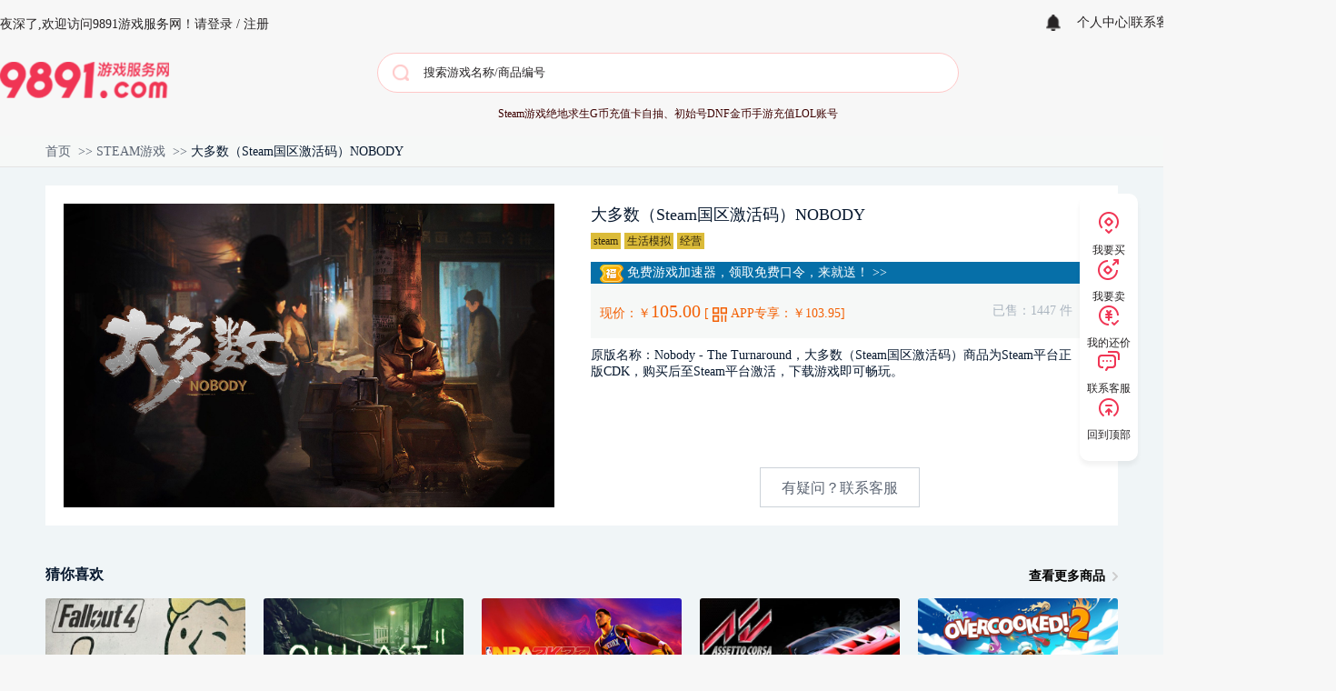

--- FILE ---
content_type: text/html; charset=utf-8
request_url: https://www.9891.com/product/1303226.html?from=potw
body_size: 12408
content:
<!DOCTYPE html>
<html>
<head>
    <meta charset="UTF-8">
    <title>大多数（Steam国区激活码）/Nobody - The Turnaround-9891游戏服务网</title>
    <meta name="keywords" content="大多数,Nobody - The Turnaround,游戏购买,steam平台游戏下载,9891游戏商城">
    <meta name="description" content="大多数/Nobody - The Turnaround,游戏购买,steam平台购买游戏,steam怎么充值余额比较划算,购买游戏商品认准9891服务平台">
    <meta property="og:type" content="image"/>
    <meta property="og:image"
          content="https://static.9891.com/goods/image/20221215/5588bfff5efea10bea2b6a1539090e18.jpg"/>
    <!--    <meta name="renderer" content="webkit"/>-->
    <!--    <meta name="force-rendering" content="webkit"/>-->
    <meta http-equiv="X-UA-Compatible" content="IE=edge,chrome=1"/>
    <meta name="applicable-device" content="pc">
    <link rel="stylesheet" href="/static/css/public.css?v=1.1.9">
    <link rel="stylesheet" href="/static/css/style.css?v=1.3.2">
    <script type="text/javascript" src="https://static.9891.com/9891/js/jquery1.9.1.js"></script>
    <script src="https://g.alicdn.com/AWSC/AWSC/awsc.js"></script>
    <!--    <script type="text/javascript" src="https://static.9891.com/mall/js/jquery.lazyload.js"></script>-->
    <script type="text/javascript" src="https://static.9891.com/9891/js/lazyload.js"></script>
    <script type="text/javascript" src="https://static.9891.com/9891/js/template-web.js"></script>
    <script type="text/javascript" src="https://static.9891.com/9891/js/SuperSlide.js"></script>
    <script type="text/javascript" src="https://static.9891.com/9891/layer/layer.js"></script>
    <script type="text/javascript" src="/static/js/domain.js?v=1.0.1"></script>
    <script type="text/javascript" src="/static/js/api.js?v=2.0.4"></script>
    <script type="text/javascript" src="/static/js/common.js?v=1.1.1"></script>
    <script type="text/javascript" src="/static/js/source.js?v=1.2"></script>
    <script type="text/javascript" src="/static/js/login.js?v=1.1.5"></script>
    <script type="text/javascript" src="/static/js/public.js?v=2.0.3"></script>
    <script type="text/javascript" src="/static/js/search.js?v=1.0.2"></script>
    <script type="text/javascript" src="/static/im/js/global_im.js?v=0.0.2"></script>
    <script>
        (function () {
            var bp = document.createElement('script');
            var curProtocol = window.location.protocol.split(':')[0];
            if (curProtocol === 'https') {
                bp.src = 'https://zz.bdstatic.com/linksubmit/push.js';
            } else {
                bp.src = 'http://push.zhanzhang.baidu.com/push.js';
            }
            var s = document.getElementsByTagName("script")[0];
            s.parentNode.insertBefore(bp, s);
        })();
    </script>
    <script type="text/javascript">
        var _hmt = _hmt || [];
        (function () {
            var hm = document.createElement("script");
            hm.src = "https://hm.baidu.com/hm.js?1bef2dacf46898313000509eeeb4076e";
            var s = document.getElementsByTagName("script")[0];
            s.parentNode.insertBefore(hm, s);
        })();
    </script>

    <script charset="UTF-8" id="LA_COLLECT" src="//sdk.51.la/js-sdk-pro.min.js"></script>
    <script>LA.init({id: "JngWHQEhceylMdZU",ck: "JngWHQEhceylMdZU"})</script>
</head>
<body>

<div class="header-wrapper">
    <div class="container">
        <div class="flex aic jcb">
            <div class="flex">
                <span id="nickName"></span>
                <span class="greet global-greet"></span>
                <span>欢迎访问9891游戏服务网！</span>
                <div>
                    <div class="noLog">
                        <span class="btn_login pointer" onclick="Unit.checkLogin()">请登录</span> /
                        <span class="btn_register pointer" onclick="Tpl.loadRegister()">注册</span>
                    </div>
                    <div class="isLog">
                        <span style="padding-left: 30px;cursor: pointer" onclick="Unit.logout()">退出登录</span>
                    </div>
                </div>
            </div>
            <div class="flex header-btn-wrapper">
                <div id="bind-mobile" class="pointer"></div>
                <div id="finish-realName" class="pointer"></div>
                <div class="header-notice" onclick="goLogin('/im/notice')">
                    <img src="https://static.9891.com/9891/img/01/icon-notice.png" alt="" width="16px">
                    <span class="notice-count" id="globalNoticeCount"></span>
                </div>
                <a class="pointer" onclick="Unit.userCenter()">个人中心</a>
                <span class="split">|</span>
                <span class="pointer" onclick="goLogin('/customer_service')">联系客服</span>

            </div>
        </div>

        <div class="flex jcb logo-search-wrapper">
            <a href="/">
                <img src="https://static.9891.com/9891/img/logo10.png" alt="9891游戏服务网" class="logo">
            </a>

            <div class="global-search-wrapper">
                <div class="input-search-wrapper">
                    <input type="text" placeholder="搜索游戏名称/商品编号" class="input" id="headerGlobalKeywords" autocomplete="new-password">
                </div>

                <div class="global-search-res list-scroll" id="globalSearchRes"></div>
                <ul class="search_hot">
        <li>
                    <a href="/product.html?gid=34&amp;from=sbb" target="_blank">Steam游戏</a>
            </li>
        <li>
                    <a href="https://www.9891.com/product.html?gid=17&amp;gameTypeId=90&amp;from=sbb" target="_blank">绝地求生G币充值卡</a>
            </li>
        <li>
                    <a href="https://www.9891.com/extract.html?from=sbb" target="_blank">自抽、初始号</a>
            </li>
        <li>
                    <a href="https://www.9891.com/product/1.html?from=sbb" target="_blank">DNF金币</a>
            </li>
        <li>
                    <a href="https://www.9891.com/game.html?type=2&amp;from=sbb" target="_blank">手游充值</a>
            </li>
        <li>
                    <a href="/product.html?gid=13&amp;from=sbb" target="_blank">LOL账号</a>
            </li>
    </ul>
            </div>

            <div style="width: 150px"></div>

<!--            <div class="download">-->
<!--                <span>下载9891APP</span>-->
<!--                <div class="download-dropdown">-->
<!--                    <img src="https://static.9891.com/9891/img/code_appdown120.png" alt="" class="code">-->
<!--                    <p>扫码下载APP 下单更优惠</p>-->
<!--                </div>-->
<!--            </div>-->
        </div>
    </div>
</div>



<div class="p_pubg bg_grey p_special p_pro_detail">
    <div class="crumb_wrap">
        <div class="crumb container">
            <a href="/">首页</a>&gt;&gt;
            <a class="game_name" onclick="gameJump()">STEAM游戏</a>&gt;&gt;
            <a class="on">大多数（Steam国区激活码）NOBODY</a>
        </div>
    </div>
    <div class="container">
        <div class="pubg_header bg_white clearfix">
            <div class="hleft fl">
                <img class="lazyload" data-src="https://static.9891.com//goods/image/20221215/5588bfff5efea10bea2b6a1539090e18.jpg" alt="大多数（Steam国区激活码）NOBODY"
                     src="https://static.9891.com/9891/img/default_02.jpg" id="goods_img" title="大多数（Steam国区激活码）NOBODY">
            </div>
            <div class="hright fl">
                <div class="product_name goods_name">大多数（Steam国区激活码）NOBODY</div>
                                <p class="goods_tag" id="productTag">
                                        <span>steam</span>
                                        <span>生活模拟</span>
                                        <span>经营</span>
                                    </p>
                
                <a href="/article/9120.html" id="products_ac2" target="_blank">
                    <img src="https://static.9891.com/9891/img/ico_fu.png" alt="">
                    免费游戏加速器，领取免费口令，来就送！ >>
                </a>

                <div class="product_info clearfix">
                    <div class="price">
                        <span class="new">现价：￥<i class="goods_price purchase_price">105.00</i></span>
                                                <span class="app" id="app">[
                            <img src="https://static.9891.com/9891/img/ico_code.png" alt="9891游戏服务网" class="ico_code">
                            APP专享：￥<i class="goods_price">103.95</i>]
                            <div class="down">
                                <p>安卓iOS均支持</p>
                                <div id="qrcode"></div>
                                <p>手机扫码购买</p>
                                <p>安全便捷更优惠</p>
                            </div>
                        </span>
                                            </div>
                    <div class="sales fr">
                        已售：<span id="sales">1447</span> 件
                    </div>
                </div>

                
                <div class="product_desc">原版名称：Nobody - The Turnaround，大多数（Steam国区激活码）商品为Steam平台正版CDK，购买后至Steam平台激活，下载游戏即可畅玩。</div>
                                <div class="btns clearfix">
                    <div id="btn"></div>
                    <div class="fl btn_contact_kefu">
                        <a onclick="goLogin('/customer_service')" class="btn_contact">有疑问？联系客服</a>
                    </div>
                    <div class="fl btn_show_coupon">
                        <div class="btn_show_coupon_wrap">
                            <span class="txt">领券享优惠</span>
                            <div class="coupon_box">
                                <div class="coupon_box_ul_wrap">
                                    <ul class="coupon_box_ul" id="couponBoxUl"></ul>
                                </div>
                            </div>
                        </div>
                    </div>
                </div>
            </div>
        </div>

        <!--推荐-->
                <div class="rec_product sub_group" id="rec_product_wrap">
            <h2 class="cont_title">猜你喜欢<a class="more fr" onclick="moreProducts()">查看更多商品</a></h2>
            <div class="clearfix" id="rec_product">
                                <a class="game-wrapper" href="/product/1300851.html?from=clc" target="_blank">
                    <div class="game-img">
                        <img class="lazyload" src="https://static.9891.com/9891/img/default_01.jpg"
                             data-src="https://static.9891.com/goods/image/20230821/de7803c1aa8c2bf2ff4faa70415128b0.jpg?x-oss-process=image/resize,m_lfit,w_300,h_180" alt="辐射4（steam国区激活码）">
                    </div>
                    <div class="gi_bottom clearfix">
                        <p class="gi_title" title="辐射4（steam国区激活码）">辐射4（steam国区激活码）</p>
                        <p class="goods_price">
                            <span class="new">￥19.76</span>
                        </p>
                    </div>
                </a>
                                <a class="game-wrapper" href="/product/1302271.html?from=clc" target="_blank">
                    <div class="game-img">
                        <img class="lazyload" src="https://static.9891.com/9891/img/default_01.jpg"
                             data-src="https://static.9891.com/goods/image/20220602/3661de7523bb495abcce2299fd099b98.jpg?x-oss-process=image/resize,m_lfit,w_300,h_180" alt="逃生2 标准版（steam国区激活码）/Outlast 2">
                    </div>
                    <div class="gi_bottom clearfix">
                        <p class="gi_title" title="逃生2 标准版（steam国区激活码）/Outlast 2">逃生2 标准版（steam国区激活码）/Outlast 2</p>
                        <p class="goods_price">
                            <span class="new">￥13.52</span>
                        </p>
                    </div>
                </a>
                                <a class="game-wrapper" href="/product/1302495.html?from=clc" target="_blank">
                    <div class="game-img">
                        <img class="lazyload" src="https://static.9891.com/9891/img/default_01.jpg"
                             data-src="https://static.9891.com/goods/image/20220822/2caf24020b75f0cbd71b3342045a953f.jpg?x-oss-process=image/resize,m_lfit,w_300,h_180" alt="NBA 2K23（steam国区激活码）">
                    </div>
                    <div class="gi_bottom clearfix">
                        <p class="gi_title" title="NBA 2K23（steam国区激活码）">NBA 2K23（steam国区激活码）</p>
                        <p class="goods_price">
                            <span class="new">￥48.88</span>
                        </p>
                    </div>
                </a>
                                <a class="game-wrapper" href="/product/1301078.html?from=clc" target="_blank">
                    <div class="game-img">
                        <img class="lazyload" src="https://static.9891.com/9891/img/default_01.jpg"
                             data-src="https://static.9891.com/goods/image/20211207/8be0e824ecd0451dfd9cf98650b9a1e5.png?x-oss-process=image/resize,m_lfit,w_300,h_180" alt="神力科莎（steam国区激活码）">
                    </div>
                    <div class="gi_bottom clearfix">
                        <p class="gi_title" title="神力科莎（steam国区激活码）">神力科莎（steam国区激活码）</p>
                        <p class="goods_price">
                            <span class="new">￥13.52</span>
                        </p>
                    </div>
                </a>
                                <a class="game-wrapper" href="/product/1301085.html?from=clc" target="_blank">
                    <div class="game-img">
                        <img class="lazyload" src="https://static.9891.com/9891/img/default_01.jpg"
                             data-src="https://static.9891.com/goods/image/20211208/0f5d6f5bb11121180ddb431d58afeb61.jpg?x-oss-process=image/resize,m_lfit,w_300,h_180" alt="胡闹厨房2（steam国区激活码）">
                    </div>
                    <div class="gi_bottom clearfix">
                        <p class="gi_title" title="胡闹厨房2（steam国区激活码）">胡闹厨房2（steam国区激活码）</p>
                        <p class="goods_price">
                            <span class="new">￥40.56</span>
                        </p>
                    </div>
                </a>
                                <a class="game-wrapper" href="/product/1302484.html?from=clc" target="_blank">
                    <div class="game-img">
                        <img class="lazyload" src="https://static.9891.com/9891/img/default_01.jpg"
                             data-src="https://static.9891.com/goods/image/20220819/fbad1317f6001ef9705504ece9b1bdd7.jpg?x-oss-process=image/resize,m_lfit,w_300,h_180" alt="怪物猎人：崛起 曙光DLC（steam国区激活码）">
                    </div>
                    <div class="gi_bottom clearfix">
                        <p class="gi_title" title="怪物猎人：崛起 曙光DLC（steam国区激活码）">怪物猎人：崛起 曙光DLC（steam国区激活码）</p>
                        <p class="goods_price">
                            <span class="new">￥63.44</span>
                        </p>
                    </div>
                </a>
                            </div>
        </div>
        
        <!--详情-->
        <div class="pubg_footer sub_group clearfix">
            <div class="p_f_left fl">
                <div>
                    <h2 class="cont_title">商品详情</h2>
                    <div class="product_detail bg_white">
                        <p style="line-height: 2;"><span style="font-size: 12pt; color: #000000;">《大多数》是一款模拟经营游戏。因为不同的困境，从未到过大城市的&ldquo;你&rdquo;，带着希望孤身一人来到陌生的环境里打拼。搬砖、洗车、送外卖&hellip;&hellip;在辛勤忙碌的工作中安身立命。&ldquo;你&rdquo;虽不曾高调地出现在公众面前，却是不可缺少的劳动者，构成了这个社会的&ldquo;大多数&rdquo;。</span></p>
<hr />
<p style="line-height: 2;"><span style="font-size: 14pt; color: #000000;"><strong>▼特别提醒</strong></span><br /><span style="font-size: 12pt;"><span style="color: #000000;"><span style="font-family: georgia, palatino, serif;"><span style="font-family: tahoma, arial, helvetica, sans-serif;"><span style="color: #e03e2d;">本商品为Steam游戏平台游戏激活码，购买后请及时在Steam激活。因激活码类商品的特殊性，商品一经售出概不退换，购买时还请注意。</span><strong><span style="color: #e03e2d;"><br /><img src="https://static.9891.com/uploads/20221213/ee227b0c8ff604a2c00cbb2cc5dbaae9.gif" width="740" height="284" /></span></strong></span></span></span></span></p>
<hr />
<p style="line-height: 2;"><span style="font-size: 14pt; color: #000000;"><strong>▼游戏介绍</strong></span><br /><span style="font-size: 12pt;">这是一个现实世界的平行宇宙。在这里，故事的主角不是生活在钢筋混凝土砌成的丛林，而是隐藏在这片阴影之下，更具有烟火气的市井和生活区。游戏中的&ldquo;你&rdquo;是个平凡到不能再平凡的小人物。&ldquo;你&rdquo;所做的一切可能正是别人亲身体验过的人生。你可曾真正地了解过游戏中的&ldquo;你&rdquo;，而你是否能帮助&ldquo;你&rdquo;走出窘境，迎来新生？</span></p>
<p style="line-height: 2;"><span style="font-size: 12pt;"><img src="https://static.9891.com/uploads/20221213/6f9a7019eeed636b46f76b153e63cca4.gif" alt="" width="740" height="283" /></span></p>
<hr />
<p style="line-height: 2;"><span style="font-size: 14pt; color: #000000;"><strong>▼系统需求</strong></span><br /><span style="color: #3598db; font-size: 12pt;">最低配置:</span><br /><span style="font-size: 12pt;">需要 64 位处理器和操作系统<br />操作系统: 64-bit Windows 7<br />处理器: i3-530 2.93GHZ 2 Core<br />内存: 4 GB RAM<br />显卡: Nvidia GPU GeForce GTX 750 Ti 2GB<br />DirectX 版本: 11<br />存储空间: 需要 13 GB 可用空间<br />声卡: DirectX compatible</span></p>                    </div>
                </div>
                                <div class="usage">
                    <div class="cont_title">使用方式</div>
                    <div class="product_detail bg_white"><p style="line-height: 2em;"><strong>商品为游戏中的道具激活码（cdk）。购买后您将收到cdk，请及时在STEAM上激活，因为激活码类虚拟商品特殊性，一旦售出概不退换，请慎重购买。</strong></p>
<p style="margin-top: 0px; margin-bottom: 0px; padding: 0px; box-sizing: border-box; font-family: 微软雅黑; list-style: none; vertical-align: baseline; color: #08192f; font-size: medium; white-space: normal; line-height: 2em;"><span style="margin: 0px; padding: 0px; box-sizing: border-box; list-style: none; vertical-align: baseline; color: #595959;">STEAM游戏激活码使用说明：</span></p>
<p style="margin-top: 0px; margin-bottom: 0px; padding: 0px; box-sizing: border-box; font-family: 微软雅黑; list-style: none; vertical-align: baseline; color: #08192f; font-size: medium; white-space: normal; line-height: 2em;"><span style="margin: 0px; padding: 0px; box-sizing: border-box; list-style: none; vertical-align: baseline; color: #595959;">一、登录STEAM平台，点击左上角&ldquo;游戏&rdquo;&mdash;&mdash;&ldquo;在STEAM上激活产品&rdquo;</span></p>
<p style="margin-top: 0px; margin-bottom: 0px; padding: 0px; box-sizing: border-box; font-family: 微软雅黑; list-style: none; vertical-align: baseline; color: #08192f; font-size: medium; white-space: normal; line-height: 2em;"><span style="margin: 0px; padding: 0px; box-sizing: border-box; list-style: none; vertical-align: baseline; color: #595959;"><img src="https://static.9891.com/uploads/20240129/a807e934ff5a6d2468b7c9e23bda650b.png" alt="" width="940" height="500" />二、进入到产品激活界面，填入激活码</span></p>
<p style="margin-top: 0px; margin-bottom: 0px; padding: 0px; box-sizing: border-box; font-family: 微软雅黑; list-style: none; vertical-align: baseline; color: #08192f; font-size: medium; white-space: normal;"><img src="https://static.9891.com/uploads/20240129/f2e97fd214707f0a49af50100fc46178.png" alt="" width="940" height="500" /></p>
<p style="margin-top: 0px; margin-bottom: 0px; padding: 0px; box-sizing: border-box; font-family: 微软雅黑; list-style: none; vertical-align: baseline; color: #08192f; font-size: medium; white-space: normal; line-height: 2em;"><span style="margin: 0px; padding: 0px; box-sizing: border-box; list-style: none; vertical-align: baseline; color: #595959;">三、激活游戏后，打开游戏库，就可以看见刚才激活的游戏啦</span></p>
<p style="margin-top: 0px; margin-bottom: 0px; padding: 0px; box-sizing: border-box; font-family: 微软雅黑; list-style: none; vertical-align: baseline; color: #08192f; font-size: medium; white-space: normal;"><img src="https://static.9891.com/uploads/20240129/432163d485f94adf5be90b6829557e71.png" alt="" width="940" height="400" /></p>
<p>&nbsp;</p></div>
                </div>
                            </div>

            <div class="p_a_right fl">
    <div class="hot_product">
        <h2 class="cont_title">热销商品
            <a class="more fr" onclick="moreProducts()">更多</a>
        </h2>
        <div class="clearfix">
                        <a class="game-wrapper2 clearfix" href="https://www.9891.com/product/1306390.html"
               target="_blank">
                <div class="game-img fl">
                                        <img class="lazyload" src="https://static.9891.com/9891/img/default_01.jpg"
                         data-src="https://static.9891.com/uploads/20251224/86ceb8b8e18bed4af7312d6ea85f3260.jpg?x-oss-process=image/resize,m_lfit,w_300,h_180"
                         alt="悲喜红面开箱号" style="display: inline;">
                                    </div>
                <div class="game-info bg_white fl">
                    <p class="goods-title">悲喜红面开箱号</p>
                    <p class="goods_price_r">
                        <span class="new">￥96.80</span>
                    </p>
                </div>
            </a>
                        <a class="game-wrapper2 clearfix" href="https://www.9891.com/product.html?gid=343"
               target="_blank">
                <div class="game-img fl">
                                        <img class="lazyload" src="https://static.9891.com/9891/img/default_01.jpg"
                         data-src="https://static.9891.com/goods/image/20240913/e0a09dbb7494482f8d1c0b264e2afcb5.jpg?x-oss-process=image/resize,m_lfit,w_300,h_180"
                         alt="暗区突围点券" style="display: inline;">
                                    </div>
                <div class="game-info bg_white fl">
                    <p class="goods-title">暗区突围点券</p>
                    <p class="goods_price_r">
                        <span class="new">￥6.24</span>
                    </p>
                </div>
            </a>
                        <a class="game-wrapper2 clearfix" href="https://www.9891.com/product/1303243.html?from=potw"
               target="_blank">
                <div class="game-img fl">
                                        <img class="lazyload" src="https://static.9891.com/9891/img/default_01.jpg"
                         data-src="https://static.9891.com/goods/image/20230109/0fe3f68bfdb8891b19c9d802a9066f9b.jpg?x-oss-process=image/resize,m_lfit,w_300,h_180"
                         alt="鹅鸭杀账号" style="display: inline;">
                                    </div>
                <div class="game-info bg_white fl">
                    <p class="goods-title">鹅鸭杀账号</p>
                    <p class="goods_price_r">
                        <span class="new">￥1.00</span>
                    </p>
                </div>
            </a>
                        <a class="game-wrapper2 clearfix" href="https://www.9891.com/product/1302292.html?from=potw"
               target="_blank">
                <div class="game-img fl">
                                        <img class="lazyload" src="https://static.9891.com/9891/img/default_01.jpg"
                         data-src="https://static.9891.com/goods/image/20221215/655655fbcc0dce57129f09c7ae32a051.jpg?x-oss-process=image/resize,m_lfit,w_300,h_180"
                         alt="人渣（Steam国区激活码）SCUM" style="display: inline;">
                                    </div>
                <div class="game-info bg_white fl">
                    <p class="goods-title">人渣（Steam国区激活码）SCUM</p>
                    <p class="goods_price_r">
                        <span class="new">￥124.80</span>
                    </p>
                </div>
            </a>
                        <a class="game-wrapper2 clearfix" href="https://www.9891.com/product/1306616.html?from=potw"
               target="_blank">
                <div class="game-img fl">
                                        <img class="lazyload" src="https://static.9891.com/9891/img/default_01.jpg"
                         data-src="https://static.9891.com/goods/image/20240914/a52041fcec0403cbf30473c02a33cdf1.jpg?x-oss-process=image/resize,m_lfit,w_300,h_180"
                         alt="拉风龙龙马精神超级大礼包" style="display: inline;">
                                    </div>
                <div class="game-info bg_white fl">
                    <p class="goods-title">拉风龙龙马精神超级大礼包</p>
                    <p class="goods_price_r">
                        <span class="new">￥449.40</span>
                    </p>
                </div>
            </a>
                        <a class="game-wrapper2 clearfix" href="https://www.9891.com/product/1306764.html"
               target="_blank">
                <div class="game-img fl">
                                        <img class="lazyload" src="https://static.9891.com/9891/img/default_01.jpg"
                         data-src="https://static.9891.com/goods/image/20250207/1e0752ccc341063eb00df10d161c2cec.png?x-oss-process=image/resize,m_lfit,w_300,h_180"
                         alt="永恒守望" style="display: inline;">
                                    </div>
                <div class="game-info bg_white fl">
                    <p class="goods-title">永恒守望</p>
                    <p class="goods_price_r">
                        <span class="new">￥31.50</span>
                    </p>
                </div>
            </a>
                        <a class="game-wrapper2 clearfix" href="https://www.9891.com/product/1302188.html"
               target="_blank">
                <div class="game-img fl">
                                        <img class="lazyload" src="https://static.9891.com/9891/img/default_01.jpg"
                         data-src="https://static.9891.com/goods/image/20230325/5a54e2bd5f3fc3b8cd9f7e8b99e87562.jpg?x-oss-process=image/resize,m_lfit,w_300,h_180"
                         alt="少女回战 钻石" style="display: inline;">
                                    </div>
                <div class="game-info bg_white fl">
                    <p class="goods-title">少女回战 钻石</p>
                    <p class="goods_price_r">
                        <span class="new">￥74.88</span>
                    </p>
                </div>
            </a>
                        <a class="game-wrapper2 clearfix" href="https://www.9891.com/product/1300013.html?from=potw"
               target="_blank">
                <div class="game-img fl">
                                        <img class="lazyload" src="https://static.9891.com/9891/img/default_01.jpg"
                         data-src="https://static.9891.com/goods/image/20210219/ff0610715d53f23016a9b6b555959945.jpg?x-oss-process=image/resize,m_lfit,w_300,h_180"
                         alt="LOL美服测试服" style="display: inline;">
                                    </div>
                <div class="game-info bg_white fl">
                    <p class="goods-title">LOL美服测试服</p>
                    <p class="goods_price_r">
                        <span class="new">￥2.25</span>
                    </p>
                </div>
            </a>
                        <a class="game-wrapper2 clearfix" href="https://www.9891.com/product/1306760.html?from=potw"
               target="_blank">
                <div class="game-img fl">
                                        <img class="lazyload" src="https://static.9891.com/9891/img/default_01.jpg"
                         data-src="https://static.9891.com/goods/image/20250123/6b6c406f884a55d782597a9358c0dc99.png?x-oss-process=image/resize,m_lfit,w_300,h_180"
                         alt="米塔" style="display: inline;">
                                    </div>
                <div class="game-info bg_white fl">
                    <p class="goods-title">米塔</p>
                    <p class="goods_price_r">
                        <span class="new">￥39.38</span>
                    </p>
                </div>
            </a>
                        <a class="game-wrapper2 clearfix" href="https://www.9891.com/product/1306863.html?from=potw"
               target="_blank">
                <div class="game-img fl">
                                        <img class="lazyload" src="https://static.9891.com/9891/img/default_01.jpg"
                         data-src="https://static.9891.com/uploads/20260115/b2da581b67c7bb058bf0e8e8c9b68bc8.png?x-oss-process=image/resize,m_lfit,w_300,h_180"
                         alt="【非豪华版】开箱号" style="display: inline;">
                                    </div>
                <div class="game-info bg_white fl">
                    <p class="goods-title">【非豪华版】开箱号</p>
                    <p class="goods_price_r">
                        <span class="new">￥30.00</span>
                    </p>
                </div>
            </a>
                    </div>
    </div>

    <div class="information p_a_extra_m">
        <h2 class="cont_title">游戏资讯
            <a href="/article.html" class="more fr" target="_blank">更多</a>
        </h2>
        <div>
                        <a class="info_list clearfix" href="/article/9586.html" target="_blank">
                <div class="thumbnail">
                    <img src="https://static.9891.com/uploads/20260113/a8a9d49bd865ca9289264a21f403de5a.png"
                         alt="卡普空1月16日举办《生化危机9》发布会！先导预告公开">
                </div>
                <div class="title">卡普空1月16日举办《生化危机9》发布会！先导预告公开</div>
            </a>
                        <a class="info_list clearfix" href="/article/9570.html" target="_blank">
                <div class="thumbnail">
                    <img src="https://static.9891.com/uploads/20251231/72378718ed7c182adf83ed1c6cde09c6.png"
                         alt="《米塔》同人游戏《米塔ZERO》现已上线itch.io平台">
                </div>
                <div class="title">《米塔》同人游戏《米塔ZERO》现已上线itch.io平台</div>
            </a>
                        <a class="info_list clearfix" href="/article/9557.html" target="_blank">
                <div class="thumbnail">
                    <img src="https://static.9891.com/uploads/20251223/7f11971065866cc6bd2d02d040fd86be.png"
                         alt="《暗黑破坏神4》S11圣骑自动流星雨BD推荐">
                </div>
                <div class="title">《暗黑破坏神4》S11圣骑自动流星雨BD推荐</div>
            </a>
                        <a class="info_list clearfix" href="/article/9555.html" target="_blank">
                <div class="thumbnail">
                    <img src="https://static.9891.com/uploads/20251222/811e89cd0866d042f4eebf13b42a594d.png"
                         alt="终于正式攻破！《女神异闻录5皇家版》D加密神话告终">
                </div>
                <div class="title">终于正式攻破！《女神异闻录5皇家版》D加密神话告终</div>
            </a>
                        <a class="info_list clearfix" href="/article/9545.html" target="_blank">
                <div class="thumbnail">
                    <img src="https://static.9891.com/uploads/20251217/220cf8b22068cb5318ee0f37bf81410e.png"
                         alt="《幻想生活ｉ》免费DLC圣诞节前后发售！怪异巨熊登场">
                </div>
                <div class="title">《幻想生活ｉ》免费DLC圣诞节前后发售！怪异巨熊登场</div>
            </a>
                        <a class="info_list clearfix" href="/article/9544.html" target="_blank">
                <div class="thumbnail">
                    <img src="https://static.9891.com/uploads/20251215/ed46f66e60e7f7b81f3e39dcb2dd0d16.png"
                         alt="《噬血代码2》新角色预告公布：黑皮大姐姐波涛汹涌！">
                </div>
                <div class="title">《噬血代码2》新角色预告公布：黑皮大姐姐波涛汹涌！</div>
            </a>
                        <a class="info_list clearfix" href="/article/9543.html" target="_blank">
                <div class="thumbnail">
                    <img src="https://static.9891.com/uploads/20251213/e2326028c86656492d6cd49435918072.png"
                         alt="万代南梦宫开启发行商特卖 多款新作大作史低特惠">
                </div>
                <div class="title">万代南梦宫开启发行商特卖 多款新作大作史低特惠</div>
            </a>
                        <a class="info_list clearfix" href="/article/9541.html" target="_blank">
                <div class="thumbnail">
                    <img src="https://static.9891.com/uploads/20251212/537df4983c7789a92d21853291966c73.png"
                         alt="29.8元！育碧大作《刺客信条：英灵殿》一折新史低！">
                </div>
                <div class="title">29.8元！育碧大作《刺客信条：英灵殿》一折新史低！</div>
            </a>
                        <a class="info_list clearfix" href="/article/9540.html" target="_blank">
                <div class="thumbnail">
                    <img src="https://static.9891.com/uploads/20251211/3700cd593b42e78e7ee52421cf8d1f51.png"
                         alt="《宝可梦传说ZA》特殊甜甜圈制作方法 5星特殊甜甜圈配方食谱一览">
                </div>
                <div class="title">《宝可梦传说ZA》特殊甜甜圈制作方法 5星特殊甜甜圈配方食谱一览</div>
            </a>
                        <a class="info_list clearfix" href="/article/9534.html" target="_blank">
                <div class="thumbnail">
                    <img src="https://static.9891.com/uploads/20251208/2ddd64674ea517e2481c23f07808843e.png"
                         alt="《艾尔登法环黑夜君临》深夜学者流派强度分析">
                </div>
                <div class="title">《艾尔登法环黑夜君临》深夜学者流派强度分析</div>
            </a>
                    </div>
    </div>
</div>

        </div>
    </div>
</div>

<div class="form_dialog form_coupon" id="form_box">
    <div class="f_d_header">
        <a>
            <img src="https://static.9891.com/9891/img/logo.png" alt="9891游戏服务网" height="42">
        </a>
        <div class="order_step fr clearfix">
            <div class="item on">
                <span class="num">1</span>
                <span>确认订单</span>
                <i></i>
            </div>
            <div class="item">
                <span class="num">2</span>
                <span>扫码支付</span>
                <i></i>
            </div>
            <div class="item">
                <span class="num">3</span>
                <span>购买成功</span>
                <i></i>
            </div>
        </div>
        <i class="ico_close"></i>
    </div>
    <div class="f_d_body">
        <div class="f_d_tips">手机号码将用于查询订单状态或接收订单信息，请仔细填写！</div>
        <div class="f_d_o_info_wrap">
            <p>订单详情信息：</p>
            <div class="f_d_o_info">
                <ul class="title clearfix">
                    <li class="fItem_a">商品名称</li>
                    <li class="fItem_b">游戏区服</li>
                    <li class="fItem_d fr">商品价格</li>
                </ul>
                <ul class="o_value clearfix">
                    <li class="fItem_a goods_name">大多数（Steam国区激活码）NOBODY</li>
                    <li class="fItem_b f_areaServer"></li>
                    <li class="fItem_d price fr">￥<i class="goods_price purchase_price" id="total_amount">105.00</i>
                    </li>
                </ul>
            </div>
        </div>
<!--        <div class="f_d_o_info_wrap f_d_coupon">-->
<!--            <p>使用优惠券：</p>-->
<!--            <div>-->
<!--                <ul class="clearfix f_d_coupon_wrap"></ul>-->
<!--            </div>-->
<!--        </div>-->
        <div class="f_d_o_info_wrap f_d_input_info_wrap">
            <p class="input_info_title">填写订单信息：</p>
            <div class="f_d_input_info_content list-scroll">
                <div class="extra_info_wrap f_d_input f_d_input_extra" id="extraInfo"></div>
                <div class="f_d_input f_d_input_extra">
                    <div class="cell clearfix">
                        <div class="c_hd">手机号码</div>
                        <div class="c_bd">
                            <input type="tel" id="buyer_mobile" placeholder="请输入手机号码" maxlength="11"
                                   onpaste="return false"
                                   oncontextmenu="return false" oncopy="return false" oncut="return false">
                        </div>
                    </div>
                    <div id="append-code"></div>
                </div>
            </div>

            <div class="f_d_coupon_wrap">
                <div class="f_d_coupon_select">
                    <p>优惠券使用：</p>
                    <div class="coupon_select_input">
                        <p class="txt">选择优惠券</p>
                        <i class="ico_down_black"></i>
                        <ul class="select_ul list-scroll" id="couponList"></ul>
                    </div>
                    <div class="discounted">应付金额：￥<i class="pay_amount">1.00</i></div>
                </div>
                <div class="f_d_coupon_desc">
                    <p>使用规则：</p>
                    <div class="f_d_coupon_rules_wrap">
                        <div class="f_d_coupon_rules_content list-scroll" id="couponRules"></div>
                    </div>
                </div>
            </div>
        </div>
    </div>
    <div class="f_d_footer">
        <div class="f_d_btn" id="pay">立即支付</div>
    </div>
    <p class="f_d_tips2">同意并付款代表您已阅读并接受<a href="/agreement.html">《用户协议》</a><a href="/pact.html">《隐私政策》</a></p>
</div>

<div class="form_dialog" id="pay_box">
    <div class="f_d_header">
        <a>
            <img src="https://static.9891.com/9891/img/logo.png" alt="9891游戏服务网" height="42">
        </a>
        <div class="order_step fr clearfix">
            <div class="item on">
                <span class="num">1</span>
                <span>确认订单</span>
                <i></i>
            </div>
            <div class="item on">
                <span class="num">2</span>
                <span>扫码支付</span>
                <i></i>
            </div>
            <div class="item">
                <span class="num">3</span>
                <span>购买成功</span>
                <i></i>
            </div>
        </div>
        <i class="ico_close"></i>
    </div>
    <div class="f_d_body">
        <div class="f_d_tips">请在5分钟之内支付，他人让您代购均为骗子！</div>
        <p class="yfMoney">应付金额：￥<i class="goods_price pay_amount purchase_price">105.00</i></p>
        <div class="code_wrap">
            <img src="" id="pay_code">
            <p></p>
        </div>
        <!--        <div class="pay_way">-->
        <!--            <label for="way_zfb" class="way_zfb">-->
        <!--                <input type="radio" name="payWay" id="way_zfb" onclick="changePayWay(1)">-->
        <!--                <img src="https://static.9891.com/9891/img/ico_zfb.png" alt="">-->
        <!--                支付宝支付-->
        <!--                <i class="line"></i>-->
        <!--            </label>-->
        <!--            <label for="way_wx">-->
        <!--                <input type="radio" name="payWay" id="way_wx" onclick="changePayWay(2)">-->
        <!--                <img src="https://static.9891.com/9891/img/ico_wx.png" alt="">-->
        <!--                微信支付-->
        <!--            </label>-->
        <!--        </div>-->
    </div>
    <p class="zfb_tips">9891平台承诺每笔成交将为<i>照亮重疾患者回家路</i>捐赠0.01元</p>
</div>

<div class="form_dialog" id="success_box">
    <div class="f_d_header">
        <a>
            <img src="https://static.9891.com/9891/img/logo.png" alt="9891游戏服务网" height="42">
        </a>
        <div class="order_step fr clearfix">
            <div class="item on">
                <span class="num">1</span>
                <span>确认订单</span>
                <i></i>
            </div>
            <div class="item on">
                <span class="num">2</span>
                <span>扫码支付</span>
                <i></i>
            </div>
            <div class="item on">
                <span class="num">3</span>
                <span>购买成功</span>
                <i></i>
            </div>
        </div>
        <i class="ico_close"></i>
    </div>
    <div class="f_d_body bg_grey">
        <p class="s_tips"><img src="https://static.9891.com/9891/img/ico_success.png">购买成功</p>
        <div class="success_tips">收到后请及时在Steam上激活，因为激活码类虚拟商品的特殊性，一旦售出概不退换。</div>
        <div class="back_info bg_white"></div>
        <div class="btn_copy" onclick="pubgCopy()">复制信息</div>
                <a href="https://www.9891.com/article/9120.html?from=bbs" target="_blank">
            <img src="https://static.9891.com/upload/banner/20241210/607ffc10035ff5fe25ef3f9ed3b44edd.jpg" alt="" id="goM-tips">
        </a>
                    </div>
</div>

<div class="reserve_box">
    <p>我们已收到您的预约！</p>
    <p>建议您下载手机APP，可以及时接收到货通知并享受APP专享优惠！</p>
    <img src="https://static.9891.com/9891/img/code_appdown3.png" alt="9891游戏商城" width="200">
</div>

<div class="right_ad">
        <a href="https://www.9891.com/product.html?gid=101&amp;from=right" class="ad-wrapper" target="_blank">
        <img src="https://static.9891.com/upload/banner/20221208/94253676b9cb28785170cb6e96a15563.jpg" width="140">
    </a>
    </div>

<div class="left_ad">
        <a href="https://www.9891.com/game.html?from=pgn&amp;type=2" class="ad-wrapper" target="_blank">
        <img src="https://static.9891.com/upload/banner/20221009/56e4732deba1bcfb36137e6483c05855.jpg" width="140">
    </a>
    </div>



<!--底部-->
<div class="footer">
    <div class="footer-footer index">
        <div class="container">
            <div class="footer-item-wrap clearfix">
                <div class="footer-item">
                    <p class="fontBold">关于我们</p>
                    <ul>
                        <li><a href="/about.html">关于9891</a></li>
                        <li><a href="/about.html#a5">商务合作</a></li>
                        <li><a href="/about.html#a3">人才招聘</a></li>
                    </ul>
                </div>
                <div class="footer-item">
                    <p class="fontBold">协议申明</p>
                    <ul>
                        <li><a href="/agreement.html" rel="nofollow">用户协议</a></li>
                        <li><a href="/pact.html" rel="nofollow">隐私政策</a></li>
                        <li><a href="/exemption.html" rel="nofollow">免责申明</a></li>
                        <li><a>未成年保护计划</a></li>
                    </ul>
                </div>
                <div class="footer-item">
                    <p class="fontBold">常见问题</p>
                    <ul>
                        <li><a href="/help.html">帮助中心</a></li>
                        <li><a href="/article/8940.html">如何发布商品</a></li>
                        <li><a href="/article/8.html">如何购买商品</a></li>
                    </ul>
                </div>
                <div class="footer-item">
                    <p class="fontBold">公司产品</p>
                    <ul>
                        <li>
                            <a>游加电竞</a>
                            <div class="app_wrap">
                                <img src="https://static.9891.com/9891/img/code_yjdj.jpg" alt="游加电竞">
                                <p>打开百度APP扫一扫</p>
                            </div>
                        </li>
                        <li>
                            <a>游礼福利</a>
                            <div class="app_wrap">
                                <img src="https://static.9891.com/9891/img/code_ylfl.jpg" alt="游礼福利">
                                <p>打开微信APP扫一扫</p>
                            </div>
                        </li>
                    </ul>
                </div>
                <div class="footer-item">
                    <p class="fontBold">友情链接</p>
                    <ul>
                        <li>
                            <a href=" https://www.17173.com/" target="_blank" rel="nofollow">17173游戏网</a> ·
                            <a href="http://www.gamedog.cn/" target="_blank" rel="nofollow">游戏狗</a> ·
                            <a href="https://tieba.baidu.com/index.html" target="_blank" rel="nofollow">百度贴吧</a>
                            <a href="http://games.qq.com/" target="_blank" rel="nofollow">腾讯游戏</a> ·
                            <a href="https://www.goupapp.com" target="_blank">Goup游戏社区</a> ·
                            <a href="http://www.178.com/" target="_blank" rel="nofollow">178游戏网</a> ·
                            <a href="https://www.kk1.vip" target="_blank" rel="nofollow">KK加速器</a>
                        </li>
                    </ul>
                </div>
                <!--                <div class="footer_code fr">-->
                <!--                    <img src="https://static.9891.com/9891/img/footer_code.png">-->
                <!--                    <div class="footer_app_code clearfix">-->
                <!--&lt;!&ndash;                        <div>&ndash;&gt;-->
                <!--&lt;!&ndash;                            <img src="https://static.9891.com/9891/img/code_gzh.jpg" alt="9891微信公众号" width="120">&ndash;&gt;-->
                <!--&lt;!&ndash;                            <p>9891微信公众号</p>&ndash;&gt;-->
                <!--&lt;!&ndash;                        </div>&ndash;&gt;-->
                <!--                        <div>-->
                <!--                            <img src="https://static.9891.com/9891/img/code_appdown3.png" alt="9891APP" width="120">-->
                <!--                            <p>9891 APP下载</p>-->
                <!--                        </div>-->
                <!--                    </div>-->
                <!--                </div>-->
            </div>
            <div class="footer-info-wrapper">
                <p class="footer-about flex aic">
                    Copyright &nbsp;©&nbsp;南通游加信息科技有限公司版权所有&nbsp;&nbsp;
                    <a href="https://beian.miit.gov.cn" target="_blank" rel="nofollow">苏ICP备18051860号-5</a>
                    <a href="http://www.beian.gov.cn/portal/registerSystemInfo?recordcode=32061102000296"
                       target="_blank" rel="nofollow"
                       style="margin-left:6px; padding-left: 20px;background: url('https://static.9891.com/home/foot_ba.png') no-repeat left center;background-size: 16px;">苏公网安备32061102000296号</a>
                    <a href="/zengzhi.html" target="_blank" rel="nofollow" style="margin-left: 6px">【增值电信业务经营许可证】：苏B2-20190330</a>
                </p>

                <div class="contact_wrap">
                    24h服务热线：400-114-9891<a onclick="goLogin('/customer_service',true)"
                                               class="ico_kefu pointer"><span>联系客服</span></a>
                </div>
            </div>
            <ul class="imgUl">
                <li>
                    <a href="/wenhua.html" target="_blank" rel="nofollow">
                        <img src="https://static.9891.com/home/foot_02.png" alt="网络文化经营许可证">
                    </a>
                </li>
                <li>
                    <a href="https://beian.miit.gov.cn/#/Integrated/index" target="_blank" rel="nofollow">
                        <img src="https://static.9891.com/home/foot_03.png" alt="经营性网站备案信息">
                    </a>
                </li>
                <li>
                    <a href="https://baike.shuidi.cn/companywiki-0e1977effbf90742d65bf568f4dedd01.html"
                       target="_blank" rel="nofollow">
                        <img src="https://static.9891.com/home/foot_07.png" alt="企业可信百科">
                    </a>
                </li>
                <li>
                    <a href="https://v.yunaq.com/certificate?domain=www.9891.com" target="_blank" rel="nofollow">
                        <img src="https://static.9891.com/home/foot_05.png" alt="安全联盟站长平台">
                    </a>
                </li>
                <li>
                    <a href="https://v.yunaq.com/certificate?domain=www.9891.com&from=label&code=90030"
                       target="_blank" rel="nofollow">
                        <img src="https://static.9891.com/home/foot_06.png" alt="行业认证">
                    </a>
                </li>
            </ul>
        </div>
    </div>
</div>

<!--右侧边栏-->
<div class="right-sidebar">
<!--    <div class="right-sidebar-item">-->
<!--        <img src="https://static.9891.com/9891/img/01/icon-sidebar-app.png" alt="" class="icon">-->
<!--        <p class="text">下载APP</p>-->
<!--        <div class="download-dropdown-wrapper">-->
<!--            <div class="download-dropdown">-->
<!--                <img src="https://static.9891.com/9891/img/code_appdown120.png" alt="" class="code">-->
<!--                <p>扫码下载APP 下单更优惠</p>-->
<!--            </div>-->
<!--        </div>-->
<!--    </div>-->
    <a class="right-sidebar-item" href="/game">
        <img src="https://static.9891.com/9891/img/01/icon-sidebar-buy.png" alt="" class="icon">
        <p class="text">我要买</p>
    </a>
    <a onclick="goLogin('https://seller.9891.com')" class="right-sidebar-item">
        <img src="https://static.9891.com/9891/img/01/icon-sidebar-sell.png" alt="" class="icon">
        <p class="text">我要卖</p>
    </a>
<!--    <div class="right-sidebar-item" onclick="globalSellDialog.show()">-->
<!--        <img src="https://static.9891.com/9891/img/01/icon-sidebar-sell.png" alt="" class="icon">-->
<!--        <p class="text">我要卖</p>-->
<!--    </div>-->
    <div class="right-sidebar-item" onclick="goLogin('/user/bargain')">
        <img src="https://static.9891.com/9891/img/01/icon-sidebar-bargain.png" alt="" class="icon">
        <p class="text">我的还价</p>
        <div class="haggle-count-wrapper"></div>
    </div>
    <a class="right-sidebar-item" onclick="goLogin('/customer_service')">
        <img src="https://static.9891.com/9891/img/01/icon-sidebar-message.png" alt="" class="icon">
        <p class="text">联系客服</p>
    </a>
    <div class="right-sidebar-item" onclick="backTop()">
        <img src="https://static.9891.com/9891/img/01/icon-sidebar-top.png" alt="" class="icon">
        <p class="text">回到顶部</p>
    </div>
</div>

<div class="mask"></div>
<div id="login-tpl"></div>
<div id="bind-tpl"></div>
<div id="register-tpl"></div>
<div id="forgot-tpl"></div>
<div id="realName-tpl"></div>




<input type="hidden" id="type">
<input type="hidden" id="order_sn">
<input type="hidden" id="goods_type_id" value="16">
<input type="hidden" id="gid" value="34">
<input type="hidden" id="payType" value="">
<input type="hidden" id="gameType" value="2">
<input type="hidden" id="aid" value="">
<input type="hidden" id="sid" value="">
<input type="hidden" id="showArea" value="0">
<input type="hidden" id="gamePosition" value="1">
<input type="hidden" id="game_type_id" value="84">
<input type="hidden" id="is_spike" value="0">
</body>
<script type="text/javascript" src="https://static.9891.com/9891/js/qrcode.min.js"></script>
<script type="text/javascript" src="/static/js/product_detail.js?v=1.1.2"></script>
<script type="text/javascript" src="/static/js/pubg.js?v=2.1.1"></script>
</html>


--- FILE ---
content_type: text/css
request_url: https://www.9891.com/static/css/public.css?v=1.1.9
body_size: 8876
content:
/*通用2*/
* {
    margin: 0;
    padding: 0;
    box-sizing: border-box;
    font-family: '微软雅黑';
    text-decoration: none;
    list-style: none;
    vertical-align: baseline;
}

[v-cloak] {
    display: none;
}

body {
    color: #08192f;
}

a {
    text-decoration: none;
}

a:link {
    text-decoration: none;
}

a:visited {
    text-decoration: none;
}

a:hover {
    text-decoration: none;
}

a:active {
    text-decoration: none;
}

.clearfix:before,
.clearfix:after,
.row:before,
.row:after {
    display: table;
    content: " ";
    clear: both;
}

img {
    border: none;
}

img[src=""], img:not([src]) {
    opacity: 0;
}

.container {
    width: 1180px;
    margin: 0 auto;
}

.bg_white {
    background: #ffffff;
}

.bg_grey {
    background: #f0f5f7;
}

.fl {
    float: left;
}

.fr {
    float: right;
}

input {
    outline: 0;
    border: none;
}

input::placeholder {
    color: #aab4bf;
}

input[type=checkbox] {
    cursor: pointer;
    position: relative;
    width: 14px;
    height: 14px;
    font-size: 14px;
    border-radius: 3px;
    -webkit-appearance: none;
    outline: 0;
}

input[type=checkbox]::after {
    position: absolute;
    top: 2px;
    left: 3px;
    background: #ffffff;
    color: #ff3867;
    width: 12px;
    height: 12px;
    display: inline-block;
    text-align: center;
    content: '';
    border-radius: 3px;
    border: 1px solid #acb5bf;
}

input[type=checkbox]:checked::after {
    content: "\2714";
    font-size: 12px;
    background: #ff3867;
    color: #ffffff;
    border-color: #ff3867;
    line-height: 12px;
}

button {
    background: none;
    outline: 0;
    border: none;
    cursor: pointer;
}

i {
    font-style: normal;
}

/*显示省略号*/
.ellipsis {
    overflow: hidden;
    text-overflow: ellipsis;
    white-space: nowrap;
}

.ellipsis3 {
    white-space: normal;
    overflow: hidden;
    text-overflow: ellipsis;
    display: -webkit-box;
    -webkit-line-clamp: 3;
    -webkit-box-orient: vertical;
}

.container_padding {
    padding-top: 20px;
}

/*新增*/
.btn_grey {
    background: #e6e7ed;
    color: #81858c;
}

.btn_grey:hover {
    background: #dadbe0;
}

.btn_grey:active {
    background: #d2d3d9;
}

.btn_grey.disabled {
    background: #ebecf2;
    color: #ffffff;
    cursor: default !important;
}

.btn_buy.disabled {
    background: #ffa6c1;
    color: #ffffff;
    cursor: default !important;
}

/*头部*/
header {
    height: 34px;
    line-height: 34px;
    font-size: 14px;
    background: #edf3f5;
    color: #5c6573;
    border-bottom: 1px solid #d2d7d9;
}

header .btn_login {
    color: #ff3867;
    cursor: pointer;
}

header .btn_register {
    margin-left: 20px;
    cursor: pointer;
}

header a {
    margin-left: 20px;
    padding-left: 20px;
    position: relative;
    color: #5c6573;
    cursor: pointer;
}

.header-kefu {
    position: relative;
}

.header-kefu:before {
    content: ' ';
    width: 1px;
    height: 19px;
    position: absolute;
    top: 8px;
    left: 0;
    background: #d2d7d9;
}

.header-kefu .code_wrap {
    position: absolute;
    right: 0;
    top: 26px;
    background: #ffffff;
    z-index: 8;
    box-shadow: 0 0 4px rgba(0, 0, 0, 0.2);
    text-align: center;
    padding: 10px;
    font-size: 14px;
    transform: scale(0);
    transform-origin: right top;
    transition: all 300ms;
}

.header-kefu:hover .code_wrap {
    transform: scale(1);
}

.header-kefu img {
    width: 100px;
}

.header-kefu .txt {
    line-height: 18px;
}

.noLog {
    display: block;
}

.isLog {
    display: none;
}

header #bind-mobile, header #finish-realName {
    display: block;
    float: left;
    cursor: pointer;
}

/*logo 搜索*/
.logo-search {
    height: 110px;
    position: relative;
}

.logo-search .logo {
    margin-top: 34px;
}

.logo {
    height: 42px;
}

.logo img {
    height: 100%;
}

.logo-search .search_wrap {
    margin-top: 26px;
    margin-left: 135px;
    border-radius: 3px;
    position: relative;
}

.logo-search input {
    width: 482px;
    height: 36px;
    line-height: 36px;
    background: #f0f5f7;
    border: 1px solid #f0f5f7;
    outline: 0;
    color: #5c6573;
    padding: 0 10px;
    border-radius: 3px 0 0 3px;
}

.logo-search input:focus {
    border: 1px solid #ff3867;
    background: #ffffff;
}

.searchRes {
    display: none;
    position: absolute;
    top: 38px;
    left: 0;
    width: 540px;
    /*max-height: 272px;*/
    overflow: hidden;
    background: #ffffff;
    border: 1px solid #ffffff;
    box-shadow: 0px 2px 3px 0px rgba(0, 0, 0, 0.1);
    z-index: 9;
    border-radius: 3px;
}

.searchRes .res li a {
    display: block;
    height: 34px;
    line-height: 34px;
    color: #5c6573;
    padding-left: 10px;
    cursor: pointer;
    font-size: 14px;
    white-space: nowrap;
    text-overflow: ellipsis;
    overflow: hidden;
}

.searchRes .res li span {
    display: inline-block;
    height: 18px;
    line-height: 18px;
    padding: 0 3px;
    background: #ffe6ec;
    color: #ff3867;
    font-size: 12px;
    margin-right: 4px;
}

.searchRes .res li:hover {
    background: rgba(240, 245, 247, .5);
}

.searchRes .res li.on {
    background: rgb(240, 245, 247);
}

.noRes {
    padding: 10px 10px 0;
}

.noRes .title {
    margin: 10px 0;
}

.searchRes .goods_list a {
    display: block;
    float: left;
    padding: 0 15px;
    height: 36px;
    line-height: 36px;
    border-radius: 3px;
    margin-right: 10px;
    margin-bottom: 10px;
    color: #5c6573;
    background: #f0f5f7;
    font-size: 14px;
    transition: all 200ms;
    cursor: pointer;
}

.searchRes .goods_list a:hover {
    color: #ffffff;
    background: #ff3867;
}

.noRes .tips {
    display: none;
    height: 56px;
    line-height: 56px;
    color: #aab4bf;
}

.res_panel_title {
    position: relative;
    display: flex;
    align-items: center;
    justify-content: space-between;
}

.res_panel_title .clear {
    margin-left: auto;
    font-size: 12px;
    cursor: pointer;
}

.icon_search {
    display: block;
    width: 58px;
    height: 36px;
    text-align: center;
    background: #ff3867;
    border-radius: 0 3px 3px 0;
    cursor: pointer;
}

.icon_search:after {
    content: ' ';
    display: inline-block;
    width: 22px;
    height: 22px;
    margin-top: 7px;
    background: url("https://static.9891.com/9891/img/ico_search.png") no-repeat center;
}

.logo-search .container {
    position: relative;
}

.logo-search .search_hot {
    margin-top: 10px;
}

.logo-search .search_hot li {
    float: left;
    margin-right: 15px;
    cursor: pointer;
}

.logo-search .search_hot a {
    font-size: 13px;
    color: #aab4bf;
    transition: color 200ms;
}

.logo-search .search_hot a:hover {
    color: #ff3867;
}

.logo-search .search_hot span {
    background: #ff3867;
    color: #ffffff;
    padding: 0 2px;
    border-radius: 2px;
}

.logo-search .code_gzh_wrap {
    text-align: center;
    position: absolute;
    right: 0;
    top: 8px;
}

.code_gzh_wrap span {
    display: block;
    margin-top: -6px;
    word-spacing: 2px;
    font-size: 10px;
    text-align: center;
}

.code_gzh_wrap .fr {
    margin-left: 5px;
    font-size: 10px;
    margin-top: 4px;
}

.code_gzh_wrap .fr p {
    line-height: 17px;
}

/*导航*/
.nav {
    height: 44px;
    position: relative;
    box-shadow: 0 2px 4px 0 rgba(0, 0, 0, .1);
}

.nav_list {
    padding: 7px 0;
    margin-left: 80px;
}

.nav_list li {
    float: left;
    height: 30px;
    line-height: 30px;
    margin: 0 10px;
    position: relative;
    transition: background-color 200ms;
}

.nav_list li:not(.ico_others):hover a {
    color: #ff3867;
}

.nav_list li:not(.ico_others).active {
    background: #ff3867;
    border-radius: 15px;
}

.nav_list li:not(.ico_others).active a {
    color: #ffffff;
}

.nav_list li a {
    padding: 0 20px;
    color: #08192f;
    display: inline-block;
    transition: color 200ms;
    position: relative;
}

.nav_list li i {
    font-size: 10px;
    font-style: normal;
    color: #ffffff;
    display: block;
    width: 28px;
    line-height: 14px;
    text-align: center;
    position: absolute;
    top: -6px;
    right: -8px;
    background: #ff9e35;
    border-radius: 3px 3px 3px 0;
}

.nav .n_hot {
    width: 220px;
    background: #ff3867;
    color: #ffffff;
    height: 44px;
    line-height: 44px;
    position: relative;
}

.nav .n_hot > span {
    display: block;
    position: relative;
    margin-left: 40px;
    padding-left: 38px;
}

.nav .n_hot > span:before {
    content: ' ';
    background: url("https://static.9891.com/9891/img/ico_hot.png") no-repeat;
    width: 18px;
    height: 18px;
    display: block;
    position: absolute;
    left: 0;
    top: 13px;
}

.nav .ico_expand {
    /*display: none;*/
    position: absolute;
    background: url("https://static.9891.com/9891/img/ico_expand.png") no-repeat;
    display: block;
    width: 16px;
    height: 14px;
    right: 40px;
    top: 16px;
}

.nav .n_hot:hover .hotGamesUl {
    display: block;
}

.index_group {
    padding-top: 10px;
    padding-bottom: 30px;
}

.nav .hotGamesUl {
    display: none;
    width: 220px;
    background: rgba(0, 0, 0, 1);
    position: absolute;
    z-index: 9;
    text-align: left;
    padding-top: 12px;
}

.nav .hotGamesUl li > a {
    color: #ffffff;
    font-size: 14px;
    position: relative;
    padding-left: 38px;
    margin-left: 40px;
    display: block;
    cursor: pointer;
}

.nav .hotGamesUl ul li i {
    display: inline-block;
    width: 18px;
    position: absolute;
    top: 0;
    left: 0;
    bottom: 0;
    background-repeat: no-repeat;
    background-position: center;
}

.nav .hotGamesUl > a {
    display: block;
    font-size: 12px;
    color: #ff3867;
    text-align: center;
    transition: color 200ms;
    transform: translate3d(0, 0, 0);
}

.nav .hotGamesUl > a:hover {
    color: #ff6085;
}

.nav .others {
    display: inline-block;
    width: 104px;
    height: 30px;
    background: url("https://static.9891.com/9891/img/ico_ellipsis.png") no-repeat center;
    cursor: pointer;
    position: relative;
    box-sizing: content-box;
}

.ico_others:hover .other_nav {
    display: block;
}

.nav .other_nav {
    display: none;
    position: absolute;
    left: 0;
    top: 30px;
    width: 136px;
    padding: 10px;
    background: #ffffff;
    z-index: 10;
    border-radius: 0 0 10px 10px;
    overflow: hidden;
    box-shadow: 0px 8px 8px 0px rgba(188, 194, 204, 0.2);
}

.other_nav a {
    display: block;
    padding-left: 10px;
    height: 40px;
    color: #08192f;
    line-height: 40px;
    transition: all 100ms ease-in-out;
}

.other_nav a:hover {
    color: #ff3867;
}

/*展开*/
.hotGamesUl .expand {
    display: none;
    position: absolute;
    left: 220px;
    top: 12px;
    width: 480px;
    height: 308px;
    background: #ffffff;
    color: #5c6573;
    padding: 0 20px;
    z-index: 8;
    cursor: default;
    transition: all 500ms;
    border-radius: 0 3px 3px 0;
}

.hotGamesUl li:hover {
    background: rgba(52, 52, 52, .5);
}

.hotGamesUl li:hover .expand {
    width: 480px;
    display: block;
}

.hotGamesUl .title {
    display: block;
    height: 60px;
    line-height: 60px;
    color: #08192f;
    z-index: 9;
    position: relative;
    font-weight: 700;
}

.hotGamesUl .title a {
    color: #5c6573;
    font-size: 12px;
    margin-left: 10px;
    font-weight: 400;
    transition: color 200ms;
}

.hotGamesUl .title a:hover {
    color: #ff3867;
}

.hotGamesUl .goods_list {
    z-index: 9;
    position: relative;
    height: 230px;
    overflow: hidden;
}

.hotGamesUl .goods_list a {
    display: block;
    float: left;
    padding: 0 15px;
    height: 36px;
    line-height: 36px;
    border-radius: 3px;
    margin-right: 10px;
    margin-bottom: 10px;
    color: #5c6573;
    background: #f0f5f7;
    font-size: 14px;
    transition: all 200ms;
}

.hotGamesUl .goods_list a:hover {
    color: #ffffff;
    background: #ff3867;
}

.hotGamesUl .goods_list a.hot:before, .searchRes .goods_list a.hot:before {
    content: 'HOT';
    background: #ff3867;
    color: #ffffff;
    font-size: 12px;
    margin-right: 4px;
    padding: 0 2px;
    border-radius: 2px;
}

.hotGamesUl .goods_list a.new:before {
    content: '新品';
    background: #ff3867;
    color: #ffffff;
    font-size: 12px;
    margin-right: 4px;
    padding: 0 2px;
    border-radius: 2px;
}

.searchRes .goods_list a span, .hotGamesUl .goods_list a b, .nav .n_hot .tag {
    background: #ff3867;
    color: #ffffff;
    font-size: 12px;
    margin-right: 4px;
    padding: 0 2px;
    font-weight: 400;
    border-radius: 2px;
}

.hotGamesUl .goods_list a:hover:before, .searchRes .goods_list a:hover span, .hotGamesUl .goods_list a:hover b, .nav .n_hot a:hover .tag {
    color: #ff3867;
    background: #ffffff;
}

/*.hotGamesUl .goods_list a:hover b{*/
/*    color: #ff3867;*/
/*    background: #ffffff;*/
/*}*/


/*底部*/
.footer .footer-header {
    background: #e6edf5;
    height: 110px;
    text-align: center;
    padding-top: 24px;
}

.footer .footer-footer {
    /*background: #edf3f5;*/
    padding-top: 20px;
}

.footer .footer-footer.index {
    padding-top: 40px;
}

.f-left .footer-item {
    float: left;
    width: 170px;
}

.f-right .footer-item {
    float: left;
    margin-left: 30px;
}

.f-right .footer-item:first-child {
    margin-left: 0px;
}

.footer-item p {
    color: #08192f;
}

.footer-item ul {
    margin-top: 34px;
}

.footer-item ul li {
    margin-bottom: 6px;
    position: relative;
}

.footer-item ul a {
    color: #5c6573;
    font-size: 14px;
}

.footer-item ul a:hover + div {
    display: block;
}

.footer-item li > div {
    display: none;
    position: absolute;
    right: -36px;
    top: -20px;
    text-align: center;
}

.footer-item li > div p {
    color: #08192f;
    font-size: 14px;
}

.f-right .footer-item p {
    text-align: center;
}

.footer-footer .wx_code {
    margin-top: 20px;
    width: 124px;
    height: 124px;
}

/*.footer-footer .f-right-r {*/
/*    margin-left: 102px;*/
/*}*/

.footer-footer .f-right-r p {
    margin-bottom: 4px;
    text-align: left;
}

.footer-footer .kefu {
    display: inline-block;
    width: 86px;
    height: 36px;
    line-height: 36px;
    text-align: center;
    color: #ffffff;
    background: #ff3867;
    border-radius: 3px;
    margin-top: 10px;
}

.footer-footer .ff {
    color: #5c6573;
    font-size: 14px;
    /*text-align: center;*/
}

.footer-footer.index .ff {
    display: flex;
    align-items: center;
    justify-content: space-between;
    color: #5c6573;
    font-size: 14px;
    margin-top: 45px;
    /*border-top: 1px solid #d2d7d9;*/
    padding-top: 20px;
    /*text-align: center;*/
}

.footer-link a, .ff a {
    color: #5c6573;
    font-size: 14px;
}

.footer-link a {
    margin-right: 4px;
    padding-right: 11px;
    position: relative;
}

.footer-link a:last-child {
    margin-right: 0px;
    padding-right: 0px;
}

.footer-link a:after {
    content: ' ';
    position: absolute;
    top: 2px;
    right: 0;
    width: 1px;
    height: 16px;
    background: #5c6573;
}

.footer-link a:last-child:after {
    display: none;
}

.footer-footer .ff p {
    margin-top: 10px;
}

.footer-footer .imgUl li {
    display: inline-block;
    padding-right: 30px;
    /*padding-top: 15px;*/
}

.footer-footer .imgUl img {
    width: 83px;
    height: 30px;
}

.mask {
    display: none;
    position: fixed;
    top: 0;
    left: 0;
    bottom: 0;
    right: 0;
    background: rgb(0, 0, 0);
    filter: alpha(opacity=60);
    background: rgba(0, 0, 0, 0.6);
    z-index: 99;
}

.footer {
    background: #f5f6f8;
    padding-top: 100px;
}

.footer-item ul {
    margin-top: 30px;
}

.footer-item ul li {
    position: relative;
    color: #81858c;
    word-break: keep-all;
    cursor: pointer;
    height: 26px;
    line-height: 26px;
}

.footer-item ul a, .footer-footer .footer-about, .footer-footer .footer-about a {
    color: #81858c;
    font-size: 12px;
}

.footer .footer-item {
    float: left;
    width: 196px;
    margin-right: 32px;
    text-overflow: ellipsis;
    font-size: 14px;
}

.footer-item-wrap {
    margin-bottom: 40px;
    display: flex;
}

.footer .contact_wrap {
    font-size: 12px;
    margin-top: 6px;
}

.footer .ico_tel {
    vertical-align: middle;
    margin-right: 8px;
}

.footer .ico_kefu {
    display: inline-block;
    background: url("https://static.9891.com/9891/img/bg_btn_kefu.png") no-repeat;
    width: 130px;
    height: 45px;
    background-size: 100%;
    font-size: 14px;
    text-align: center;
    margin-left: 12px;
}

.footer .ico_kefu span {
    display: inline-block;
    height: 18px;
    padding-left: 24px;
    margin-top: 8px;
    background: url("https://static.9891.com/9891/img/01/icon-kf.png") no-repeat;
    background-size: 18px;
    color: #ffffff;
}

.footer-footer .ff p {
    margin-bottom: 10px;
}

.footer-footer .ff {
    padding-bottom: 10px;
    border-bottom: 1px solid #e8eaed;
    margin-bottom: 20px;
}

.footer-footer .footer-info-wrapper {
    display: flex;
    align-items: center;
    justify-content: space-between;
    font-size: 12px;
    color: #5C6573;
    padding-bottom: 8px;
    border-bottom: 1px solid #E8EAED;
}

.footer-footer .imgUl {
    text-align: center;
    margin-top: 20px;
    padding-bottom: 14px;
}

.footer-footer .imgUl li {
    display: inline-block;
    padding-right: 30px;
}

.footer-footer .imgUl img {
    width: 83px;
    height: 30px;
}

.footer-item ul a:hover + .app_wrap {
    display: block;
}

.footer-footer .app_wrap {
    display: none;
    position: absolute;
    right: -50px;
    top: 0;
    text-align: center;
    padding: 20px;
    background: #ffffff;
    color: #2f3133;
    box-shadow: 0px 8px 8px 0px rgba(188, 194, 204, 0.2);
    border-radius: 10px;
    z-index: 1;
}

.footer_code {
    cursor: pointer;
    position: relative;
    margin-left: auto;
}

.footer_app_code {
    /*width: 300px;*/
    position: absolute;
    right: -2px;
    top: -2px;
    padding: 20px 10px;
    background: #ffffff;
    border-radius: 10px;
}

.footer_app_code > div {
    float: left;
    margin: 0 10px;
}

.footer_app_code p {
    font-size: 12px;
    text-align: center;
}

.footer_code:hover .footer_app_code {
    -webkit-transform: scale(1);
    -moz-transform: scale(1);
    -ms-transform: scale(1);
    transform: scale(1);
}

.footer_code .footer_app_code {
    -webkit-transform: scale(0);
    -moz-transform: scale(0);
    -ms-transform: scale(0);
    transform: scale(0);
    -webkit-transition: all .6s ease-out;
    -moz-transition: all .6s ease-out;
    transition: all .3s ease-out;
    transform-origin: 100% 0 0;
    box-shadow: 0px 8px 8px 0px rgba(188, 194, 204, 0.2);
}

/*侧边栏*/
.right-sidebar {
    position: fixed;
    top: 50%;
    right: 28px;
    width: 64px;
    transform: translateY(-50%);
    background: var(--background-white);
    box-shadow: 0 5px 5px 0 rgba(0, 0, 0, 0.05);
    border-radius: 10px;
    display: flex;
    flex-direction: column;
    gap: 20px;
    padding: 20px 0;
    z-index: 9;
}

.right-sidebar-item {
    display: flex;
    flex-direction: column;
    align-items: center;
    cursor: pointer;
    position: relative;
}

.right-sidebar-item .icon {
    width: 24px;
}

.right-sidebar-item .text {
    font-size: 12px;
    margin-top: 10px;
    color: var(--color-primary);
}

.right-sidebar-item .haggle-count-wrapper {
    display: none;
}

.right-sidebar-item .haggle-count {
    position: absolute;
    top: -8px;
    left: 34px;
    display: flex;
    align-items: center;
    justify-content: center;
    min-width: 16px;
    height: 16px;
    padding: 0 2px;
    font-size: 12px;
    color: var(--color-white);
    background: var(--background-highlight);
    border-radius: 8px;
    border: 2px solid var(--background-white);
    box-sizing: border-box;
}

.right-sidebar-item:hover .download-dropdown-wrapper {
    display: block;
}

.right-sidebar-item .download-dropdown-wrapper {
    display: none;
    position: absolute;
    top: 50%;
    right: 64px;
    transform: translateY(-50%);
    width: 170px;
    background: rgba(0, 0, 0, 0);
    border-radius: 10px;
}

.right-sidebar-item .download-dropdown {
    width: 160px;
    padding: 20px 0;
    background: var(--background-white);
    box-shadow: 0 5px 5px 0 rgba(0, 0, 0, 0.05);
    border-radius: 10px;
    text-align: center;
    color: var(--color-primary);
    font-size: 12px;
    z-index: 1;
}

.right-sidebar-item .download-dropdown .code {
    width: 120px;
}

/*我要卖弹窗*/
.sell-dialog-mask {
    display: none;
    position: fixed;
    left: 0;
    top: 0;
    right: 0;
    bottom: 0;
    background: rgba(0, 0, 0, .6);
    z-index: 99;
}

.sell-dialog-mask.show {
    display: block;
}

.sell-dialog-mask .dialog-sell-account {
    position: absolute;
    top: 50%;
    left: 50%;
    transform: translate(-50%, -50%);
    /*width: 440px;*/
    padding: 30px;
    z-index: 100;
    background: var(--background-white);
    border-radius: 16px;
    overflow: hidden;
}

.dialog-sell-account .dialog-header {
    display: flex;
    justify-content: center;
    font-size: 18px;
    font-weight: 700;
    margin-bottom: 40px;
}

.dialog-sell-account .dialog-sell-body {
    display: flex;
    gap: 20px;
}

.dialog-sell-account .icon {
    width: 60px;
}

.dialog-sell-account .item {
    display: flex;
    flex-direction: column;
    align-items: center;
    justify-content: space-between;
    width: 180px;
    height: 180px;
    padding: 26px 0;
    border-radius: 12px;
    cursor: pointer;
    font-size: 14px;
    color: var(--color-primary);
}

.dialog-sell-account .item.sell {
    background: #FFF7F8;
}

.dialog-sell-account .item.retrieve {
    background: #FFF9F2;
}

.dialog-sell-account .item-title {
    font-size: 18px;
    font-weight: 700;
}

.dialog-sell-account .item-desc {
    color: var(--color-secondary);
}

.dialog-sell-account .btn-close {
    position: absolute;
    top: 20px;
    right: 20px;
}


/*登录*/
.modal-form {
    width: 440px;
    height: 500px;
    background: #ffffff;
    z-index: 100;
    position: relative;
    color: #a1abbf;
    font-size: 14px;
}

.login-form, .bind-form, .register-form {
    display: none;
}

.modal-form a {
    font-size: 14px;
    color: #3377aa;
    cursor: pointer;
}

.form-form {
    padding: 0 50px;
}

.login_header {
    padding-top: 80px;
    text-align: center;
    height: 28px;
    box-sizing: content-box;
    margin-bottom: 40px;
}

.login_header .pwd_login, .login_header .mes_login, .login_header .wx_login {
    padding-bottom: 10px;
    position: relative;
    cursor: pointer;
    font-size: 16px;
    color: #a1abbf;
}

.login_header .mes_login {
    margin-right: 106px;
}

.login_header a.on {
    font-weight: 700;
    color: #000000;
}

.login_header .pwd_login.on:after, .login_header .mes_login.on:after {
    content: "";
    display: block;
    position: absolute;
    left: 50%;
    top: 26px;
    width: 50px;
    height: 2px;
    margin-left: -24px;
    box-sizing: content-box;
    background: #000000;
}

.login_content > div {
    display: none;
}

.login_content > div.on {
    display: block;
}

.login_content .pwd_login_box, .login_content .mes_login_box {
    display: none;
}

.login_content .pwd_login_box.on, .login_content .mes_login_box.on {
    display: block;
}

.form-form input {
    display: block;
    width: 100%;
    height: 44px;
    line-height: 44px;
    border: none;
    background: #f5f6f7;
    color: #000000;
    padding-left: 10px;
    font-size: 14px;
    margin-bottom: 12px;
    outline: 0;
}

.form-form input.mobileCode {
    float: left;
    width: 220px;
}

.modal-form .getMobileCode {
    float: left;
    width: 110px;
    line-height: 44px;
    text-align: center;
    margin-left: 10px;
    background: #212b3d;
    color: #ffffff;
    cursor: pointer;
}

.modal-form .getMobileCode.disabled {
    background: #a7afbe;
    cursor: default;
}

.form-form input::placeholder {
    color: #d7d8d9;
}

/*滑块*/
.nc_scale {
    background: #f5f6f7 !important;
}

.nc-container {
    margin-bottom: 12px;
}

.nc-container .nc_scale span {
    box-sizing: content-box;
}

.formBtn:hover {
    background: #ff4e78;
}

.formBtn:active {
    background: #ec325e;
}

.forgetTip {
    display: block;
    text-align: right;
    cursor: pointer;
}

.login_footer {
    position: absolute;
    bottom: 20px;
    right: 50px;
}

.login_header .loginWay {
    position: absolute;
    right: 10px;
    top: 10px;
    cursor: pointer;
}

.login_header .loginWay > div {
    display: none;
}

.login_header .loginWay > div.on {
    display: block;
}

.loginWay .loginWay_tips {
    display: inline-block;
    width: 106px;
    height: 24px;
    line-height: 24px;
    background: url("https://static.9891.com/mall/img/icons/bg_change.png") no-repeat;
    color: #986e32;
    position: absolute;
    top: 12px;
    right: 56px;
}

.sao_login_content {
    /*width: 240px;*/
    /*height: 240px;*/
    padding: 5px;
    /*margin: 0 auto;*/
    /*background: url(https://static.9891.com/mall/img/icons/bg_code.png) no-repeat;*/
}

.sao_login_content .tips {
    text-align: center;
    margin-top: 30px;
    font-size: 18px;
}

.sao_login_content .tips img {
    vertical-align: middle;
    padding-right: 6px;
}

/*重置密码*/
.form-header {
    height: 80px;
    line-height: 80px;
    text-align: center;
    color: #000000;
    position: relative;
}

.form-header-title {
    font-weight: 700;
    font-size: 22px;
}

.header-btn {
    position: absolute;
    left: 0;
    top: 0;
    cursor: pointer;
}

.submitBtn {
    margin-top: 38px;
}

/*重置密码成功*/
.forgot-success {
    text-align: center;
}

.forgot-success-wrapper {
    height: 180px;
    margin-top: 44px;
}

.forgot-success .title {
    font-size: 22px;
    color: #000000;
    font-weight: 500;
}

.forgot-success p {
    text-align: center;
}

/*注册账号*/
.register-form, .bind-form {
    height: 608px;
}

.agree-privacy {
    display: block;
    margin-bottom: 7px;
}

.form-footer {
    width: 100%;
    text-align: center;
    position: absolute;
    bottom: 20px;
    left: 0;
}

/*绑定手机*/
.header-tips {
    width: 100%;
    padding: 6px 16px;
    background: #fff9cf;
    color: #986e32;
    text-align: center;
    margin-bottom: 40px;
}

.modal-form input[type="checkbox"] {
    -webkit-appearance: none;
    width: 14px;
    height: 14px;
    display: inline-block;
    text-align: center;
    vertical-align: middle;
    line-height: 14px;
    position: relative;
    margin-right: 10px;
    margin-bottom: 0px;
    border-radius: 3px;
}

.formBtn {
    width: 100%;
    height: 44px;
    line-height: 44px;
    background: #ff3867;
    color: #ffffff;
    cursor: pointer;
    border: none;
    letter-spacing: 4px;
    margin: 12px 0 20px 0;
    outline: 0;
    font-size: 16px;
    font-weight: 700;
}

.formBtn2 {
    width: 100%;
    height: 44px;
    line-height: 44px;
    cursor: pointer;
    letter-spacing: 4px;
    margin-top: -8px;
    outline: 0;
    font-size: 16px;
    font-weight: 700;
    background: #ffffff;
    color: #000000;
    border: 1px solid #f0f1f2;
}

.formBtn3 {
    width: 100%;
    height: 44px;
    line-height: 44px;
    background: #ff3867;
    color: #ffffff;
    cursor: pointer;
    border: none;
    letter-spacing: 4px;
    margin: 38px 0 20px 0;
    outline: 0;
    font-size: 16px;
    font-weight: 700;
}

.formBtn4 {
    width: 304px;
    height: 44px;
    line-height: 44px;
    background: #ff3867;
    color: #ffffff;
    cursor: pointer;
    border: none;
    letter-spacing: 4px;
    margin: 38px 0 20px 120px;
    outline: 0;
    font-size: 16px;
    font-weight: 700;
}

.avatar-wrapper {
    height: 108px;
    background: url("https://static.9891.com/mall/img/icons/bg_headImg.png") no-repeat;
    text-align: center;
    margin-bottom: 12px;
    padding: 10px 0;
}

.avatar-wrapper img {
    width: 68px;
    height: 68px;
    border-radius: 50%;
}

.avatar-wrapper p {
    color: #000000;
}

/*右侧*/
.rightSlide {
    width: 60px;
    background: #ffffff;
    padding: 0 16px;
    position: fixed;
    right: 0;
    top: 50%;
    transform: translateY(-50%);
    z-index: 9;
    border-radius: 8px;
}

.rightSlide a {
    display: block;
    height: 78px;
    margin: 10px auto;
    text-align: center;
    background-position: center 10px;
    background-repeat: no-repeat;
    position: relative;
    color: #08192f;
    font-size: 12px;
    border-top: 1px solid #e6edf5;
    cursor: pointer;
}

.rightSlide a:first-child {
    margin-top: 0;
}

.rightSlide a span {
    display: block;
    position: absolute;
    bottom: 0px;
}

.rightSlide .kefucontact {
    background-image: url("https://static.9891.com/9891/img/r_kefu.png");
    border-top: none;
}

.rightSlide .kefucontact.third {
    display: none;
}

.rightSlide .telcontact {
    background-image: url("https://static.9891.com/9891/img/r_tel.png");
}

.rightSlide .myOrder {
    background-image: url("https://static.9891.com/9891/img/r_order.png");
}

.rightSlide .saocode {
    background-image: url("https://static.9891.com/9891/img/r_sao.png");
}

.rightSlide .saocode.active .toolbar-layer {
    opacity: 1;
    filter: alpha(opacity=100);
    transform: scale(1);
    -webkit-transform: scale(1);
}

.rightSlide .sell {
    background-image: url("https://static.9891.com/9891/img/r_sell.png");
}

.toolbar-layer {
    opacity: 0;
    filter: alpha(opacity=0);
    position: absolute;
    top: 20px;
    right: 60px;
    transform: scale(0.01);
    -webkit-transform: scale(0.01);
    transition: transform 500ms;
    color: #08192f;
}

.toolbar-layer-img {
    top: -36px;
}

.rightSlide a:hover .toolbar-layer {
    opacity: 1;
    filter: alpha(opacity=100);
    transform: scale(1);
    -webkit-transform: scale(1);
}

.myOrder .toolbar-layer {
    width: 107px;
    height: 45px;
    text-align: center;
    line-height: 45px;
    background: url("https://static.9891.com/common/right/small_white_bg.png");
}

@media screen and (max-width: 1180px) {
    .rightSlide {
        display: none;
    }
}

/*首页头部*/
.p_index_header {
    background: #f5f6f8;
}

.p_index_logo_search {
    background: url("https://static.9891.com/9891/img/bg_index_logo_search.jpg");
}

.p_index_nav {
    background: url("https://static.9891.com/9891/img/bg_index_nav.jpg");
}

.p_index_nav li a, .p_index_logo_search .code_gzh_wrap, .p_index_logo_search .search_hot a, .p_index_logo_search input::placeholder {
    color: #ffffff;
}

.p_index_nav li.active {
    background: none;
}

.p_index_nav li.active a, .p_index_logo_search .search_hot a:hover {
    color: #fd8b38;
}

.p_index_logo_search input {
    background: #810d0c;
    color: #ffffff;
    border: none;
}

.p_index_logo_search input:focus {
    background: #810d0c;
    border: none;
}

.p_index_logo_search .icon_search, .p_index_nav .n_hot {
    background: #b81c1e;
}

.nav_ico_new, .nav_ico_hot {
    animation: navShock 500ms infinite;
    position: absolute;

}

@keyframes navShock {
    0% {
        right: -4px;
        top: -10px;
    }

    50% {
        right: -3px;
        top: -9px;
    }

    100% {
        right: -4px;
        top: -10px;
    }
}

/*顶部广告*/
.index_banner {
    position: fixed;
    top: 0;
    left: 0;
    right: 0;
    z-index: 98;
}

.index_banner a {
    display: block;
    height: 60px;
    z-index: 1;
}

.index_banner a img {
    width: 100%;
    height: 100%;
}

.index_banner_close {
    position: absolute;
    right: 10px;
    top: 25px;
    z-index: 2;
    cursor: pointer;
}

.footer_banner {
    display: none;
    position: fixed;
    bottom: 0;
    width: 100%;
    height: 200px;
    text-align: center;
    z-index: 10;
}

.footer_banner_wrap {
    max-width: 1920px;
    margin: 0 auto;
    position: relative;
}

.footer_banner a img {
    display: block;
    height: 100%;
    margin: 0 auto;
}

.banner_close {
    position: absolute;
    right: 10px;
    bottom: 48px;
    cursor: pointer;
}

.footer_banner_btn {
    display: none;
    position: fixed;
    left: 0;
    bottom: 0;
    background: #cf4094;
    padding: 28px 28px 28px 0;
    border-radius: 0 50% 50% 0;
    box-sizing: content-box;
    cursor: pointer;
    z-index: 10;
}

.footer_banner_txt {
    display: block;
    padding: 0 32px 0 10px;
    background: url("https://static.9891.com/9891/img/ico_right_white.png") no-repeat right;
}

/*滑块样式更新*/
.nc-container.sm-pop-inner {
    position: relative;
}

/*扫码过期*/
.code_expire {
    display: none;
    float: left;
    position: relative;
    color: #08192f;
    line-height: 22px;
}

.code_mask {
    position: absolute;
    top: 0;
    bottom: 0;
    right: 0;
    left: 0;
    background: url("https://static.9891.com/9891/img/code_appdown.png");
    background-size: 100%;
    opacity: .06;
}

.code_expire_txt {
    display: flex;
    flex-direction: column;
    align-items: center;
    justify-content: center;
    text-align: center;
    width: 160px;
    height: 160px;
    position: relative;
    z-index: 2;
}

.code_expire_txt .underline {
    text-decoration: underline;
    cursor: pointer;
}

.zfb_tips {
    display: none;
    position: absolute;
    bottom: 10px;
    right: 10px;
    font-size: 14px;
    color: #aab4bf;
}

.zfb_tips i {
    color: #f36106
}

.isGray {
    -webkit-filter: grayscale(100%);
    filter: grayscale(100%);
}

/*滚动条宽高及背景*/
.list-scroll::-webkit-scrollbar {
    width: 6px;
    background: #ffffff;
}

/*滑块*/
.list-scroll::-webkit-scrollbar-thumb {
    background: #f5f5f5;
    border-radius: 3px;
}

/*滚动条轨道*/
.list-scroll::-webkit-scrollbar-track {
    background: rgba(255, 255, 255, 0.05)
}

/*新*/
:root {
    --color-primary: #262324;
    --color-primary-muted: #666263;
    --color-secondary: #999697;
    --color-primary4: #CCCCCC;
    --color-primary5: #3C0000;
    --color-primary6: #000000;
    --color-primary7: #4C494A;
    --color-highlight: #F03554;
    --color-highlight-link: #2776C1;
    --color-white: #FFFFFF;
    --background-primary: #F7F7F7;
    --background-white: #FFFFFF;
    --background-highlight: #F03554;
    --background-primary2: #262324;
    --background-primary3: #FAF0F0;
    --background-primary4: #F092A2;
    --color-border: #FFC8C8;
    --color-border2: #EDEDED;
    --color-border3: #E6E6E6;
    --color-border4: #F5F5F5;
    --color-border5: #ECECEC;
}

.flex {
    display: flex;
}

.aic {
    align-items: center;
}

.ais {
    align-items: flex-start;
}

.aie {
    align-items: flex-end;
}

.jcc {
    justify-content: center;
}

.jca {
    justify-content: space-around;
}

.jcb {
    justify-content: space-between;
}

.jce {
    justify-content: flex-end;
}

.column {
    flex-direction: column;
}

.pointer {
    cursor: pointer;
}

.header-wrapper {
    padding: 16px 0;
    color: var(--color-primary);
    font-size: 14px;
}

.header-wrapper .container {
    width: 1300px;
}

.header-wrapper .header-btn-wrapper {
    display: inline-flex;
    gap: 10px;
}

.header-wrapper .header-notice {
    position: relative;
    cursor: pointer;
    margin-right: 18px;
}

.header-wrapper .notice-count {
    display: none;
    position: absolute;
    top: -8px;
    left: 8px;
    min-width: 16px;
    height: 16px;
    line-height: 12px;
    text-align: center;
    padding: 0 2px;
    font-size: 12px;
    font-weight: 700;
    color: var(--color-white);
    background: var(--background-highlight);
    border-radius: 8px;
    border: 2px solid var(--background-white);
    box-sizing: border-box;
}

.logo-search-wrapper {
    margin-top: 20px;
}

.header-wrapper .logo {
    height: 40px;
    margin-top: 10px;
}

.header-wrapper .input-search-wrapper {
    display: flex;
    align-items: center;
    width: 640px;
    height: 44px;
    border-radius: 22px;
    border: 1px solid var(--color-border);
    background: var(--background-white);
    padding-left: 16px;
}

.header-wrapper .input-search-wrapper:before {
    content: '';
    display: inline-block;
    width: 18px;
    height: 18px;
    background: url("https://static.9891.com/9891/img/01/icon-search-header.png") no-repeat;
    background-size: 100%;
    margin-right: 16px;
}

.header-wrapper .input-search-wrapper .input {
    width: 92%;
}

.header-wrapper .input::placeholder {
    color: var(--color-primary);
}

.header-wrapper .download {
    display: flex;
    align-items: center;
    justify-content: center;
    width: 150px;
    height: 44px;
    color: var(--color-white);
    background: var(--background-highlight);
    border-radius: 22px;
    position: relative;
    cursor: pointer;
}

.header-wrapper .download:before {
    content: '';
    width: 24px;
    height: 24px;
    background: url("https://static.9891.com/9891/img/01/icon-download.png") no-repeat;
    margin-right: 10px;
}

.header-wrapper .download:hover .download-dropdown {
    display: block;
}

.header-wrapper .download-dropdown {
    width: 160px;
    padding: 20px 0;
    background: var(--background-white);
    box-shadow: 0 5px 5px 0 rgba(0, 0, 0, 0.05);
    border-radius: 10px;
    text-align: center;
    color: var(--color-primary);
    font-size: 12px;
    display: none;
    position: absolute;
    top: 44px;
    left: -5px;
    z-index: 1;
}

.header-wrapper .download-dropdown .code {
    width: 120px;
}

.header-wrapper .search_hot {
    display: flex;
    justify-content: center;
    margin-top: 15px;
    max-width: 640px;
    white-space: nowrap;
    overflow: hidden;
    gap: 30px;
}

.header-wrapper .search_hot a {
    font-size: 12px;
    color: var(--color-primary5);
}

.global-search-wrapper {
    position: relative;
    margin-left: 134px;
}

.global-search-res {
    display: none;
    position: absolute;
    top: 48px;
    left: 0;
    width: 640px;
    max-height: 370px;
    box-shadow: 0 5px 5px 0 rgba(0, 0, 0, 0.05);
    background: var(--background-white);
    border-radius: 16px;
    padding: 10px;
    z-index: 10;
    overflow-y: scroll;
}

.global-search-res a {
    display: block;
    line-height: 34px;
    padding: 0 20px;
    white-space: nowrap;
    overflow: hidden;
    text-overflow: ellipsis;
    cursor: pointer;
    color: var(--color-primary);
}

.global-search-res a:hover {
    background: var(--background-primary);
    border-radius: 8px;
}

.global-search-res .res-null-tips {
    display: flex;
    align-items: center;
    justify-content: center;
    width: 100%;
    height: 330px;
    color: var(--color-secondary);
    font-size: 16px;
}

.header-wrapper-old {
    padding: 0;
}

.header-wrapper-old .container {
    width: 1180px;
}

.header-wrapper-old .logo-search-wrapper {
    display: flex;
    align-items: center;
    /*justify-content: space-between;*/
    margin-top: 8px;
    height: 104px;
}

.header-wrapper-old .input-search-wrapper {
    width: 652px;
    height: 36px;
    background: #F0F5F7;
    border: 1px solid #F0F5F7;
    border-radius: 3px 0 0 3px;
}

.header-wrapper-old .input-search-wrapper .input{
    width: 592px;
}

.header-wrapper-old .input-search-wrapper:before {
    content: none;
}

.header-wrapper-old .input-search-wrapper input {
    background: transparent;
}

.header-wrapper-old .input-search-wrapper input::placeholder {
    color: #AAB4BF;
}

.header-wrapper-old .icon-search {
    width: 60px;
    height: 36px;
    text-align: center;
    background: #FF3867;
    border-radius: 0 3px 3px 0;
}

.header-wrapper-old .icon-search:after {
    content: ' ';
    display: inline-block;
    width: 22px;
    height: 22px;
    margin-top: 7px;
    background: url('https://static.9891.com/9891/img/ico_search.png') no-repeat center;
}

.header-wrapper-old .search_hot {
    justify-content: flex-start;
}

.header-wrapper-old .search_hot a {
    color: #AAB4BF;
}

.header-wrapper-old .global-search-res {
    top: 36px;
    border-radius: 3px;
    width: 652px;
}

--- FILE ---
content_type: text/css
request_url: https://www.9891.com/static/css/style.css?v=1.3.2
body_size: 22656
content:
/*首页顶部背景*/
body {
    background: #F7F7F7;
}

.index-top-bg {
    width: 100%;
    height: 586px;
    background: linear-gradient(180deg, #F7EBEB 0%, #F7F7F7 100%);
    position: absolute;
    top: 0;
    left: 0;
    z-index: -1;
}

/*首页主体顶部部分*/
.index_banner_group {
    position: relative;
    width: 1300px;
    height: 380px;
    display: flex;
    margin: 0 auto;
    justify-content: center;
    gap: 0 20px;
}

/*账号交易游戏选择遮罩*/
.game-selector-mask {
    width: 640px;
    height: 380px;
    position: absolute;
    z-index: 3;
    background: rgba(0, 0, 0, 0.5);
    border-radius: 16px;
    top: 0;
    left: 0;
    display: flex;
    flex-direction: column;
    align-items: center;
}

.game-selector-mask .spell-container {
    width: 612px;
    height: 34px;
    background: rgba(0, 0, 0, 0.2);
    border-radius: 17px;
    margin-top: 20px;
    display: flex;
    align-items: center;
    gap: 12px;
    padding: 0 20px;
}

.game-selector-mask .spell-item {
    font-weight: 500;
    font-size: 12px;
    color: #F7F7F7;
    cursor: pointer;
}

.game-selector-mask .spell-item.first {
    margin-right: 8px;
}

.game-selector-mask .spell-item:hover,
.game-selector-mask .spell-item.on {
    color: #F03554;
}

.game-selector-mask .game-scroll {
    width: 632px;
    height: 318px;
    overflow-x: hidden;
    overflow-y: auto;
    display: flex;
    flex-direction: column;
}

.game-selector-mask .game-scroll::-webkit-scrollbar {
    width: 8px;
    background: transparent;
}

.game-selector-mask .game-scroll::-webkit-scrollbar-thumb {
    background: rgba(255, 255, 255, 0.5);
    border-radius: 4px;
}

.game-selector-mask .game-scroll::-webkit-scrollbar-track {
    background: transparent;
}

.game-selector-mask .game-container {
    width: 612px;
    height: fit-content;
    display: flex;
    flex-wrap: wrap;
    gap: 20px 0;
    padding: 20px 0;
    margin-left: 10px;
}

.game-selector-mask .game-item {
    width: 153px;
    font-weight: 500;
    font-size: 12px;
    color: #F7F7F7;
    text-indent: 20px;
    overflow: hidden;
    text-overflow: ellipsis;
    white-space: nowrap;
}

.game-selector-mask .game-item a {
    color: #F7F7F7;
}

.game-selector-mask .game-item span:hover, .game-selector-mask .game-item a:hover {
    color: #F03554;
    cursor: pointer;
}

/*banner*/
.banner-state-btn {
    display: none;
}

.banner {
    width: 640px;
    height: 380px;
    overflow: hidden;
    position: relative;
    z-index: 1;
}

.banner .slideBox {
    width: 100%;
    height: 100%;
    border-radius: 16px;
    overflow: hidden;
    position: relative;
    z-index: 2;
}

.banner .slideBox.banner-mask .bd li {
    filter: blur(12px);
}

.banner .slideBox .bd {
    height: 100%;
}

.banner .slideBox .bd li {
    overflow: hidden;
    width: 100%;
    height: 380px;
    border-radius: 16px;
    font-size: 0;
    padding: 0;
    float: left;
    background-size: cover;
    background-repeat: no-repeat;
    background-position: center center;
    position: absolute;
    top: 0;
    left: 0;
}

.banner .bd a {
    display: block;
    width: 100%;
    height: 100%;
    color: #ffffff;
    font-size: 14px;
    position: relative;
}

.banner .hd {
    width: 100%;
    position: absolute;
    left: 0;
    bottom: 10px;
    z-index: 7;
    text-align: center;
}

.banner .hd ul {
    display: inline-block;
    position: relative;
    padding-left: 10px;
}

.banner .hd ul:before {
    content: ' ';
    width: 1px;
    height: 13px;
    background: #ffffff;
    position: absolute;
    top: 3px;
    left: 0;
}

.banner .hd li {
    height: 18px;
    line-height: 18px;
    overflow: hidden;
    float: left;
    padding-right: 10px;
    margin-right: 9px;
    position: relative;
    transform: translate3d(0, 0, 0);
}

.banner .hd li:after {
    content: ' ';
    width: 1px;
    height: 13px;
    background: #ffffff;
    position: absolute;
    top: 3px;
    right: 0;
}

.banner .hd li a {
    color: #ffffff;
    font-size: 14px;
}

.banner .hd li.on a {
    color: #ff3867;
}

.banner .indicator {
    display: flex;
    position: absolute;
    bottom: 16px;
    width: 100%;
    justify-content: center;
    gap: 0 8px;
}

.banner .indicator .pointer {
    width: 8px;
    height: 8px;
    background: #FFFFFF;
    border-radius: 4px;
    opacity: 0.5;
    cursor: pointer;
    transition: 0.1s linear;
}

.banner .indicator .pointer.current {
    width: 32px;
    opacity: 1;
}

/*banner左侧部分*/
.banner_position_left {
    position: relative;
    width: 310px;
    height: 380px;
    background: #FFFFFF;
    border-radius: 16px;
    display: flex;
    flex-direction: column;
    box-sizing: border-box;
    padding: 10px;
    gap: 10px;
}

.banner_position_left .item {
    width: 290px;
    height: 64px;
    background: #ffffff;
    border-radius: 12px;
    display: flex;
    align-items: center;
    box-sizing: border-box;
    padding: 0 16px;
    cursor: pointer;
}

.banner_position_left .item.on,
.banner_position_left .item:hover {
    background: #F03554;
}

.banner_position_left .item .icon {
    width: 32px;
    height: 32px;
    background-size: cover;
}

.banner_position_left .item .icon.account-buy {
    background-image: url("https://static.9891.com/9891/image_index/pc_game_all_icon.png");
}

.banner_position_left .item.on .icon.account-buy,
.banner_position_left .item:hover .icon.account-buy {
    background-image: url("https://static.9891.com/9891/image_index/pc_game_all_icon_b.png");
}

.banner_position_left .item .icon.account-recycle {
    background-image: url("https://static.9891.com/9891/image_index/pc_account_recycle_icon.png");
}

.banner_position_left .item.on .icon.account-recycle,
.banner_position_left .item:hover .icon.account-recycle {
    background-image: url("https://static.9891.com/9891/image_index/pc_account_recycle_icon_b.png");
}

.banner_position_left .item .icon.account-ctc {
    background-image: url("https://static.9891.com/9891/image_index/pc_account_jin_icon.png");
}

.banner_position_left .item.on .icon.account-ctc,
.banner_position_left .item:hover .icon.account-ctc {
    background-image: url("https://static.9891.com/9891/image_index/pc_account_jin_icon_b.png");
}

.banner_position_left .item .icon.account-trans {
    background-image: url("https://static.9891.com/9891/image_index/pc_game_cdk_icon.png");
}

.banner_position_left .item.on .icon.account-trans,
.banner_position_left .item:hover .icon.account-trans {
    background-image: url("https://static.9891.com/9891/image_index/pc_game_cdk_icon_b.png");
}

.banner_position_left .item .icon.game-recharge {
    background-image: url("https://static.9891.com/9891/image_index/pc_game_recharge_icon.png");
}

.banner_position_left .item.on .icon.game-recharge,
.banner_position_left .item:hover .icon.game-recharge {
    background-image: url("https://static.9891.com/9891/image_index/pc_game_recharge_icon_b.png");
}

.banner_position_left .item .info {
    margin-left: 16px;
    display: flex;
    flex-direction: column;
    justify-content: center;
    gap: 10px;
}

.banner_position_left .item .title {
    font-weight: bold;
    font-size: 14px;
    color: #262324;
}

.banner_position_left .item .des {
    font-weight: 500;
    font-size: 12px;
    color: #999697;
}

.banner_position_left .item.on .title,
.banner_position_left .item.on .des,
.banner_position_left .item:hover .title,
.banner_position_left .item:hover .des {
    color: #ffffff
}

.banner_position_left .item .right-arrow {
    width: 6px;
    height: 10px;
    margin-left: auto;
    background-image: url("https://static.9891.com/9891/image_index/grey_right_arrow.png");
    background-size: 100% 100%;
    flex-shrink: 0;
}

.banner_position_left .item.on .right-arrow,
.banner_position_left .item:hover .right-arrow {
    width: 6px;
    height: 10px;
    margin-left: auto;
    background-image: url("https://static.9891.com/9891/image_index/white_right_arrow.png");
    background-size: 100% 100%;
    flex-shrink: 0;
}

/*banner右侧部分*/
.banner_position_right {
    position: relative;
    width: 310px;
    height: 380px;
    background: #FFFFFF;
    border-radius: 16px;
    display: flex;
    flex-direction: column;
    box-sizing: border-box;
    padding: 20px;
}

.banner_position_right .login-part {
    display: flex;
    width: 100%;
    height: 40px;
}

.banner_position_right .login-part .logo {
    width: 40px;
    height: 40px;
    border-radius: 50%;
    object-fit: cover;
    overflow: hidden;
    flex-shrink: 0;
}

.banner_position_right .banner-right-login-container {
    width: 254px;
    margin-left: 16px;
    display: flex;
    flex-direction: column;
    justify-content: space-between;
}

.banner_position_right .login-container {
    width: 100%;
    display: flex;
}

.banner_position_right .user-name {
    width: 150px;
    font-weight: bold;
    font-size: 16px;
    color: #262324;
    overflow: hidden;
    text-overflow: ellipsis;
    white-space: nowrap;
}

.banner_position_right .logout-btn {
    font-weight: 500;
    font-size: 14px;
    color: #262324;
    margin-left: auto;
    cursor: pointer;
}

.banner_position_right .to-user-center-btn {
    font-weight: 500;
    font-size: 12px;
    color: #666263;
    cursor: pointer;
}

.banner_position_right .welcome {
    font-weight: bold;
    font-size: 16px;
    color: #262324;
}

.banner_position_right .login-tip {
    font-weight: 500;
    font-size: 12px;
    color: #999697;
}

.banner_position_right .login-btn {
    font-weight: 500;
    font-size: 12px;
    color: #262324;
    cursor: pointer;
}

.banner_position_right .trans-btn-container {
    width: 100%;
    height: 50px;
    display: flex;
    justify-content: space-between;
    margin-top: 20px;
}

.banner_position_right .buy-btn {
    width: 130px;
    height: 50px;
    background: #F03554;
    border-radius: 12px;
    font-weight: bold;
    font-size: 14px;
    color: #FFFFFF;
    text-align: center;
    line-height: 50px;
    cursor: pointer;
}

.banner_position_right .sell-btn {
    width: 130px;
    height: 50px;
    background: #FFFFFF;
    border-radius: 12px;
    border: 1px solid #FFC8C8;
    font-weight: bold;
    font-size: 14px;
    color: #F03554;
    text-align: center;
    line-height: 50px;
    cursor: pointer;
}

.announcement {
    width: 100%;
    border-top: 1px solid #EDEDED;
    margin-top: 16px;
}

.announcement .top {
    width: 100%;
    height: 45px;
    display: flex;
    align-items: center;
}

.announcement .top .point {
    width: 6px;
    height: 6px;
    background: #F03554;
}

.announcement .top .title {
    font-weight: bold;
    font-size: 14px;
    color: #262324;
    margin-left: 10px;
}

.more {
    display: flex;
    font-size: 14px;
    color: #666263;
    cursor: pointer;
    position: relative;
    padding-right: 14px !important;
    align-items: center;
    margin-left: auto;
    height: 24px;
}

.more:hover {
    color: #F03554;
}

.more:after {
    content: '';
    position: absolute;
    right: 0;
    width: 6px;
    height: 10px;
    background-image: url("https://static.9891.com/9891/image_index/grey_right_arrow.png");
    background-size: 100% 100%;
    flex-shrink: 0;
}

.more:hover:after {
    background-image: url("https://static.9891.com/9891/image_index/red_right_arrow.png");
}

.announcement .announcement_list {
    width: 100%;
    display: flex;
    flex-direction: column;
    gap: 10px;
}

.announcement .announcement_list li {
    height: 20px;
    line-height: 20px;
    overflow: hidden;
    text-overflow: ellipsis;
    white-space: nowrap;
    font-size: 12px;
}

.announcement .announcement_list span {
    display: inline-block;
    height: 20px;
    line-height: 20px;
    padding: 0 6px;
    background: #FAF0F0;
    color: #F03554;
    margin-right: 10px;
}

.announcement a {
    font-size: 12px;
    color: #262324;
}

.announcement a:hover {
    color: #F03554;
}

.announcement_list li:first-child, .announcement_list li:first-child a, .announcement_list li.red, .announcement_list li.red a {
    color: #F03554;
}

.announcement .service {
    margin-top: 30px;
    width: 100%;
    display: flex;
    justify-content: space-between;
    /*gap: 24px;*/
}

.announcement .service a {
    display: flex;
    flex-direction: column;
    align-items: center;
    /*width: 48px;*/
    cursor: pointer;
    flex: 1;
}

.announcement .service a:hover .show_code {
    -webkit-transform: scale(1);
    -moz-transform: scale(1);
    -ms-transform: scale(1);
    transform: scale(1);
    position: absolute;
    bottom: 32px;
    right: 0;
}

.announcement .service a .show_code {
    -webkit-transform: scale(0);
    -moz-transform: scale(0);
    -ms-transform: scale(0);
    transform: scale(0);
    position: absolute;
    bottom: 16px;
    right: 0;
    width: 180px;
    height: 140px;
    display: flex;
    align-items: center;
    justify-content: center;
    background: #ffffff;
    -webkit-transition: all .6s ease-out;
    -moz-transition: all .6s ease-out;
    transition: all .3s ease-out
}

.announcement .service a img {
    width: 32px;
    height: 32px;
}

.announcement .service a p {
    font-weight: 500;
    font-size: 12px;
    color: #262324;
    margin-top: 10px;
}

/*成交记录*/
.trade {
    margin-top: 30px;
    position: relative;
    font-size: 14px;
    height: 18px;
}

.trade .container {
    width: 1300px;
}

.trade p {
    font-weight: 700;
    position: relative;
    padding-right: 10px;
    margin-right: 9px;
}

.trade p:after {
    content: ' ';
    width: 1px;
    height: 14px;
    background: #d2d7d9;
    position: absolute;
    top: 15px;
    right: 0;
}

.trade .trade_wrap {
    width: 1300px;
    overflow: hidden;
    color: #999697;
}

.trade .trade_list li {
    float: left;
    margin-right: 30px;
    width: auto !important;
}

.trade_list i, .trade_list a, .trade_list span {
    color: #3C0000;
    font-style: normal;
    font-size: 14px;
}

.trade_list a {
    margin-left: 6px;
}

/*楼层导航*/
.floor_nav {
    width: 60px;
    position: absolute;
    left: 0px;
    top: 616px;
    padding: 14px 16px;
    box-sizing: border-box;
    border-radius: 3px;
    z-index: 9;
    background: #ffffff;
}

.floor_nav li {
    padding-bottom: 10px;
    border-bottom: 1px solid #e6edf5;
    margin-bottom: 10px;
    cursor: pointer;
}

.floor_nav li:last-child {
    margin-bottom: 0;
}

.floor_nav a {
    font-size: 14px;
    color: #08192f;
    transition: color 100ms;
}

.floor_nav a:hover, .floor_nav li.on a {
    color: #ff3867;
}

/*限时折扣*/
.p_index .cont_title {
    font-weight: bold;
    font-size: 18px;
    color: #262324;
    text-indent: 8px;
}

.cont_title {
    margin-bottom: 15px;
    font-weight: 700;
    font-size: 16px;
}

.cont_title a {
    color: #000000;
}

.discount .time {
    display: inline-block;
    color: #ff3867;
    font-weight: 400;
    margin-left: 4px;
}

.discount .time span {
    display: inline-block;
    height: 16px;
    line-height: 16px;
    padding: 0 2px;
    border-radius: 3px;
    background: #ff3867;
    color: #ffffff;
    font-size: 12px;
}

.discount .game-wrapper {
    margin-left: 20px;
    display: block;
    float: left;
    border-radius: 3px 3px 0 0;
    height: 194px;
    background: #ffffff;
}

.discount .game-wrapper:first-child {
    margin-left: 0;
}

.game-img {
    width: 220px;
    height: 124px;
}

.game-img img {
    width: 100%;
    height: 100%;
    object-fit: cover;
}

.game-wrapper {
    position: relative;
    overflow: hidden;
}

.new_product .goods_info, .rec_product .goods_info {
    opacity: 0;
    text-align: center;
    background: rgba(33, 43, 61, .8);
    position: absolute;
    bottom: -124px;
    left: 0;
    right: 0;
    height: 124px;
    padding-top: 38px;
    transition: transform 500ms;
}

.new_cont_title {
    display: inline-block;
    margin-bottom: 15px;
    margin-right: 10px;
    font-size: 14px;
    cursor: pointer;
    font-weight: 400;
}

.new_cont_title.on {
    font-weight: 700;
    font-size: 16px;
}

.new_goods_wrap {
    display: none;
}

.new_goods_wrap.on {
    display: block;
}

.interest .goods_info {
    opacity: 0;
    text-align: center;
    background: rgba(33, 43, 61, .8);
    position: absolute;
    bottom: -90px;
    left: 0;
    right: 0;
    height: 90px;
    padding-top: 22px;
    transition: transform 500ms;
}

.interest .goods_info .name {
    white-space: normal;
    overflow: hidden;
    text-overflow: ellipsis;
    display: -webkit-box;
    -webkit-line-clamp: 2;
    -webkit-box-orient: vertical;
}

.new_product .goods_info .name, .rec_product .goods_info .name, .interest .goods_info .name {
    color: #ffffff;
    margin-bottom: 6px;
    padding: 0 8px;
}

.game-wrapper:hover .goods_info {
    opacity: 1;
    transform: translateY(-124px);
}

.interest .game-wrapper:hover .goods_info {
    opacity: 1;
    transform: translateY(-90px);
}

.discount .game-wrapper .game-info {
    padding-left: 15px;
    padding-top: 10px;
}

.goods-title {
    color: #08192f;
    margin-bottom: 4px;
    font-size: 16px;
    overflow: hidden;
    text-overflow: ellipsis;
    white-space: nowrap;
    cursor: pointer;
    display: inline-block;
    width: 100%;
}

.goods-title.hot {
    color: #ff3867;
}

.markdown {
    display: inline-block;
    width: 54px;
    height: 20px;
    line-height: 20px;
    background: #48cc3a;
    color: #ffffff;
    font-size: 14px;
    text-align: center;
}

.new_price {
    color: #f36106;
    font-size: 14px;
}

.original_price {
    color: #aab4bf;
    font-size: 14px;
    text-decoration: line-through;
}

.sub_group {
    margin-top: 44px;
}

.indexSub_group {
    width: 1300px;
    margin-top: 40px;
}

.ext_margin {
    margin-top: 4px;
}

/*新品上架*/
.p_index .container {
    width: 1300px;
    position: relative;
    display: flex;
    flex-direction: column;
    align-items: center;
}

.p_index .hot-sdk {
    width: 1300px;
    height: 328px;
    background: #FFFFFF;
    border-radius: 16px;
    padding: 30px 22px 16px 22px;
    position: relative;
    display: flex;
    flex-direction: column;
}

.p_index .hot-sdk.trans {
    height: 355px;
}

.p_index .hot-sdk-goods {
    display: flex;
}

.new_product .game-wrapper {
    display: flex;
    flex-direction: column;
    align-items: center;
    border-radius: 10px;
    width: 240px;
    height: 245px;
    background: #ffffff;
    padding: 10px 0 15px 0;
    flex-shrink: 0;
    margin-right: 14px;
}

.new_product.trans .game-wrapper {
    height: 272px;
}

.p_index .banner-container {
    overflow: hidden;
    margin-top: auto;
}

.rec_product .game-wrapper {
    margin-left: 20px;
    margin-bottom: 20px;
    display: block;
    float: left;
    border-radius: 3px;
    background: #e6edf5;
    transition: transform 200ms ease-in;
}

.rec_product .game-wrapper:hover {
    btransform: translateY(-4px);
}

.p_index .game-wrapper:hover {
    background: #FCF7F7;
}

.p_index .game-img {
    width: 220px;
    height: 136px;
    border-radius: 12px;
    overflow: hidden;
}

.hot_product .game-wrapper2 {
    margin-bottom: 20px;
    display: block;
}

.hot_product .game-info {
    width: 240px;
    height: 124px;
    padding: 15px;
    font-size: 14px;
    color: #aab4bf;
    position: relative;
}

.hot_product .game-info .sales {
    position: absolute;
    left: 15px;
    bottom: 15px;
    padding-left: 20px;
    background: url("https://static.9891.com/9891/img/ico_num.png") no-repeat left center;
}

.game-wrapper .gi_bottom {
    height: 32px;
    line-height: 32px;
    border: 1px solid #e6edf5;
    border-radius: 0 0 3px 3px;
    background: #ffffff;
    border-top: none;
    font-size: 14px;
    color: #000000;
    padding: 0 10px;
}

.gi_bottom .goods_price {
    float: right;
}

.gi_bottom .gi_title {
    float: left;
    max-width: 130px;
    white-space: nowrap;
    text-overflow: ellipsis;
    overflow: hidden;
}

.p_index .gi_title {
    width: 220px;
    font-weight: 500;
    font-size: 14px;
    color: #262324;
    display: -webkit-box;
    -webkit-line-clamp: 2;
    -webkit-box-orient: vertical;
    overflow: hidden;
    margin-top: 10px;
    line-height: 24px;
}

.p_index .tags {
    width: 220px;
    font-weight: 500;
    font-size: 12px;
    color: #999697;
    overflow: hidden;
    text-overflow: ellipsis;
    white-space: nowrap;
    margin-top: auto;
}

.p_index .goods_price {
    width: 220px;
    font-weight: bold;
    font-size: 14px;
    color: #F03554;
    margin-top: auto;
}

.p_index .trans .goods_price {
    margin-top: 10px;
}

.p_index .move-left {
    width: 20px;
    height: 60px;
    background: #FFFFFF;
    border-radius: 8px;
    position: absolute;
    left: -30px;
    top: calc(50% - 30px);
    background-image: url("https://static.9891.com/9891/image_index/goods_more_arrow.png");
    background-position: center;
    background-size: 7px 20px;
    background-repeat: no-repeat;
    cursor: pointer;
}

.p_index .move-right {
    width: 20px;
    height: 60px;
    background: #FFFFFF;
    border-radius: 8px;
    position: absolute;
    right: -30px;
    top: calc(50% - 30px);
    background-image: url("https://static.9891.com/9891/image_index/goods_more_arrow.png");
    background-position: center;
    background-size: 7px 20px;
    background-repeat: no-repeat;
    transform: rotateZ(180deg);
    cursor: pointer;
}

.p_index .move-left:not(.prevStop):hover,
.p_index .move-right:not(.nextStop):hover {
    background-image: url("https://static.9891.com/9891/image_index/goods_more_arrow_red.png");
}

/*热门游戏*/
.hot_games_group.index_group {
    padding-bottom: 10px;
}

/*.hot_games_group .hg_left {*/
/*    width: 700px;*/
/*    overflow: hidden;*/
/*    height: 329px;*/
/*}*/

.hot_games_group .hg_left ul {
    margin-top: 20px;
    /*float: left;*/
    /*width: 700px;*/
    height: 309px;
    overflow: hidden;
}

.hot_games_group .hg_left ul li {
    float: left;
    margin-left: 35px;
    margin-bottom: 20px;
    cursor: pointer;
}

.hot_games_group .hg_left ul li:nth-of-type(5n+1) {
    margin-left: 0px;
}

.hot_games_group .hg_wrap {
    height: 329px;
    /*width: 1400px;*/
    /*transition: margin-left 300ms;*/
}

.hot_games_group ul {
    display: none;
}

.hot_games_group ul.on {
    display: block;
}

.hot_games_group .hg_left.right .hg_wrap {
    /*margin-left: -700px;*/
}

.index_group .index_group_nav {
    color: #5c6573;
    position: relative;
    padding-bottom: 12px;
    border-bottom: 1px solid #e6edf5;
}

.index .index_group_nav {
    padding-bottom: 0 !important;
    border-bottom: 0 !important;
}

.index_group .index_group_nav a, .index_group .index_group_nav h2 {
    margin-right: 24px;
    cursor: pointer;
    font-size: 14px;
    color: #666263;
    position: relative;
}

.index_group .index_group_nav a.fr, .index_group .index_group_nav h2.fr {
    padding: 0;
    margin: 0;
}

.index_group .index_group_nav .all {
    color: #08192f;
    font-size: 14px;
    padding: 0;
}

.index_group .index_group_nav a.on, .index_group .index_group_nav h2.on {
    color: #08192f;
    cursor: default;
}

.index_group_nav .active_line {
    position: absolute;
    left: 0;
    bottom: -1px;
    width: 64px;
    height: 1px;
    background: #08192f;
    transition: margin-left 300ms;
}

.p_news .index_group_nav .active_line {
    transition: none;
}

.hg_left.right .index_group_nav .active_line {
    margin-left: 93px;
}

.hot_games_group .hg_right, .info_gift .gift {
    margin-left: 70px;
    width: 410px;
}

.info_gift {
    margin-bottom: 40px;
}

.info_gift .bdUl_wrap {
    height: 368px;
    overflow: hidden;
}

.hot_games_group .game_logo {
    width: 83px;
    height: 83px;
}

.hot_games_group .game_logo img {
    width: 100%;
    height: 100%;
}

.hot_games_group .game_introduce, .gift .game_introduce {
    color: #aab4bf;
    font-size: 14px;
    margin-left: 15px;
    overflow: hidden;
    float: left;
}

.hot_games_group .game_introduce .tag {
    white-space: normal;
    overflow: hidden;
    text-overflow: ellipsis;
    display: -webkit-box;
    -webkit-line-clamp: 3;
    -webkit-box-orient: vertical;
}

.hot_games_group .hg_left .game_introduce, .p_allGames .game_introduce {
    width: 110px;
    height: 83px;
    float: left;
}

.hot_games_group .welfare .game_logo {
    width: 57px;
    height: 57px;
}

.welfare > li > a {
    display: block;
}

.info_gift .game_logo {
    width: 59px;
    height: 59px;
}

.info_gift .game_introduce {
    width: 260px;
}

.welfare li {
    margin-top: 20px;
}

.welfare .markdown {
    margin-left: 6px;
}

.welfare .btn_wrap {
    margin-top: 13px;
}

.welfare .btn_wrap a, .welfare .btn_wrap span {
    display: inline-block;
    width: 60px;
    height: 36px;
    line-height: 34px;
    text-align: center;
    border-radius: 18px;
    margin-left: 10px;
    border: 1px solid #ff3867;
}

.welfare .btn_wrap .b1 {
    color: #f4516c;
    background: #f7f8f9;
}

.welfare .btn_wrap .b2 {
    color: #ffffff;
    background: #ff3867;
    cursor: pointer;
}

/*游戏试玩*/
.trial .trial_list_wrap {
    position: relative;
    height: 300px;
    width: 1240px;
    overflow: hidden;
    background-color: #000000;
    border-radius: 16px;
    display: flex;
}

.trial .trial_list {
    display: block;
    float: left;
    width: 192px;
    height: 300px;
    position: relative;
    overflow: hidden;
    transition: all 600ms;
}

.trial .trial_list:not(.on) {
    flex-grow: 1;
}

.trial .trial_list > img {
    width: 392px;
    height: 300px;
    position: absolute;
    top: 0;
    left: 0;
}

.trial .trial_list.on {
    width: 392px;
}

.trial .trial_list .bottom {
    width: 100%;
    height: 60px;
    position: absolute;
    bottom: -60px;
    left: 0;
    background: #212b3d;
    padding-left: 20px;
    padding-top: 10px;
    transition: all 500ms;
}

.trial .trial_list.on .bottom {
    transform: translateY(-60px);
}

.trial .bottom {
    color: #ffffff;
    font-size: 14px;
}

.trial .bottom p {
    font-size: 16px;
}

.trial .bottom .btn_zu {
    position: absolute;
    right: 20px;
    top: 12px;
    width: 92px;
    height: 36px;
    line-height: 36px;
    text-align: center;
    background: #ff3867;
    border-radius: 3px;
}

.trial .game_person {
    position: absolute;
    left: 0;
    right: 0;
    top: 0;
    bottom: 0;
    overflow: hidden
}

.trial .game_person img {
    -webkit-transform: scale(.70);
    -moz-transform: scale(.70);
    -ms-transform: scale(.70);
    transform: scale(.70);
    position: absolute;
    right: -98px;
    top: 28px;
    -webkit-transition: all .6s ease-out;
    -moz-transition: all .6s ease-out;
    transition: all .6s ease-out
}

.trial_list.on .game_person img {
    -webkit-transform: scale(1);
    -moz-transform: scale(1);
    -ms-transform: scale(1);
    transform: scale(1);
    position: absolute;
    right: 0 !important;
    top: 12px;
}

/*资讯*/
.information {
    width: 700px;
}

.information .hd li {
    margin-right: 24px;
    cursor: pointer;
    font-weight: 700;
    display: inline-block;
    position: relative;
}

.index .information .hd li {
    font-weight: 500;
    font-size: 14px;
    color: #666263;
}

.information .hd li.on {
    color: #08192f;
    cursor: default;
}

.index .information .hd li.on {
    font-weight: bold;
    font-size: 18px;
    color: #262324;
}

.information .hd li.on:after, .index_game_nav a.on:after {
    content: ' ';
    position: absolute;
    left: 0;
    right: 0;
    bottom: -13px;
    height: 1px;
    background: #08192f;
}

.index .information .hd li.on:after {
    content: '';
    display: none;
}

.information .index_group_nav {
    margin-bottom: 20px;
}

.index .information .index_group_nav {
    margin-bottom: 30px;
}

.information .hd ul {
    position: relative;
}

.information .info_banner {
    width: 310px;
    height: 368px;
    background: #e6edf5;
}

.index .information .info_banner {
    border-radius: 16px;
    overflow: hidden;
}

.information .info_banner a {
    display: block;
    position: relative;
    height: 100%;
}

.information .info_banner img {
    width: 100%;
    height: 100%;
    object-fit: cover;
}

.information .info_banner p {
    position: absolute;
    bottom: 0;
    left: 0;
    right: 0;
    color: #ffffff;
    padding: 10px;
    background: rgba(0, 0, 0, 0.5);
}

.information .info_list_wrap {
    color: #08192f;
    margin-left: 20px;
    width: 370px;
    overflow: hidden;
}

.index .information .info_list_wrap {
    margin-left: 40px;
    color: #262324;
}

.information .info_list {
    margin-bottom: 15px;
    height: 63px;
    display: block;
    position: relative;
}

.index .information .info_list {
    margin-bottom: 16px;
    height: 80px;
}

.information .thumbnail {
    position: absolute;
    top: 0;
    left: 0;
    width: 95px;
    height: 63px;
    background: #e6edf5;
}

.index .information .thumbnail {
    border-radius: 12px;
    overflow: hidden;
    width: 130px;
    height: 80px;
}

.information .info_list img {
    width: 100%;
    height: 100%;
    object-fit: cover;
}

.information .info_list .title {
    color: #08192f;
    padding-left: 105px;
    line-height: 24px;
    white-space: normal;
    overflow: hidden;
    text-overflow: ellipsis;
    display: -webkit-box;
    -webkit-line-clamp: 2;
    -webkit-box-orient: vertical;
    transition: color 100ms;
}

.index .information .info_list .title {
    font-weight: 500;
    font-size: 14px;
    color: #262324;
    padding-left: 150px;
}

.information .info_list .title:hover {
    color: #ff3867;
}

/*游戏礼包*/
.gift .welfare .tag {
    font-size: 12px;
    white-space: normal;
    overflow: hidden;
    text-overflow: ellipsis;
    display: -webkit-box;
    -webkit-line-clamp: 2;
    -webkit-box-orient: vertical;
}

.gift .welfare .goods-title {
    margin-bottom: 2px;
}

.gift .game_introduce {
    width: 214px;
}

.info_gift .game_introduce {
    width: 260px;
}

/*活动中心*/
.index_extra_pd {
    padding-top: 34px;
}

.activity_wrap {
    margin-bottom: 20px;
}

.activity_wrap a {
    display: block;
    width: 380px;
    height: 160px;
    background: #e6edf5;
    margin-left: 20px;
    float: left;
}

.activity_wrap a:first-child {
    margin-left: 0;
}

/*资讯详情*/
.p_article {
    padding-bottom: 60px;
}

.p_a_left {
    width: 780px;
    margin-top: 40px;
}

.p_a_banner {
    display: block;
    max-width: 780px;
    margin-bottom: 30px;
}

.p_a_banner img {
    max-width: 780px;
}

/*.p_article .crumb_wrap {*/
/*    border-bottom: none;*/
/*}*/

.article_wrap .title {
    color: #08192f;
    font-size: 24px;
    font-weight: 400;
}

.article_wrap .info, .p_news .info {
    color: #aab4bf;
    font-size: 14px;
    margin-top: 10px;
}

.p_article .info span {
    margin-left: 20px;
}

.p_article .info span:first-child {
    margin-left: 0px;
}

.info .category {
    padding-right: 4px;
}

.info .views {
    padding-left: 22px;
    background: url("https://static.9891.com/9891/img/ico_view.png") no-repeat left center;
}

.article_wrap .article {
    margin: 20px 0 30px 0;

}

.article span, .article p {
    background: #f0f5f7 !important;
}

.article_wrap .article img {
    max-width: 700px;
    height: auto;
}

.article_wrap .article_bottom {
    margin-top: 40px;
    padding-top: 40px;
    border-top: 1px solid #e6edf5;
    color: #5c6573;
}

.article_wrap .article_bottom a {
    color: #5c6573;
}

.article_wrap .article_bottom a:hover {
    color: #ff3867;
}

.p_a_right {
    width: 330px;
    margin-left: 70px;
    margin-top: 40px;
}

.p_special .hot_product .game-img, .p_special .interest .game-img {
    width: 160px;
    height: 90px;
    background: #e6edf5;
}

/*.p_special .game-img img {*/
/*    width: 100%;*/
/*    height: 100%;*/
/*}*/

.interest .game-wrapper {
    margin: 0 0 20px 20px;
    display: block;
    float: left;
    border-radius: 3px;
    height: 110px;
}

.interest .game-wrapper:nth-of-type(2n+1) {
    margin-left: 0px !important;
}

.p_article .interest .game-wrapper {
    margin: 0 0 10px 10px;
    height: 90px;
}

.p_special .hot_product .game-info {
    width: 170px;
    height: 90px;
}

.p_a_extra_m {
    margin-top: 24px;
}

.p_special .information {
    width: 100%;
}

/*资讯列表*/
.p_news .news_top {
    height: 360px;
    position: relative;
}

.p_news .news_wrap {
    margin-top: 36px;
}

.p_news .news_tLeft {
    margin-right: 20px;
    width: 830px;
    height: 360px;
    position: relative;
}

.p_news .news_tLeft p {
    position: absolute;
    bottom: 0;
    left: 0;
    right: 0;
    color: #ffffff;
    padding: 10px;
    background: rgba(0, 0, 0, 0.5);
    text-align: center;
}

.p_news .news_top img {
    width: 100%;
    height: 100%;
}

.p_news .news_tRight {
    width: 330px;
}

.p_news .news_tRight a {
    display: block;
    height: 170px;
}

/*.p_news .news_tRight .news_banner_1{*/
/*    height: 170px;*/
/*}*/

.p_news .hot_tags {
    background: #9cc085;
    margin-top: 20px;
    height: 170px;
    border-radius: 3px;
    padding: 0 20px;
}

.p_news .hot_tags {
    padding: 18px 20px 0;
    overflow: hidden;
    color: #ffffff;
}

.p_news .hot_tags p {
    margin-bottom: 20px;
    padding-bottom: 14px;
    border-bottom: 1px solid #bedaac;
}

.p_news .hot_tags img {
    width: 16px;
    height: 20px;
    vertical-align: text-bottom;
    margin-right: 4px;
}

.p_news .hot_tags ul {
    height: 90px;
    overflow: hidden;
    font-size: 12px;
}

.p_news .hot_tags li {
    display: inline-block;
    height: 20px;
    line-height: 20px;
    padding: 0 4px;
    background: #5a7449;
    color: #ffffff;
    border-radius: 3px;
    margin-right: 6px;
    margin-bottom: 10px;
    cursor: pointer;
}

.p_news .active_line {
    width: 32px;
}

.p_news .right_nav {
    width: 480px;
    height: 20px;
    overflow: hidden;
    border-left: 1px solid #d2d7d9;
    position: relative;
    /*padding-right: 100px;*/
}

.p_news .right_nav li {
    float: left;
    font-size: 14px;
    cursor: pointer;
    padding: 0 14px;
}

.p_news .right_nav li.on {
    color: #08192f;
}

.right_nav_ul {
    width: auto;
    display: inline-flex;
    white-space: nowrap;
    position: absolute;
    left: 0;
}

.p_news .right_controls {
    position: absolute;
    right: -24px;
    top: 0;
}

.p_news .information .info_list_wrap {
    margin: 0;
    width: 100%;
}

.p_news .p_news_l .thumbnail {
    width: 198px;
    height: 126px;
}

.p_news .p_news_l .info_list {
    height: 126px;
    width: 100%;
}

.p_news .news_preview {
    position: absolute;
    left: 212px;
    top: 0;
    width: 568px;
}

.p_news .news_title {
    overflow: hidden;
    text-overflow: ellipsis;
    white-space: nowrap;
    color: #08192f;
    transition: color 100ms;
    cursor: pointer;
}

.p_news .info_list:hover .news_title {
    color: #ff3867;
}

.p_news .describe {
    color: #5c6573;
    font-size: 14px;
    margin-top: 20px;
    line-height: 24px;
    white-space: normal;
    overflow: hidden;
    text-overflow: ellipsis;
    display: -webkit-box;
    -webkit-line-clamp: 2;
    -webkit-box-orient: vertical;
}

.p_news .p_news_l {
    width: 780px;
}

.p_news .p_news_r {
    width: 330px;
    margin-left: 70px;
}

.p_news .information {
    width: 100%;
}

/*dnf列表*/
.p_list {
    position: relative;
}

.p_list .top_banner {
    position: absolute;
    top: 0;
    left: 0;
    width: 100%;
    height: 200px;
    /*background: #7549d5;*/
    z-index: -1;
    min-width: 1180px;
    background-position: center;
}

.p_list .top_banner img {
    width: 100%;
}

.top_banner .tp_gameName {
    font-size: 34px;
    font-weight: 700;
    color: #ffffff;
    width: 1180px;
    margin: 0 auto;
    padding-top: 16px;
}

.p_list .list_body {
    font-size: 14px;
}

.p_list .list_body {
    padding-top: 80px;
}

.p_list .crumb_selected {
    height: 44px;
    line-height: 44px;
    position: relative;
    overflow: hidden;
}

.p_list .crumb_selected > span {
    display: block;
    width: 115px;
    text-align: right;
    color: #5c6573;
    position: absolute;
    top: 0;
    left: 0;
}

.crumb_selected li {
    display: none;
    float: left;
    margin: 0 20px;
    position: relative;
    color: #5C6573;
    cursor: pointer;
}

.crumb_selected li.c_gameName {
    cursor: default;
}

.crumb_selected li:after {
    content: '>';
    position: absolute;
    left: -20px;
    top: 0;
    color: #5C6573;
}

.crumb_selected li:first-child:after {
    content: ' ';
}

.crumb_selected li a {
    color: #5C6573;
}

.top_select {
    background: #ffffff;
    border: 1px solid #e6edf5;
    min-height: 132px;
}

.top_select .select_item {
    height: 44px;
    line-height: 44px;
    border-top: 1px dashed #e6edf5;
    position: relative;
    overflow: hidden;
}

.top_select #sub_select_item {
    display: none;
    overflow: visible;
}

.top_select .select_item.on {
    height: auto;
}

.top_select > .select_item:first-child {
    border-top: none;
}

.top_select .select_item > span {
    display: block;
    width: 115px;
    text-align: right;
    color: #08192f;
    font-weight: 700;
    position: absolute;
    top: 0;
    left: 0;
}

.top_select .select_item ul, .crumb_selected ul, .top_select .select_item_right {
    padding-left: 139px;
    padding-right: 60px;
}

.top_select .select_item_right > label:nth-of-type(1) {
    margin-left: 16px;
}

.top_select .select_item_right > label {
    margin-left: 40px;
    cursor: pointer;
}

.top_select .select_item_right > label span {
    padding-left: 6px;
}

/*.select_item ul li:first-child{*/
/*    margin-left: 40px;*/
/*}*/

.select_item ul li {
    display: inline-block;
    margin-left: 16px;
    color: #5c6573;
    cursor: pointer;
    position: relative;
    height: 22px;
    padding: 0 10px;
    line-height: 22px;
    border-radius: 3px;
}

.select_item ul > li.on, .select_item ul > li.on:hover {
    background: #ff3867;
    color: #ffffff;
}

.select_item ul > li:hover {
    color: #ff3867;
}

#area_wrap, #server_wrap {
    display: none;
}

.select_item.on #serverList {
    max-height: 220px;
    overflow-y: auto;
}

#gameTags li.active .sub_sub_tags, #gameTags li.active .triangle {
    display: block;
}

.sub_sub_tags {
    display: none;
    position: absolute;
    top: 43px;
    left: 0;
    width: 1180px;
    height: 100px;
    padding-left: 115px;
    background: #ffffff;
    z-index: 8;
    border: 1px solid #e6edf5;
    box-sizing: border-box;
}

.select_item .sub_sub_tags span {
    display: inline-block;
    margin-left: 40px;
    color: #5c6573;
}

.select_item .sub_sub_tags span:hover {
    color: #ff3867;
}

.select_checked {
    display: none;
}

/*#server_wrap{*/
/*    display: none;*/
/*}*/

.triangle {
    display: none;
    width: 10px;
    height: 10px;
    border: 1px solid #e6edf5;
    border-right: 0;
    border-bottom: 0;
    transform: rotate(45deg);
    -webkit-transform: rotate(45deg);
    -moz-transform: rotate(45deg);
    position: absolute;
    left: 40%;
    background: #ffffff;
    z-index: 999999955;
    top: 38px;
}

.p_list .p_list_group {
    margin: 20px 0;
}

.p_list .jpmj {
    border: 1px solid #ff9e35;
    position: relative;
    display: none;
}

.p_list .jpmj .ico_jpmj {
    position: absolute;
    top: 0;
    left: -1px;
}

.filter_items {
    height: 44px;
    line-height: 44px;
    background: #f5f7f6;
    color: #ff9e35;
    padding-right: 20px;
}

.jpmj li.fr {
    float: right;
    line-height: 16px;
    margin-top: 12px;
}

.filter_items li {
    float: left;
    /*cursor: pointer;*/
}

.jpmj .goods_list_wrap .item_d {
    padding-top: 25px;
}

.goods_list_wrap li {
    float: left;
    color: #08192f;
}

.ico_sdfh {
    display: inline-block;
    width: 54px;
    height: 16px;
    background: #ffc000;
    color: #ffffff;
    font-size: 12px;
    text-align: center;
}

.ico_gftj {
    display: inline-block;
    width: 54px;
    height: 16px;
    background: #44aeff;
    color: #ffffff;
    font-size: 12px;
    text-align: center;
}

.ico_aqbz {
    display: inline-block;
    width: 54px;
    height: 16px;
    background: #2eb976;
    color: #ffffff;
    font-size: 12px;
    text-align: center;
}

.ico_shang {
    font-size: 12px;
    padding-left: 20px;
    position: relative;
    color: #ff493b;
}

.ico_shang:before {
    position: absolute;
    top: 1px;
    left: 0;
    content: '商';
    width: 14px;
    height: 14px;
    line-height: 14px;
    text-align: center;
    color: #ffffff;
    border-radius: 3px;
    background: #ff493b;
}

.ico_bao {
    display: inline-block;
    width: 14px;
    height: 14px;
    line-height: 14px;
    text-align: center;
    color: #ffffff;
    border-radius: 3px;
    font-size: 12px;
    background: #2eb976;
    vertical-align: super;
}

.jpmj li {
    float: left;
}

.goods_list_wrap {
    position: relative;
}

.jpmj .goods_list_wrap > ul {
    margin: 20px 0;
    position: relative;
}

.jpmj .filter_items .item_b {
    margin-left: 150px;
}

.jpmj .item_a {
    width: 150px;
}

.jpmj .item_a .img {
    display: inline-block;
    width: 110px;
    height: 62px;
    border-radius: 10px;
    overflow: hidden;
    background: #dfeaf7;
    margin-left: 20px;
    cursor: pointer;
}

.jpmj .item_a .img img {
    width: 100%;
    height: 100%;
}

.jpmj .item_b {
    width: 335px;
}

.jpmj .item_b span {
    cursor: pointer;
}

.jpmj .goods_list_wrap li p {
    margin-top: 4px;
    color: #aab4bf;
    font-size: 12px;
}

.jpmj .item_c {
    width: 220px;
}

.jpmj .item_d li {
    float: left;
    padding: 0;
    height: 36px;
    line-height: 36px;
}

.jpmj .buy_type {
    color: #5c6573;
    border-radius: 3px;
    margin-right: 10px;
}

.jpmj .buy_type span {
    display: block;
    float: left;
    height: 36px;
    background: #f0f5f7;
    border: 1px solid #f0f5f7;
    width: 66px;
    text-align: center;
    cursor: pointer;
}

.jpmj .buy_type span.btn_aje {
    border-radius: 3px 0 0 3px;
}

.jpmj .buy_type span.btn_asl {
    border-radius: 0 3px 3px 0;
}

.jpmj .buy_type span.on {
    background: #ffffff;
    border-color: #ff3867;
    color: #ff3867;
}

.jpmj li i {
    font-style: normal;
}

.jpmj li.aje p {
    display: inline-block;
    border: 1px solid #f0f5f7;
    margin: 0;
    height: 36px;
    line-height: 36px;
    padding: 0 10px;
    color: #08192f;
}

.jpmj li.aje input {
    border: none;
    width: 64px;
    outline: 0;
}

.jpmj li.aje span {
    color: #f36106;
}

.p_list .jpmj .item_btn {
    position: absolute;
    right: 20px;
    top: 15px;
    width: 86px;
    height: 36px;
    line-height: 36px;
    text-align: center;
    padding: 0;
    border-radius: 3px;
    cursor: pointer;
}

.jpmj .item_btn {
    background: #ff3867;
    color: #ffffff;
}

.jpmj .item_btn a {
    color: #ffffff;
}

.p_dnfList .service-select {
    height: 44px;
    line-height: 44px;
    background: #f0f5f7;
    border: 1px solid #e6edf5;
    padding: 0 20px;
    color: #5c6573;
}

.service-select .labed {
    color: #08192f;
    font-weight: 700;
    float: left;
}

.service-select li {
    float: left;
    margin-left: 15px;
}

.service-select label, .service-select .tab_right li {
    cursor: pointer;
}

.service-select .tab_right li.on {
    color: #ff3867;
}

.service-select li span {
    padding-left: 6px;
}

.service-select .txed {
    width: 44px;
    height: 24px;
    border: 1px solid #acb5bf;
    border-radius: 3px;
    text-indent: 5px;
}

.service-select .jian {
    margin: 0 7px;
}

.service-select .end_money {
    margin: 0;
}

.service-select .btn_queding {
    color: #ff3867;
    cursor: pointer;
}

.goods_list_body .filter_items {
    padding: 0 20px;
}

.filter_items .filter_left li {
    cursor: pointer;
}

.p_dnfList .goods_list_body .item_a {
    width: 325px;
}

.p_dnfList .goods_list_body .item_a > div {
    line-height: 24px;
    height: 24px;
}

.p_dnfList .goods_list_body .item_b {
    width: 140px;
}

.p_dnfList .goods_list_body .item_c {
    width: 95px;
}

.p_dnfList .goods_list_body .item_d {
    width: 220px;
}

.p_dnfList .goods_list_body .item_e {
    width: 116px;
}

.item_enable {
    cursor: pointer;
}

/*.goods_list_wrap .ico_sdfh {*/
/*    display: block;*/
/*}*/

.goods_list_body .goods_list_wrap ul {
    padding: 20px;
    border-bottom: 1px dashed #e6edf5;
    position: relative;
}

.goods_list_body .goods_list_wrap ul:last-child {
    border-bottom: none;
}

ul:before,
ul:after {
    display: table;
    content: " ";
    clear: both;
}

.goods_list_body .goods_list_wrap .goods_title {
    margin-left: 6px;
    overflow: hidden;
    text-overflow: ellipsis;
    white-space: nowrap;
    width: 305px;
    display: inline-block;
}

.goods_title {
    color: #08192f;
    font-size: 14px;
}

.p_dnfList .goods_list_wrap p {
    color: #aab4bf;
    font-size: 12px;
    margin-top: 8px;
}

.p_dnfList .goods_price, .p_accList .goods_price {
    font-size: 20px;
    color: #f36106;
}

.goods_list_body .goods_price {
    display: inline-block;
    margin-top: -4px;
}

.p_dnfList .goods_list_body .goods_list_wrap .item_b, .p_dnfList .goods_list_body .goods_list_wrap .item_c, .p_dnfList .goods_list_body .goods_list_wrap .item_d, .p_dnfList .goods_list_body .goods_list_wrap .item_e {
    padding-top: 38px;
}

.p_list .goods_list_body .item_btn {
    position: absolute;
    right: 20px;
    width: 86px;
    height: 36px;
    line-height: 34px;
    text-align: center;
    padding: 0;
    border-radius: 3px;
    border: 1px solid #ff3867;
    cursor: pointer;
}

.p_list .goods_list_body .item_btn a {
    display: block;
    color: #ff3867;
}

.p_list .goods_list_body .item_btn a:hover {
    background: #ff3867;
    color: #ffffff;
}

.p_dnfList .goods_list_body .item_btn {
    top: 50px;
}

.ico_sort {
    display: inline-block;
    color: #ffffff;
    width: 14px;
    height: 14px;
    line-height: 14px;
    text-align: center;
    background: #ff9e35;
    position: relative;
}

.ico_sort i {
    display: inline-block;
    width: 8px;
    height: 4px;
    vertical-align: middle;
    background: url("https://static.9891.com/9891/img/ico_up.png") no-repeat top;
    transition: all 200ms ease-in-out;
}

li.on .ico_sort i {
    transform: rotate(180deg);
}

/*账号列表*/
.loading-text {
    display: none;
    margin: 20px auto 100px;
    text-align: center;
}

.p_accList .filter_items .item_a {
    margin-right: 20px;
}

.p_bPList .filter_items .filter_left li {
    margin-right: 20px;
}

.p_accList .service-select {
    color: #5c6573;
}

.p_accList .goods_list_wrap .item_a {
    /*width: 724px;*/
    margin-right: 115px;
    position: relative;
}

.p_accList .goods_img {
    width: 165px;
    height: 93px;
    background: #e6edf5;
    margin-right: 15px;
}

.p_accList .goods_img img {
    width: 100%;
    height: 100%;
}

.p_accList .type_mall .goods_info {
    width: 540px;
    height: 84px;
    position: relative;
}

.p_accList .goods-title {
    white-space: normal;
    overflow: hidden;
    text-overflow: ellipsis;
    display: -webkit-box;
    -webkit-line-clamp: 1;
    -webkit-box-orient: vertical;
}

.p_accList .type_mall .goods_info .describe {
    position: absolute;
    left: 0;
    bottom: 0;
    color: #aab4bf;
    font-size: 14px;
    white-space: normal;
    overflow: hidden;
    text-overflow: ellipsis;
    display: -webkit-box;
    -webkit-line-clamp: 2;
    -webkit-box-orient: vertical;
}

.p_accList .b_describe {
    display: none;
}

.p_accList .type_mall .goods_price {
    padding-top: 34px;
}

.p_accList .type_mall .item_btn {
    top: 48px;
}

.p_accList .type_zu .goods-title {
    font-size: 14px;
    text-indent: 34px;
    height: 38px;
}

.p_accList .type_zu .item_a span {
    font-size: 12px;
    background: #dfeaf7;
    color: #828c99;
    padding: 0 2px;
    border-radius: 3px;
    position: absolute;
    top: 0;
    left: 0;
}

.p_accList .type_zu {
    height: 99px;
}

.p_accList .type_zu .qf {
    font-size: 12px;
    color: #aab4bf;
}

.p_accList .type_zu .item_btn {
    top: 31px;
}

.p_accList .type_zu .goods_price {
    padding-top: 19px;
}

/*大图列表*/
.p_bPList, .p_list {
    min-height: 780px;
}

.p_list .search_wrap {
    position: relative;
    padding-left: 155px;
    display: inline-block;
}

.p_list .search_wrap input {
    width: 218px;
    height: 30px;
    line-height: 30px;
    padding: 0 10px;
    border: 1px solid #acb5bf;
    border-right: none;
    border-radius: 3px 0 0 3px;
}

.p_list .search_wrap i {
    display: inline-block;
    width: 48px;
    height: 30px;
    line-height: 30px;
    text-align: center;
    color: #ffffff;
    background: #ff3867;
    margin-left: -4px;
    cursor: pointer;
}

.p_bPList .goods_item {
    display: block;
    float: left;
    color: #08192f;
    width: 220px;
    overflow: hidden;
    margin-left: 20px;
    margin-bottom: 20px;
    transition: all 200ms;
    position: relative;
}

.p_bPList .goods_item:hover {
    transform: translateY(-4px);
}

.p_bPList .goods_item:nth-of-type(5n+1) {
    margin-left: 0px;
}

.p_bPList .goods_img_b {
    width: 220px;
    height: 124px;
    background: #e6edf5;
}

.p_bPList .goods_img_b img {
    width: 100%;
    height: 100%;
}

.p_bPList .goods_info {
    height: 100px;
    padding: 15px;
    font-size: 16px;
    position: relative;
    border: 1px solid #e6edf5;
    border-top: none;
    border-radius: 3px;
}

.p_bPList .title {
    margin-bottom: 6px;
    white-space: nowrap;
    overflow: hidden;
    text-overflow: ellipsis;
}

.goods_tag {
    width: 100%;
    height: 18px;
    margin-bottom: 4px;
    white-space: nowrap;
    overflow: hidden;
}

.p_pro_detail .goods_tag {
    margin-bottom: 10px;
    max-width: 360px;
    height: auto;
}

.p_pro_detail .goods_tag span {
    margin-bottom: 4px;
}

.goods_tag span {
    background: #dbbb39;
    padding: 0 3px;
    height: 18px;
    line-height: 18px;
    color: #33280e;
    margin-right: 4px;
    font-size: 12px;
    vertical-align: top;
    float: left;
}

/*#productTag {*/
/*    display: none;*/
/*}*/

.goods_price, .goods_price_r {
    font-size: 14px;
}

.goods_price .new, .goods_price_r .new {
    color: #f36106;
}

.goods_price .old, .goods_price_r .old {
    color: #aab4bf;
    text-decoration: line-through;
}

.goods_item .activityTime {
    position: absolute;
    right: 0;
    top: 0;
    background: rgba(255, 56, 103, 1);
    color: #ffffff;
    padding: 0 10px;
}

/*公告列表*/
.p_announcement {
    min-height: 400px;
}

.crumb_wrap {
    height: 34px;
    line-height: 34px;
    background: #f6f8f7;
    border-bottom: 1px solid #e5e3e3;
    color: #5c6573;
    font-size: 14px;
}

.p_gg .crumb_wrap {
    margin-bottom: 20px;
}

.crumb a {
    color: #5c6573;
    padding-right: 8px;
    font-size: 14px;
    cursor: pointer;
}

.crumb a.on {
    color: #08192f;
    cursor: default;
}

.p_announcement_l .hd li {
    width: 220px;
    height: 60px;
    line-height: 60px;
    text-align: center;
    background: #212b3d;
    cursor: pointer;
}

.p_announcement_l .hd a {
    color: #8d98a6;
    display: block;
}

.p_announcement_l .hd li.on a {
    color: #ffffff;
}

.p_announcement_l .hd li i {
    display: inline-block;
    width: 16px;
    height: 16px;
    margin-right: 20px;
    vertical-align: middle;
}

#announcement .ico_0 {
    background: url("https://static.9891.com/9891/img/ico_qbgg.png") no-repeat center;
}

#announcement .ico_1 {
    background: url("https://static.9891.com/9891/img/ico_xtgg.png") no-repeat center;
}

#announcement .ico_2 {
    background: url("https://static.9891.com/9891/img/ico_sxtz.png") no-repeat center;
}

#announcement .ico_3 {
    background: url("https://static.9891.com/9891/img/ico_jchd.png") no-repeat center;
}

.p_announcement_r {
    margin-left: 20px;
    margin-bottom: 40px;
    border-color: #e6edf5;
    border-style: solid;
    border-width: 1px 0;
    width: 940px;
}

.p_announcement_r li {
    height: 80px;
    line-height: 80px;
    border-bottom: 1px dashed #e6edf5;
}

.p_announcement_r li:last-child {
    border-bottom: none;
}

.p_announcement_r a {
    color: #5c6573;
}

.p_announcement_r li span {
    display: inline-block;
    float: right;
    font-size: 14px;
    color: #aab4bf;
}

/*公告详情*/
.p_an_details {
    min-height: 400px;
}

.p_an_details .an_content {
    margin-top: 20px;
    border: 1px solid #e6edf5;
    margin-bottom: 200px;
    padding: 40px 20px;
}

.p_an_details .an_title {
    font-size: 24px;
    color: #08192f;
    font-weight: 700;
    text-align: center;
}

.p_an_details .an_info {
    color: #aab4bf;
    font-size: 14px;
    text-align: center;
    margin-top: 10px;
    margin-bottom: 40px;
}

.p_an_details .an_info span {
    display: inline-block;
    margin: 0 10px;
}

.p_an_details .fast_buy {
    margin-top: 200px;
    color: #5c6573;
}

.p_an_details .fast_buy li {
    margin-top: 4px;
}

.p_an_details .fast_buy a {
    color: #5c6573;
    text-decoration: underline;
}

.p_an_details .fast_buy a:after {
    content: ">>";
}

/*全部游戏*/
.p_allGames {
    margin-top: 36px;
    min-height: 750px;
}

.p_allGames .information {
    width: 100%;
}

.p_allGames .hot_games_group li:before, .p_allGames .hot_games_group li:after {
    display: table;
    content: " ";
    clear: both;
}

.p_allGames .hot_games_group li {
    float: left;
    margin-left: 34px;
    margin-bottom: 20px;
    cursor: pointer;
}

.p_allGames .hot_games_group li > a {
    /*display: block;*/
}

.p_allGames .hot_games_group li:nth-of-type(5n+1) {
    margin-left: 0;
}

.p_allGames .goods-title {
    margin-bottom: 0;
}

.letter_select {
    margin-bottom: 20px;
    margin-top: -10px;
}

.letter_select ul {
    display: flex;
    height: 50px;
    line-height: 50px;
}

.letter_select ul li {
    flex: 1;
    text-align: center;
    color: #5c6573;
}

.letter_select ul li.on {
    color: #ff3867;
}

.letter_select ul li span {
    text-decoration: underline;
    cursor: pointer;
}

.letter_select .hot span {
    text-decoration: none;
}

.p_allGames .hot_games_group {
    margin: 0;
}

/*活动中心*/
.p_activity .ac_banner {
    width: 940px;
    height: 272px;
    margin-right: 20px;
    position: relative;
}

.p_activity .ac_banner .slideBox img {
    width: 940px;
    height: 272px;
}

.p_activity .ac_banner .slideBox a {
    display: block;
    width: 940px;
    height: 272px;
    overflow: hidden;
}

.p_activity .user_body {
    width: 220px;
    height: 148px;
    background: #212b3d;
    padding: 20px;
    color: #8d98a6;
    font-size: 14px;
}

.p_activity .avatar {
    width: 50px;
    height: 50px;
    border-radius: 50%;
    background: #ffffff;
}

.p_activity .user_body_top div {
    display: inline-block;
    vertical-align: middle;
}

.p_activity .user_body_top p {
    line-height: 24px;
}

.p_activity .user_body .btn_wrap {
    margin-top: 20px;
}

.p_activity .user_body .btn_wrap a {
    display: block;
    width: 85px;
    height: 36px;
    line-height: 36px;
    text-align: center;
    border: 1px solid #ff3867;
    color: #ff3867;
    border-radius: 3px;
    cursor: pointer;
}

.p_activity .user_body .btn_wrap a.on {
    color: #ffffff;
    background: #ff3867;
}

.p_activity .ac_banner_r > a {
    display: block;
    height: 124px;
    overflow: hidden;
}

.p_activity .win_list {
    color: #aab4bf;
    font-size: 14px;
    height: 60px;
    line-height: 60px;
    position: absolute;
    left: 0;
    right: 0;
    bottom: 0;
    background: rgba(0, 0, 0, .6);
    padding-left: 60px;
}

.p_activity .txtMarquee-left {
    display: inline-block;
}

.p_activity .win_list span {
    color: #ffffff;
}

.p_activity .win_list a {
    color: #ff3867;
    font-size: 14px;
}

.p_activity .win_list li {
    display: inline-block;
    width: auto !important;
    margin-right: 40px;
}

.p_activity .win_list img {
    position: absolute;
    margin-right: 20px;
    left: 20px;
    top: 22px;
}

.p_activity .ac_entry {
    margin-right: 20px;
}

.p_activity .ac_list {
    width: 940px;
}

.ac_list a {
    display: block;
    width: 220px;
    height: 124px;
    border-radius: 3px;
    float: left;
    overflow: hidden;
    margin-left: 20px;
    margin-bottom: 20px;
    position: relative;
}

.ac_list a:nth-of-type(4n+1) {
    margin-left: 0px;
}

.ac_list .ac_info {
    opacity: 0;
    text-align: center;
    background: rgba(33, 43, 61, .8);
    position: absolute;
    bottom: -124px;
    left: 0;
    right: 0;
    height: 124px;
    padding-top: 15px;
    transition: transform 500ms;
}

.ac_list a:hover .ac_info {
    opacity: 1;
    transform: translateY(-124px);
}

.ac_list .ac_info .name {
    color: #ffffff;
    margin-bottom: 6px;
}

.ac_list .ac_info p {
    font-size: 12px;
    color: #aab4bf;
}

.ac_list .ac_info .btn_ac {
    display: inline-block;
    width: 60px;
    height: 30px;
    line-height: 30px;
    text-align: center;
    border-radius: 15px;
    margin-top: 16px;
    font-size: 14px;
}

.ac_list .btn_ac.btn_join {
    color: #ffffff;
    background: #ff3867;
}

.ac_list .ac_duobao {
    margin-top: 24px;
}

.ac_tag {
    position: absolute;
    right: 0;
    bottom: 0;
    width: 48px;
    height: 20px;
    line-height: 20px;
    text-align: center;
    color: #ffffff;
    background: #6ec527;
    font-size: 12px;
    border-radius: 10px 0 3px 0;
}

/*转盘抽奖*/
.p_draw {
    background: #6d53f3;
    padding-bottom: 20px;
}

.bg_p_draw {
    background: url("https://static.9891.com/9891/img/bg_draw.png") no-repeat;
    min-height: 922px;
    padding-top: 10px;
}

.p_draw .draw_list {
    height: 36px;
    line-height: 36px;
    width: 940px;
    background: url("https://static.9891.com/9891/img/bg_drawList.png") no-repeat;
    text-align: center;
    overflow: hidden;
}

.p_draw .draw_list img {
    vertical-align: top;
    margin-top: 10px;
    margin-right: 10px;
}

.p_draw .draw_list ul {
    display: inline-block;
    text-align: left;
    color: #ffdd22;
    font-size: 14px;
}

.p_draw .draw_list ul span {
    color: #ffffff;
    padding-right: 4px;
}

.p_draw .draw_body {
    margin-top: 4px;
}

.p_draw .draw_body_left {
    width: 940px;
}

.p_draw .draw_body_right {
    margin-top: 52px;
}

.p_draw .user_body {
    width: 188px;
    height: 173px;
    background: url("https://static.9891.com/9891/img/bg_user.png") no-repeat;
    color: #ffffff;
    padding: 24px 20px;
    font-size: 14px;
}

.p_draw .avatar {
    width: 50px;
    height: 50px;
    border-radius: 50%;
    background: #ffffff;
    overflow: hidden;
}

.p_draw .user_body_top div {
    display: inline-block;
    vertical-align: middle;
}

.p_draw .user_body_top {
    margin-bottom: 24px;
}

.p_draw .user_body p {
    line-height: 24px;
}

.p_draw .user_body .jifen {
    color: #ffdd22;
}

.p_draw .user_body a {
    color: #ffffff;
    font-size: 14px;
}

.p_draw .game_entry {
    margin-top: 20px;
}

.p_draw .game_entry li {
    width: 188px;
    height: 60px;
    line-height: 60px;
    text-align: center;
    background: url("https://static.9891.com/9891/img/bg_btn.png") no-repeat;
    margin-top: 20px;
    transition: all ease-in 100ms;
}

.p_draw .game_entry li a {
    color: #ffffff;
    display: block;
    transition: all ease-in 100ms;
}

.p_draw .game_entry li.on, .p_draw .game_entry li:hover {
    background: url("https://static.9891.com/9891/img/bg_btn_on.png") no-repeat;
}

.p_draw .game_entry li.on a, .p_draw .game_entry li:hover a {
    color: #2acfff;
}

.p_draw .draw_wrap {
    height: 568px;
}

.p_draw .draw_rule_wrap {
    background: url("https://static.9891.com/9891/img/bg_draw_02.png") no-repeat top;
    color: #5c6573;
    font-size: 14px;
    margin-top: 20px;
    padding-top: 63px;
}

.p_draw .draw_rule_wrap p {
    color: #08192f;
    font-size: 16px;
    text-align: center;
}

.p_draw .draw_rule_wrap > div {
    background: #ffffff;
    min-height: 150px;
    width: 904px;
    margin: 0 auto;
}

.p_draw .draw_rules {
    padding: 0 20px 20px;
}

.p_draw .draw_wrap {
    height: 568px;
    background: url("https://static.9891.com/9891/img/bg_zhuanpan.png") no-repeat;
    padding-top: 95px;
}

.p_draw #drawList {
    width: 868px;
    margin: 0 auto;
}

.p_draw #drawList li {
    width: 205px;
    height: 135px;
    float: left;
    margin: 5px;
    /*background: #ffffff;*/
    border-radius: 10px;
    overflow: hidden;
    border: 1px solid transparent;
    box-sizing: content-box;
}

.p_draw #drawList li.on {
    border: 1px solid #ff5ee6;
}

.p_draw #drawList #btn_start {
    width: 420px;
    text-align: center;
    color: #ffffff;
    float: left;
    margin: 0 5px;
}

#drawList .baoji {
    font-size: 20px;
    margin-bottom: 6px;
}

#drawList .baoji span {
    color: #fcff00;
}

#drawList .btn_wrap {
    margin-top: 10px;
}

#drawList .btn_wrap div {
    display: inline-block;
    width: 195px;
    height: 50px;
    line-height: 50px;
    text-align: center;
    color: #59410d;
    background: #ffe240;
    border-radius: 25px;
    box-shadow: 0 4px 0 0 #6b4acb;
    margin: 0 5px;
    cursor: pointer;
}

#drawList .btn_wrap span {
    display: inline-block;
    padding-left: 40px;
    background: url("https://static.9891.com/9891/img/ico_jifen.png") no-repeat left;
    height: 30px;
    line-height: 30px;
}

#drawList #btn_start p {
    font-size: 14px;
}

/*分页*/
.pagination-group {
    text-align: center;
    position: relative;
    z-index: 1;
}

#pagination .laypage_main button, .laypage_main input, #pagination .laypageskin_default a {
    border: 1px solid #dfe4e6;
}

#pagination .laypage_main a, #pagination .laypage_main span {
    width: 36px;
    height: 36px;
    text-align: center;
    line-height: 36px;
    padding: 0;
}

#pagination .laypage_main a {
    color: #08192f;
}

/*roll房列表*/
.p_roll_list .information {
    width: 100%;
}

/*roll房详情*/
.p_roll {
    margin-bottom: 60px;
}

.p_roll .mbx {
    width: 1180px;
    height: 25px;
    font-size: 14px;
    color: #5C6573;
}

.p_roll .mbx .mbxView {
    display: block;
    float: left;
    margin-right: 10px;
}

.p_roll .mbx .mbxText {
    color: #000000;
}

.p_roll .detailsDiv {
    width: 1180px;
    height: 340px;
    display: flex;
    border: 1px solid #e9edf0;
}

.p_roll .detailsDiv .detailsImg {
    margin: 20px;
    width: 450px;
    height: 300px;
}

.p_roll .detailsDiv .details {
    margin: 20px 20px 20px 0px;
}

.p_roll .detailsDiv .details .titleText {
    font-size: 18px;
    color: #08192f;
}

.p_roll .detailsDiv .details .timeText {
    margin-top: 12px;
    font-size: 14px;
    color: #5c6573;
}

.p_roll .detailsDiv .details .avatar {
    margin-top: 20px;
    width: 670px;
    height: 100px;
    font-size: 14px;
    background-color: #f6f8f7;
    display: flex;
    align-items: center;
    justify-content: center;
    flex-wrap: wrap;

}

.p_roll .detailsDiv .details .avatar .avatarDiv {
    width: 670px;
    height: 50px;
    display: flex;
    align-items: center;
    justify-content: flex-start;
}

.p_roll .detailsDiv .details .avatar .avatarDiv .avatarView {
    position: relative;
    width: 50px;
    height: 50px;
    margin-left: 15px;
    border-radius: 50%;
    background-color: #d0dce8;
    display: flex;
    align-items: center;
    justify-content: center;
    color: #828899;
}

.p_roll .detailsDiv .details .avatar .avatarDiv .avatarView .avatarText {
    position: absolute;
    max-height: 20px;
    min-width: 10px;
    padding: 0px 5px 0px 5px;
    border-radius: 10px;
    background-color: red;
    text-align: center;
    color: white;
    top: 0;
    right: 0;
}

.p_roll .detailsDiv .details .letsGo {
    font-size: 16px;
    margin-top: 20px;
    width: 225px;
    height: 44px;
    background: #f5570f;
    color: #ffe3d1;
    cursor: pointer;
    display: flex;
    align-items: center;
    justify-content: center;
}

.p_roll .detailsDiv .details .letsGo:hover {
    color: #ffffff;
    background: #ff6924;
}

.p_roll .describe {
    margin-top: 60px;
    width: 1180px;
}

.p_roll .describe .describeTitle {
    font-size: 16px;
    color: #08192f;
}

.p_roll .describe .describeDiv {
    padding: 20px;
    margin-top: 20px;
    width: 1140px;
    border: 1px solid #e9edf0;
    font-size: 14px;
    color: #5c6573;
}

.p_roll .describe .describeView {
    margin-bottom: 20px;
}

.icon_down {
    display: block;
    width: 10px;
    height: 6px;
    position: absolute;
    top: 19px;
    right: 20px;
    vertical-align: middle;
    background: url(https://static.9891.com/9891/img/ico_down.png) no-repeat;
}

.item_show {
    position: absolute;
    line-height: 44px;
    right: 0px;
    top: 0;
    color: #ff3867;
    padding-right: 30px;
    cursor: pointer;
}

.end_rotate {
    -webkit-transform: rotate(0deg);
    -moz-transform: rotate(0deg);
    -ms-transform: rotate(0deg);
    transform: rotate(0deg);
    transition: all 150ms ease-in-out;
}

.cast_rotate {
    -webkit-transform: rotate(180deg);
    -moz-transform: rotate(180deg);
    -ms-transform: rotate(180deg);
    transform: rotate(180deg);
    transition: all 150ms ease-in-out;
}

.tag_discount {
    background: #ff3867 !important;
    color: #ffffff !important;
}

.tag_new {
    background: #e22ab2 !important;
    color: #ffffff !important;
}

/*pubg详情页*/
.p_pubg {
    padding-bottom: 60px;
}

.p_pubg .pubg_header {
    margin-top: 20px;
    padding: 20px 40px 20px 20px;
}

.p_pubg .hleft {
    width: 540px;
    height: 334px;
    margin-right: 40px;
    position: relative;
}

.hleft img {
    width: 100%;
    height: 100%;
}

.p_pubg .hright {
    width: 540px;
    min-height: 334px;
    font-size: 14px;
    position: relative;
}

.p_pro_detail .product_name {
    display: block;
    font-size: 18px;
    margin-bottom: 8px;
    position: relative;
    white-space: nowrap;
    text-overflow: ellipsis;
    overflow: hidden;
    color: #08192f;
}

.p_pro_detail .product_info {
    background: #f6f8f7;
    padding: 0 10px;
    height: 60px;
    margin-bottom: 10px;
    position: relative;
    color: #aab4bf;
}

#products_ac {
    display: block;
    background: #ff3867;
    color: #ffffff;
    width: 100%;
    height: 24px;
    line-height: 24px;
    padding: 0 10px;
    position: relative;
}

#products_ac a {
    color: #ffffff;
}

#products_ac .tag {
    display: inline-block;
    width: 18px;
    height: 18px;
    border-radius: 50%;
    color: #ff3867;
    background: #ffffff;
}

#products_ac .time {
    display: none;
    margin-left: 10px;
}

.ico_clock, #products_ac img, #products_ac2 img {
    vertical-align: middle;
}

.p_pro_detail .product_info .price {
    height: 60px;
    line-height: 60px;
    float: left;
}

.p_pro_detail .product_info .sales {
    line-height: 60px;
}

.p_pro_detail .price .new {
    color: #f36106;
}

.p_pro_detail .price .new i {
    font-size: 20px;
}

.p_pro_detail .price .app {
    color: #f36106;
    position: relative;
    cursor: pointer;
}

.p_pro_detail .app .ico_code {
    vertical-align: middle;
}

.p_pro_detail .app:hover .down {
    display: block;
}

.p_pro_detail .app .down {
    display: none;
    line-height: 0;
    position: absolute;
    top: 20px;
    left: 0;
    background: #ffffff;
    z-index: 8;
    padding: 20px 30px;
    box-shadow: 0 0 4px rgba(0, 0, 0, .2);
    text-align: center;
}

.p_pro_detail .app .down p {
    color: #08192f;
    line-height: 16px;
    font-size: 12px;
}

.p_pro_detail #qrcode {
    margin: 10px 0;
}

.p_pro_detail .price .old {
    text-decoration: line-through;
    /*display: none;*/
}

.p_pro_detail .product-seller-info {
    display: flex;
    align-items: center;
    height: 50px;
    border-bottom: 1px solid #F6F8F7;
    margin-bottom: 10px;
}

.p_pro_detail .product-seller-info .title {
    color: #5C6573;
}

.p_pro_detail .product-seller-info img {
    width: 30px;
    height: 30px;
    border-radius: 50%;
    margin: 0 10px;
}

.p_pro_detail .product-seller-info .nick {
    max-width: 70%;
    white-space: nowrap;
    overflow: hidden;
    text-overflow: ellipsis;
}

.p_pubg .product_tc {
    /*display: none;*/
    position: relative;
    color: #5c6573;
    margin-bottom: 64px;
}

.p_pubg .product_tc > span {
    display: block;
    position: absolute;
    top: 10px;
    left: 0;
    line-height: 30px;
}

.p_pubg .product_tc .tc_list {
    padding-left: 36px;
}

.tc_list span {
    display: block;
    float: left;
    width: 150px;
    height: 30px;
    line-height: 30px;
    text-align: center;
    white-space: nowrap;
    text-overflow: ellipsis;
    overflow: hidden;
    margin-left: 10px;
    margin-top: 10px;
    border: 1px dashed #ccd2d9;
    cursor: pointer;
}

.tc_list span.on {
    border: 1px solid #ff3867;
    background: #ff3867;
    color: #ffffff;
}

.p_pro_detail .btns {
    position: absolute;
    bottom: 0;
    font-size: 16px;
}

.p_pro_detail #btn {
    float: left;
    display: block;
    width: 176px;
    height: 44px;
    line-height: 44px;
    text-align: center;
    cursor: pointer;
    margin-right: 10px;
}

.p_pro_detail .btns a {
    display: block;
    width: 176px;
    height: 44px;
    line-height: 44px;
    text-align: center;
    cursor: pointer;
}

.p_pro_detail .btn_buy {
    color: #ffffff;
    margin-right: 10px;
}

.p_pro_detail .buy {
    background: #f5570f;
}

.p_pro_detail .reserve {
    background: #FF457D;
}

.p_pro_detail .reserve.disabled {
    background: #FFA6C1;
    cursor: not-allowed;
}

/*.p_pro_detail .btn_buy.disabled {*/
/*    background: #c0c0c0;*/
/*    cursor: not-allowed;*/
/*}*/

.p_pro_detail .btn_contact {
    color: #5c6573;
    background: #ffffff;
    border: 1px solid #ccd2d9;
}

.btn_contact_kefu {
    position: relative;
}

.btn_contact_kefu:hover .code_wrap {
    transform: scale(1);
}

.btn_contact_kefu .code_wrap {
    position: absolute;
    background: #ffffff;
    z-index: 8;
    box-shadow: 0 0 4px rgba(0, 0, 0, 0.2);
    text-align: center;
    padding: 10px;
    font-size: 14px;
    transform: scale(0);
    transform-origin: top;
    transition: all 300ms;
}

.btn_contact_kefu img {
    width: 100%;
}

.btn_show_coupon {
    display: none;
}

.btn_show_coupon_wrap {
    display: flex;
    align-items: center;
    justify-content: center;
    width: 152px;
    height: 44px;
    margin-left: 10px;
    position: relative;
    cursor: pointer;
    background: -moz-linear-gradient(90deg, #A83279 0%, #FF457D 100%);
    background: -webkit-linear-gradient(90deg, #A83279 0%, #FF457D 100%);
    background: -ms-linear-gradient(90deg, #A83279 0%, #FF457D 100%);
    background: linear-gradient(90deg, #A83279 0%, #FF457D 100%);
}

.btn_show_coupon .txt {
    padding-left: 32px;
    background: url("https://static.9891.com/9891/img/ico_money3.png") no-repeat left bottom;
    color: #ffffff;
}

.coupon_box {
    display: none;
    width: 480px;
    height: 150px;
    border-radius: 10px 10px 10px 10px;
    background: url("https://static.9891.com/9891/img/bg_coupon_box3.png") no-repeat;
    box-shadow: 0 8px 8px 0 #bcc2cc;
    position: absolute;
    right: 0;
    top: 50px;
    z-index: 8;
}

.coupon_box:after {
    content: '';
    width: 100%;
    height: 6px;
    background-image: url("https://static.9891.com/9891/img/ico_arr2.png");
    background-repeat: no-repeat;
    background-size: 16px 6px;
    background-position: 434px top;
    position: absolute;
    right: 0;
    top: -6px;
}

.btn_show_coupon:hover .coupon_box {
    display: block;
}

.coupon_box_ul {
    height: 150px;
    overflow-y: auto;
}

.coupon_box_ul_wrap {
    padding: 0 4px;
}

.coupon_box_ul::-webkit-scrollbar {
    width: 8px;
    background: transparent;
}

/*滑块*/
.coupon_box_ul::-webkit-scrollbar-thumb {
    background: #E6E7ED;
    border-radius: 4px;
}

/*滚动条轨道*/
.coupon_box_ul::-webkit-scrollbar-track {
    background: transparent;
    border-radius: 0 10px 10px 0;
    position: absolute;
    right: 10px;
}

.detail_coupon_item {
    display: flex;
    align-items: center;
    height: 80px;
    padding: 20px;
    border-top: 1px dashed #E8EAED;
}

.detail_coupon_item:first-child {
    border-top: none;
}

.detail_coupon_item .discount_wrap {
    display: flex;
    align-items: center;
    justify-content: center;
    width: 70px;
    height: 40px;
    font-size: 12px;
    font-family: Arial, "Microsoft Yahei";
    background: url("https://static.9891.com/9891/img/bg_coupon_panel.png") no-repeat;
}

.detail_coupon_item .discount {
    display: flex;
    align-items: flex-start;
}

.detail_coupon_item .discount i {
    font-size: 20px;
    margin-top: -2px;
}

.detail_coupon_item .info {
    display: flex;
    height: 100%;
    flex-direction: column;
    justify-content: space-between;
    margin-left: 10px;
}

.detail_coupon_item .name {
    font-size: 14px;
    max-width: 270px;
}

.detail_coupon_item .time {
    color: #C2C6CC;
    font-size: 12px;
}

.detail_coupon_item .right_btn_wrap {
    margin-left: auto;
}

.detail_coupon_item .btn_fetch {
    display: flex;
    align-items: center;
    justify-content: center;
    width: 60px;
    height: 26px;
    color: #ffffff;
    font-size: 12px;
    background: #FF457D;
    border-radius: 13px;
    cursor: pointer;
}

.btn_fetch.disabled {
    opacity: 0.3;
    cursor: default;
}

.rec_product {
    max-height: 370px;
    overflow: hidden;
}

.rec_product .game-wrapper:nth-of-type(5n+1) {
    margin-left: 0;
}

.pubg_footer .p_f_left {
    width: 780px;
}

.pubg_footer .p_a_right {
    margin-top: 0;
}

.pubg_footer .product_detail {
    padding: 20px;
}

.product_detail img, iframe img {
    max-width: 100%;
    height: auto;
}

.pubg_footer .usage {
    margin-top: 44px;
}

.pubg_footer .p_f_right {
    width: 330px;
}

/*C端详情页*/
.p_goods_detail {
    padding-bottom: 60px;
}

.p_goods_detail .client_header {
    margin: 20px 0;
}

.p_goods_detail .ch_left {
    width: 862px;
    height: 332px;
    padding: 20px 20px 16px;
    font-size: 14px;
    color: #5c6573;
}

.p_goods_detail .ch_right {
    width: 298px;
    height: 332px;
    text-align: center;
    padding-top: 40px;
}

.p_goods_detail .c_goods_img {
    width: 440px;
    height: 272px;
    background: #e6edf5;
}

.p_goods_detail .c_goods_img img {
    width: 100%;
    height: 100%;
}

.p_goods_detail .c_goods_info {
    width: 362px;
    height: 272px;
    position: relative;
}

.p_goods_detail .p_info_list {
    color: #5c6573;
    font-size: 14px;
}

/*#gold_yxb {*/
/*    display: none;*/
/*}*/

.p_goods_detail .p_info_list > p {
    margin-bottom: 8px;
}

.p_goods_detail .ch_left_bottom {
    margin-top: 5px;
}

.p_goods_detail .avatar {
    width: 130px;
    height: 130px;
    border-radius: 50%;
    background: #e6edf5;
    margin: 0 auto;
    overflow: hidden;
}

.p_goods_detail .ch_right .p_info_list {
    margin-top: 18px;
}

.ico_crown {
    display: inline-block;
    width: 16px;
    height: 16px;
    background: url("https://static.9891.com/9891/img/ico_crown.png") no-repeat;
}

.attention {
    color: #f36106;
}

/*下单弹框*/
.form_dialog {
    position: absolute;
    top: 100px;
    left: 100px;
    width: 860px;
    height: 578px;
    background: #ffffff;
    z-index: 100;
    padding: 30px 40px 0;
}

.form_dialog .order_step {
    height: 42px;
    line-height: 42px;
}

.order_step .item {
    float: left;
    margin-right: 70px;
    position: relative;
}

.order_step .num {
    display: inline-block;
    width: 20px;
    height: 20px;
    line-height: 20px;
    text-align: center;
    background: #f0f5f7;
    color: #aab4bf;
    font-size: 12px;
    border-radius: 50%;
}

.order_step .on .num {
    background: #ff3867;
    color: #ffffff;
}

.order_step .item i {
    position: absolute;
    display: block;
    width: 50px;
    height: 1px;
    line-height: 20px;
    border-top: 1px dashed #e6edf5;
    right: -60px;
    top: 20px;
}

.order_step .item:last-child i {
    display: none;
}

.f_d_body {
    font-size: 14px;
    margin-top: 24px;
}

.form_dialog .f_d_tips {
    height: 34px;
    line-height: 34px;
    text-align: center;
    background: #f2f0f0;
    color: #804e4e;
}

.f_d_o_info_wrap {
    margin-top: 10px;
}

.f_d_o_info {
    border: 1px solid #e6edf5;
    margin-top: 10px;
}

.f_d_o_info ul {
    padding: 0 20px;
}

.f_d_o_info ul.title {
    background: #f0f5f7;
    height: 44px;
    line-height: 44px;
    color: #ff9e35;
}

.fItem_a, .fItem_b, .fItem_c {
    float: left;
    overflow: hidden;
    text-overflow: ellipsis;
    white-space: nowrap;
}

.fItem_a {
    width: 220px;
    padding-right: 20px;
}

.fItem_b {
    display: none;
    width: 300px;
}

.f_d_o_info .o_value {
    height: 58px;
    line-height: 58px;
}

.f_d_o_info .price {
    color: #f36106;
}

.f_d_input {
    font-size: 14px;
    width: 338px;
    margin: 30px 277px 0 167px;
}

.f_d_input .cell, .f_d_input_extra .cell {
    height: 36px;
    line-height: 36px;
    margin-bottom: 10px;
}

.f_d_input .c_hd {
    float: left;
    width: 70px;
    text-align: right;
    color: #5c6573;
}

.f_d_input_extra .c_hd {
    float: left;
    width: 140px;
    text-align: right;
    color: #5c6573;
    margin-right: 38px;
}

.f_d_input:not(.f_d_input_extra) .c_bd {
    float: right;
}

.f_d_input .cell input {
    width: 228px;
    height: 36px;
    line-height: 36px;
    background: #f0f5f7;
    padding-left: 10px;
    color: #000000;
    border: none;
    outline: 0;
}

.f_d_input .cell #wxMobileCode {
    width: 138px;
    float: left;
}

.f_d_input .cell .getMobileCode {
    float: left;
    width: 90px;
    line-height: 36px;
    text-align: center;
    background: #212b3d;
    color: #ffffff;
    cursor: pointer;
}

.f_d_input .cell .getMobileCode.disabled {
    background: #a7afbe;
    cursor: default;
}

.f_d_input_info_wrap {
    position: relative;
    padding-bottom: 10px;
    border-top: 1px solid #E6EDF5;
    border-bottom: 1px solid #E6EDF5;
    margin-top: 20px;
}

.f_d_input_info_content {
    max-height: 214px;
    overflow-y: scroll;
    padding-top: 20px;
    box-sizing: border-box;
}

.f_d_input_info_content .f_d_input {
    margin: 0;
}

.f_d_input_info_content .f_d_input_extra {
    margin: 0 0 0 100px;
    width: auto;
}

.input_info_title {
    position: absolute;
    top: 20px;
    left: 0;
    line-height: 36px;
}

.f_d_tips2 {
    color: #aab4bf;
    text-align: center;
    font-size: 14px;
    margin-top: 6px;
}

.f_d_tips2 a {
    color: #3377aa;
    font-size: 14px;
}

.f_d_btn {
    width: 226px;
    height: 44px;
    line-height: 44px;
    text-align: center;
    background: #ff3867;
    color: #ffffff;
    margin: 0 auto;
    cursor: pointer;
}

.f_d_btn:hover {
    background: #ff4e78;
}

.f_d_btn:active {
    background: #ec325e;
}

.f_d_footer {
    margin-top: 40px;
    position: relative;
}

.form_dialog .ico_close {
    position: absolute;
    top: 20px;
    right: 20px;
    width: 16px;
    height: 16px;
    background: url("https://static.9891.com/9891/img/ico_close.png") no-repeat;
    cursor: pointer;
}

.form_dialog {
    display: none;
}

#pay_box .f_d_body {
    text-align: center;
    position: relative;
}

#pay_box .dnfWarning {
    position: absolute;
    left: 198px;
    top: -52px;
    font-weight: 700;
    font-size: 16px;
    background: #fff9cf;
    color: #986e32;
    padding: 2px 40px;
}

#pay_box .yfMoney {
    color: #f36106;
    font-size: 18px;
    margin-top: 10px;
}

#pay_box .yfMoney i {
    font-size: 24px;
}

.f_d_body .code_wrap {
    margin-bottom: 70px;
}

.f_d_body .code_wrap p {
    color: #aab4bf;
    font-size: 16px;
}

.f_d_body .code_wrap p img {
    margin-right: 6px;
    vertical-align: middle;
}

.f_d_body #pay_code {
    display: block;
    width: 200px;
    height: 200px;
    margin: 20px auto;
}

.f_d_body .pay_way {
    color: #3377aa;
}

.f_d_body .pay_way label {
    cursor: pointer;
    margin: 0 10px;
}

.f_d_body .pay_way .way_zfb {
    position: relative;
}

.f_d_body .pay_way .line {
    position: absolute;
    right: -8px;
    top: 3px;
    width: 1px;
    height: 14px;
    background: #d2d7d9;
}

.f_d_body .pay_way input, .pay_way img {
    vertical-align: middle;
}

input[type=radio] {
    cursor: pointer;
    position: relative;
    width: 18px;
    height: 18px;
    border-radius: 50%;
    -webkit-appearance: none;
    outline: 0;
}

input[type=radio]::after {
    position: absolute;
    top: -1px;
    left: 0;
    background: #ffffff;
    color: #ff3867;
    width: 18px;
    height: 18px;
    display: block;
    text-align: center;
    content: '';
    border-radius: 50%;
    background: url('https://static.9891.com/9891/img/ico_radio.png');
    background-size: 100% 100%;
}

input[type=radio]:checked::after {
    content: '';
    background: url('https://static.9891.com/9891/img/ico_radio_on.png');
    background-size: 100% 100%;
}

#pay_box .f_d_body {
    margin-top: 24px;
}

.p_pubg #pay_box .f_d_body {
    margin-top: 24px;
}

#success_box .f_d_body {
    text-align: center;
    padding-top: 75px;
    height: 438px;
    position: relative;
}

#success_box .s_tips {
    font-size: 24px;
}

#success_box .s_tips img {
    vertical-align: middle;
    margin-right: 8px;
}

#success_box .success_tips {
    margin: 8px 0 10px 0;
    padding: 0 60px;
    white-space: normal;
    overflow: hidden;
    text-overflow: ellipsis;
    display: -webkit-box;
    -webkit-line-clamp: 2;
    -webkit-box-orient: vertical;
}

#success_box #goM-tips {
    position: absolute;
    bottom: 10px;
    left: 60px;
    width: 660px;
    height: 120px;
}

.f_d_body .back_info {
    display: none;
    width: 300px;
    max-height: 110px;
    overflow-y: auto;
    margin: 0 auto;
    text-align: left;
    padding: 0 10px;
}

.f_d_body .back_info > div {
    /*height: 22px;*/
    line-height: 22px;
    word-break: break-all;
}

.copy {
    display: block;
    width: 46px;
    height: 20px;
    background: url("https://static.9891.com/9891/img/btn_copy.png") no-repeat;
    cursor: pointer;
}

.btn_copy {
    display: none;
    background: #000000;
    color: #ffffff;
    width: 90px;
    height: 24px;
    line-height: 24px;
    border-radius: 3px;
    margin: 10px auto;
    cursor: pointer;
}

/*dnf 区服选择*/
.product_qf_wrap {
    padding-left: 36px;
}

.product_qf {
    display: none;
    color: #576573;
    position: relative;
}

.product_qf label {
    display: block;
    float: left;
    width: 150px;
    height: 30px;
    line-height: 30px;
    padding-left: 10px;
    margin-left: 10px;
    border: 1px solid #ccd2d9;
    cursor: pointer;
}

.product_qf > span {
    display: block;
    position: absolute;
    top: 0px;
    left: 0;
    line-height: 30px;
}

.qf_list {
    display: none;
    position: absolute;
    top: 29px;
    left: 46px;
    width: 310px;
    height: 120px;
    font-size: 12px;
    border: 1px solid #ccd2d9;
    border-top: none;
    overflow-x: hidden;
    overflow-y: scroll;
    z-index: 9;
    background: #ffffff;
    color: #576573;
}

.qf_list > li {
    width: 33.3%;
    float: left;
    margin: 4px 0;
    padding-left: 10px;
    text-overflow: ellipsis;
    white-space: nowrap;
    overflow: hidden;
    word-wrap: break-word;
    word-break: break-all;
    cursor: pointer;
}

.qf_list > li:hover {
    color: #767fb0;
}

.qf_list > li > span {
    display: inline-block;
    text-align: left;
    margin-left: 12px;

}

.qf_list > li > span:hover {
    color: #767fb0;
}

.qf_list::-webkit-scrollbar {
    width: 10px;
    background-color: #ffffff;
}

.qf_list::-webkit-scrollbar-thumb {
    height: 20px;
    background: #576573;
    border-radius: 5px;
}

.qf_list::-webkit-scrollbar-track {
    background-color: #ffffff;
}

.noContent {
    display: none;
    text-align: center;
    height: 400px;
    padding-top: 110px;
}

.noContent p, .noc_tips div {
    color: #5c6573;
    margin-bottom: 8px;
}

.noContentBtns a {
    display: inline-block;
    /*background: #ff3867;*/
    color: #ff3867;
    text-align: center;
    width: 100px;
    height: 36px;
    line-height: 36px;
    border-radius: 3px;
    margin: 10px;
    text-decoration: underline;
    font-size: 16px;
}

.noc_tips ul li {
    display: inline-block;
    margin: 0 6px;
    cursor: pointer;
    color: #ff9e35;
}

.noc_tips .noc_ul {
    display: inline-block;
}

.noc_ul li {
    color: #ffffff !important;
    background: #ff3867;
    padding: 0 4px;
    border-radius: 3px;
    font-size: 16px;
}

.p_paopao {
    min-height: 600px;
}

/*内容部分*/
.p_paopao .contain {
    width: 1180px;
    margin: 0 auto 20px;
    overflow: hidden;
}

.p_paopao .banner {
    height: auto;
    overflow: visible;
}

.p_paopao .banner dl {
    position: relative;
    text-align: right;
    background: url(https://static.9891.com/bg/downloadBanner.jpg) no-repeat top center;
    width: 1200px;
    height: 350px;
    z-index: 999;
}

.p_paopao .contain dl dt {
    position: absolute;
    left: 0;
    right: 120px;
    color: #fff;
    top: 200px;
    line-height: 28px;
    font-size: 16px;
}

.p_paopao .contain dl dt span {
    display: block;
}

.p_paopao .contain dl dd {
    text-align: right;
    position: absolute;
    left: 36%;
    right: 0;
    margin-top: 260px;
}

.p_paopao .btn {
    display: block;
    background: url(https://static.9891.com/icon/downBtn-bg.png) no-repeat;
    width: 254px;
    height: 37px;
    margin-top: 24px;
    cursor: pointer;
    position: absolute;
    left: 0;
    top: 0;
    margin-left: 400px;
}

.p_paopao .updateInfo {
    background: #fff;
    padding: 30px 25px;
}

.p_paopao .updateInfo h1 {
    margin-top: 0;
    padding-bottom: 29px;
    border-bottom: 1px solid #f0f0f0;
    margin-bottom: 20px;
    font-weight: normal;
    font-size: 28px;
}

.p_paopao .updateInfo h4 {
    margin-top: 0;
    font-size: 16px;
    margin-bottom: 20px;
    font-weight: normal;
}

.p_paopao .updateInfo p {
    color: #666;
    margin-bottom: 20px;
    line-height: 24px;
    font-size: 14px;
}

.p_paopao .sider_a, .p_paopao .sider_b {
    position: fixed;
    display: none;
}

.p_paopao .sider_a a:nth-of-type(1) img, .p_paopao .sider_b a:nth-of-type(1) img {
    width: 160px;
    height: 446px;
}

.p_paopao .sider_a a:nth-of-type(2), .p_paopao .sider_b a:nth-of-type(2) {
    position: absolute;
    right: 0;
    top: 0;
}

.p_paopao .sider_a a:nth-of-type(2) img, .p_paopao .sider_b a:nth-of-type(2) img {
    width: 16px;
    height: 16px;
}

.p_paopao .sider_a {
    left: 0;
    top: 160px;
}

.p_paopao .sider_b {
    right: 0;
    top: 160px;
}

.p_paopao .game {
    height: 48px;
    padding: 26px 0 26px 50px;
    background: #fff;
}

.p_paopao .game span {
    float: left;
    color: #1EA5FF;
}

.p_paopao .game > div {
    float: left;
    padding: 0 36px;
    border-right: 1px solid #f4f4f4;
}

.p_paopao .game > div:first-child {
    padding-left: 0;
}

.p_paopao .game > div:last-child {
    border: none;
}

.p_paopao .game > div p {
    display: block;
    color: #1ea5ff;
    margin: 0;
    padding-bottom: 3px;
}

/*右侧广告位*/
.right_ad {
    /*width: 140px;*/
    position: absolute;
    right: 0px;
    top: 616px;
    box-sizing: border-box;
    z-index: 9;
}

.left_ad {
    /*width: 140px;*/
    position: absolute;
    left: 0px;
    top: 616px;
    box-sizing: border-box;
    z-index: 9;
}

.ico_miaosha {
    position: absolute;
    left: 0;
    top: 0;
    width: 51px !important;
    height: 52px !important;
}

/*应用权限*/
.p_permissions .content {
    border: 1px solid #BFBFBF;
    margin-top: 50px;
}

.p_permissions .title {
    display: flex;
    align-content: center;
    justify-content: center;
    background: #F5F5F5;
}

.p_permissions li {
    display: flex;
    align-content: center;
    justify-content: center;
    border-top: 1px solid #BFBFBF;
}

.p_permissions span {
    flex: 1;
    display: flex;
    align-items: center;
    justify-content: center;
    border-right: 1px solid #BFBFBF;
    padding: 10px;
}

.p_permissions .title span {
    min-height: 70px;
}

.p_permissions span:last-child {
    border-right: none;
}

.p_permissions span.forth {
    flex: 1.5;
}

.p_permissions a {
    color: #08192f;
    text-decoration: underline;
}

/*预约*/
.reserve_box {
    display: none;
    position: absolute;
    top: 100px;
    left: 100px;
    background: #ffffff;
    z-index: 100;
    padding: 30px;
    width: 600px;
    height: 326px;
    text-align: center;
}

.reserve_box img {
    margin-top: 20px;
}

/*修改*/
.information.pc_index {
    width: auto;
}

.information.pc_index .info_list {
    display: inline-block;
    width: 405px;
}

.index .information.pc_index .info_list {
    display: inline-block;
    width: 415px;
}

.information.pc_index .info_list:nth-of-type(even) {
    margin-left: 20px;
}

.index .information.pc_index .info_list:nth-of-type(even) {
    margin-left: 45px;
}

.information.pc_index .info_list_wrap {
    width: 850px;
}

.index .information.pc_index .info_list_wrap {
    width: 882px;
}

.information.pc_index .info_list .title {
    height: 48px;
}

/*首页新优惠券*/
.p_index .coupon-center {
    width: 1300px;
    background: #FFFFFF;
    border-radius: 16px;
    padding: 30px 22px 16px 22px;
    position: relative;
    display: flex;
    flex-direction: column;
}

.index_group.index {
    padding: 0;
    margin-top: 40px;
}

.index_group .container {
    width: 1300px;
}

.index_group .index-part {
    width: 1300px;
    background: #FFFFFF;
    border-radius: 16px;
    padding: 30px;
    position: relative;
    display: flex;
    flex-direction: column;
}

.index-part .cont_title {
    margin-bottom: 30px;
    font-weight: bold;
    font-size: 18px;
    color: #262324;
}

.p_index .trans .tags-list {
    width: fit-content;
    height: 25px;
    display: flex;
    align-items: center;
    margin-left: 30px;
    gap: 6px;
    max-width: 1100px;
    overflow: hidden;
}

.p_index .trans .tags-list .tags-list-item {
    padding: 0 10px;
    height: 24px;
    border-radius: 12px;
    border: 1px solid transparent;
    font-weight: 500;
    font-size: 12px;
    color: #262324;
    text-align: center;
    line-height: 24px;
    flex-shrink: 0;
    cursor: pointer;
}

.p_index .trans .tags-list .tags-list-item.on,
.p_index .trans .tags-list .tags-list-item:hover {
    background: #FAF0F0;
    border: 1px solid #FFC8C8;
    color: #F03554;
}

.coupon_group {
    /*margin-bottom: 18px;*/
}

.cont_title_wrap {
    display: flex;
    align-items: flex-start;
    justify-content: space-between;
}

.coupon_group .new_coupon {
    height: 120px;
}

.coupon-center .coupon-flex {
    display: flex;
}

.coupon-center .new_coupon_item {
    flex-shrink: 0;
}

.new_coupon_item {
    width: 240px;
    height: 100px;
    float: left;
    background: -moz-linear-gradient(90deg, rgb(254, 250, 255) 0%, rgb(255, 247, 250) 100%);
    background: -webkit-linear-gradient(90deg, rgb(254, 250, 255) 0%, rgb(255, 247, 250) 100%);
    background: -ms-linear-gradient(90deg, rgb(254, 250, 255) 0%, rgb(255, 247, 250) 100%);
    background: linear-gradient(90deg, rgb(254, 250, 255) 0%, rgb(255, 247, 250) 100%);
    box-shadow: 0 8px 8px 0 rgba(204, 188, 193, 0.2);
    box-sizing: border-box;
    position: relative;
    margin-right: 14px;
    border-radius: 8px;
    overflow: hidden;
    display: flex;
    align-items: center;
    color: #2f1333;
    font-size: 14px;

}

.new_coupon_item .type {
    display: flex;
    align-items: center;
    justify-content: center;
    width: 24px;
    height: 60px;
    border-radius: 0 8px 8px 0;
    background: #fde3ed;
    writing-mode: tb-rl;
    font-size: 12px;
    cursor: default;
}

.new_coupon_item .info {
    margin-left: 20px;
    width: 140px;
}

.new_coupon_item .discount {
    display: flex;
    align-items: flex-start;
    font-size: 16px;
}

.new_coupon_item .discount i {
    font-size: 32px;
    margin-top: -2px;
    font-family: Arial, "Microsoft Yahei";
}

.new_coupon_item .name {
    max-width: 100%;
    position: relative;
    display: inline-block;
    z-index: 1;
    white-space: nowrap;
    overflow: hidden;
    text-overflow: ellipsis;
}

.new_coupon_item .name:after {
    content: '';
    position: absolute;
    left: 0;
    right: 0;
    bottom: 2px;
    height: 6px;
    background: #fde3ed;
    border-radius: 3px;
    z-index: -1;
}

.new_coupon_item .right_btn_wrap {
    margin-left: auto;
    width: 56px;
    position: relative;
    display: flex;
    align-items: center;
    justify-content: center;
}

.new_coupon_item .split_line {
    width: 1px;
    height: 70px;
    border-left: 1px dashed #ede1e6;
    position: relative;
}

.new_coupon_item .split_line:before {
    content: '';
    display: block;
    width: 16px;
    height: 16px;
    background: #ffffff;
    border-radius: 50%;
    position: absolute;
    top: -24px;
    left: -8px;
}

.new_coupon_item .split_line:after {
    content: '';
    display: block;
    width: 16px;
    height: 16px;
    background: #ffffff;
    border-radius: 50%;
    position: absolute;
    bottom: -24px;
    left: -8px;
    box-shadow: 0 8px 8px 0 rgba(204, 188, 193, 0.2) inset;
}

.new_coupon_item .btn_fetch {
    display: flex;
    align-items: center;
    justify-content: center;
    width: 26px;
    height: 70px;
    writing-mode: tb-rl;
    color: #ffffff;
    font-size: 12px;
    background: #FF457D;
    border-radius: 13px;
    cursor: pointer;
}

.index_coupon_group .new_coupon_item .name {
    margin-top: -2px;
}

.coupon_group .picScroll-left {
    position: relative;
}

.coupon_group .bd {
    margin: 0 34px;
    overflow: hidden;
}

.coupon_group .control-btns {
    display: block;
    position: absolute;
    top: 20px;
    width: 24px;
    height: 60px;
    background: #F5F6F8;
}

.coupon_group .control-btns a {
    display: block;
    width: 24px;
    height: 60px;
    opacity: 0.5;
    filter: progid:DXImageTransform.Microsoft.Alpha(opacity=50)
}

.coupon_group .control-btns a:hover {
    opacity: 1;
    filter: progid:DXImageTransform.Microsoft.Alpha(opacity=100)
}

.coupon_group .sPrev {
    left: 0;
}

.coupon_group .sPrev a {
    background: url("https://static.9891.com/9891/img/control-arrow.png") 0px center no-repeat;
}

.coupon_group .sNext a {
    background: url("https://static.9891.com/9891/img/control-arrow.png") -72px center no-repeat;
}

.coupon_group .sNext.nextStop a {
    opacity: 0.1;
    filter: progid:DXImageTransform.Microsoft.Alpha(opacity=10);
    cursor: default;
}

.coupon_group .sNext {
    right: 0;
}

/*下单弹框优惠券新*/
.form_coupon {
    min-height: 578px;
    height: auto;
    padding-bottom: 30px;
}

.f_d_coupon {
    display: none;
}

.f_d_coupon li {
    width: 180px;
    float: left;
    border: 1px solid #e6edf5;
    padding: 10px 6px;
    margin-left: 20px;
    margin-bottom: 20px;
    position: relative;
    cursor: pointer;
}

.f_d_coupon li:nth-of-type(4n+1) {
    margin-left: 0;
}

.f_d_coupon li.on {
    border-color: #ff3867;
}

.f_d_coupon li.disabled {
    opacity: .4;
    cursor: default;
}

.f_d_coupon li.on:after {
    width: 30px;
    height: 30px;
    content: '';
    background: url("https://static.9891.com/9891/img/aaa.png");
    position: absolute;
    right: 0;
    bottom: 0;
}

.f_d_coupon .name {
    color: #f36106;
    margin-bottom: 4px;
    font-size: 14px;
}

.f_d_coupon li p {
    font-size: 12px;
    color: #aab4bf;
    white-space: nowrap;
    text-overflow: ellipsis;
    overflow: hidden;
}

.f_d_coupon_wrap {
    display: none;
}

.f_d_coupon_wrap .discounted {
    display: block;
    margin-left: auto;
    color: #f36106;
    font-size: 14px;
}

.f_d_coupon_wrap {
    padding-top: 20px;
    border-top: 1px dashed #E6EDF5;
    margin-top: 10px;
}

.f_d_coupon_select {
    display: flex;
    align-items: center;
    height: 36px;
    box-sizing: content-box;
    margin-bottom: 20px;
}

.coupon_select_input {
    width: 480px;
    height: 36px;
    line-height: 36px;
    border-radius: 3px;
    padding: 0 10px;
    background: #F0F5F7;
    position: relative;
    margin-left: 16px;
    cursor: pointer;
}

.ico_down_black {
    display: block;
    width: 20px;
    height: 20px;
    background: url("https://static.9891.com/9891/img/ico_down_black.png") no-repeat;
    background-size: 100%;
    position: absolute;
    top: 8px;
    right: 4px;
}

.coupon_select_input .select_ul {
    display: none;
    max-height: 192px;
    position: absolute;
    left: 0;
    right: 0;
    z-index: 1;
    background: #ffffff;
    overflow-y: auto;
    padding-top: 10px;
    border: 1px solid #EDEFF2;
    box-shadow: 0px 8px 8px 0px rgba(188, 194, 204, 0.2);
}

.coupon_select_input.on .select_ul {
    display: block;
}

.select_ul li {
    padding-left: 10px;
    line-height: 40px;
}

.select_ul li:hover {
    background: #f5f6f8;
}

.f_d_coupon_desc {
    display: none;
}

.f_d_coupon_desc.on {
    display: block;
}

.f_d_coupon_rules_wrap {
    display: grid;
    grid-template-rows: 0fr;
    overflow: hidden;
    transition: .3s;
}

.f_d_coupon_desc.on .f_d_coupon_rules_wrap {
    grid-template-rows: 1fr;
}

.f_d_coupon_rules_content {
    min-height: 0;
    max-height: 60px;
    overflow-y: auto;
    color: #AAB4BF;
}

/*秒杀进度条*/
.spike_progress {
    color: #aab4bf;
    position: absolute;
    top: -34px;
    right: 0;
}

.spike_progress_bg {
    width: 100px;
    height: 8px;
    background: #f6f8f7;
    border-radius: 8px;
    position: relative;
    top: 5px;
    margin-left: 10px;
}

.spike_progress_on {
    display: inline-block;
    height: 100%;
    background: #ff3867;
    position: absolute;
    left: 0;
    border-radius: inherit;
}

/*账号回收*/
.p_retrieve_acc .top_banner {
    text-align: center;
    font-size: 48px;
    font-weight: 700;
    color: #FFFFFF;
    letter-spacing: 8px;
}

.p_retrieve_acc .top_select {
    min-height: auto;
}

.p_retrieve_list ul {
    display: flex;
    align-items: center;
    padding: 20px;
    border-bottom: 1px dashed #e6edf5;
}

.p_retrieve_list .item_a {
    display: flex;
    margin-right: 120px;
}

.p_retrieve_list .item_btn {
    margin-left: auto;
    display: flex;
}

.p_retrieve_list .goods_img {
    width: 82px;
    height: 82px;
    background: #e6edf5;
    margin-right: 16px;
    border-radius: 3px;
    overflow: hidden;
}

.p_retrieve_list .goods_img img {
    width: 100%;
    height: 100%;
}

.p_retrieve_list .goods_info {
    width: 450px;
    display: flex;
    flex-direction: column;
    justify-content: space-around;
}

.p_retrieve_list .goods-title {
    font-weight: bold;
}

.p_retrieve_list .describe {
    font-size: 14px;
    color: #aab4bf;
    white-space: normal;
    overflow: hidden;
    text-overflow: ellipsis;
    display: -webkit-box;
    -webkit-line-clamp: 2;
    -webkit-box-orient: vertical;
    word-break: break-all;
    text-align: justify;
}

.p_retrieve_list .item_b span {
    padding-left: 24px;
    background: url("https://static.9891.com/9891/img/ico_v.png") no-repeat left center;
    color: #f36106;
    font-size: 14px;
}

.p_retrieve_list .item_btn a {
    display: inline-block;
    width: 86px;
    height: 36px;
    line-height: 34px;
    text-align: center;
    padding: 0;
    border-radius: 3px;
    color: #ff3867;
    border: 1px solid #ff3867;
    cursor: pointer;
    margin-left: 10px;
}

.p_retrieve_list .item_btn a:hover {
    background: #ff3867;
    color: #ffffff;
}

.p_retrieve_list .wx {
    position: relative;
}

.p_retrieve_list .wxCode_wrap {
    display: none;
    position: absolute;
    background: #ffffff;
    box-shadow: 0px 8px 8px 0px rgba(188, 194, 204, .1);
    z-index: 1;
    border: 1px solid #e6edf5;
    overflow: hidden;
    border-radius: 10px;
    margin-left: 10px;
    transition: all .3s ease-out;
}

.p_retrieve_list .wx:hover .wxCode_wrap {
    display: block;
}

.p_retrieve_acc .noContent {
    background: #ffffff;
    color: #5c6573;
}

/*帮助中心*/
.bg_help {
    background: url("https://static.9891.com/9891/img/bg_help.png") no-repeat top;
}

.bg_help .container {
    padding-top: 32px;
}

.p_help_content {
    background: #ffffff;
    border-radius: 10px;
}

.article_menu {
    width: 228px;
    padding-left: 82px;
    padding-top: 10px;
    position: sticky;
    top: 62px;
}

.article_menu a {
    color: #81858c;
    font-size: 14px;
    line-height: 40px;
}

.article_menu .on a {
    color: #ff457d;
}

.article_menu .title a {
    color: #2f3133;
    font-size: 16px;
}

.help_right_content {
    width: 1108px;
    float: left;
}

.p_help .help_right_content > div {
    padding-left: 60px;
    margin-bottom: 46px;
    border-bottom: 1px solid #edeff2;
}

.p_help .help_right_content > div:last-child {
    border-bottom: none;
}

.help_top {
    display: flex;
    margin-top: 60px;
    padding-bottom: 30px;
}

.help_top a {
    width: 316px;
    height: 130px;
    background-size: 100%;
    margin-right: 20px;
    padding: 40px 0 0 60px;
}

.help_top p {
    color: #ffffff;
    font-weight: bold;
    font-size: 18px;
    margin-bottom: 10px;
}

.help_top button {
    height: 26px;
    line-height: 26px;
    background: #2f3133;
    border-radius: 13px;
    font-size: 12px;
    color: #ffffff;
    padding: 0 10px;
    cursor: pointer;
}

.help_top button span {
    padding-right: 18px;
    background: url("https://static.9891.com/9891/img/ico_arr.png") no-repeat right;
}

.help_top .help_1 {
    background: url("https://static.9891.com/9891/img/bg_help1.png") no-repeat;
}

.help_top .help_2 {
    background: url("https://static.9891.com/9891/img/bg_help2.png") no-repeat;
}

.help_top .help_3 {
    background: url("https://static.9891.com/9891/img/bg_help3.png") no-repeat;
}

.help_group .group_title {
    font-size: 16px;
}

.hot_q ul {
    display: flex;
    flex-wrap: wrap;
}

.hot_q li {
    width: 316px;
    margin-right: 20px;
    list-style: disc inside;
    padding: 22px 20px 50px 0;
    border-top: 1px solid #edeff2;
    background: url("https://static.9891.com/9891/img/ico_more2.png") no-repeat right 26px;
}

.hot_q a {
    color: #2f3133;
    font-size: 14px;
}

.hot_q .group_title {
    padding-left: 26px;
    background: url("https://static.9891.com/9891/img/bg_title_hot.png") no-repeat left;
    margin-bottom: 26px;
}

.help_buy_step .group_title {
    padding-left: 26px;
    background: url("https://static.9891.com/9891/img/bg_title_process.png") no-repeat left;
    margin-bottom: 26px;
}

.p_help .buy_step {
    background: #fafbfc;
    border-radius: 10px;
    text-align: center;
    padding: 30px 0;
}

.p_help .buy_step_ul {
    display: flex;
    justify-content: space-between;
}

.p_help .buy_step_ul li {
    font-size: 14px;
    height: 36px;
    line-height: 36px;
    border: 1px solid #f0f1f5;
    background: #ffffff;
    border-radius: 18px;
    padding: 0 20px;
}

/*列表*/
.help_right_content a {
    font-size: 14px;
    color: #2f3133;
}

.help_right_content .subtitle {
    height: 60px;
    line-height: 60px;
    border-bottom: 1px solid #edeff2;
    padding-left: 60px;
    color: #c2c6cc;
    font-size: 14px;
}

.c2c6cc, .help_right_content .c2c6cc {
    color: #c2c6cc;
}

.global_back {
    color: #2f3133;
}

.ques_list {
    padding: 0 60px;
}

.ques_list li {
    display: flex;
    align-items: center;
    justify-content: space-between;
    height: 60px;
    border-bottom: 1px dashed #e8eaed;
    font-size: 14px;
}

.ques_list li a {
    color: #000000;
    font-size: 14px;
}

.ques_list li span {
    color: #81858c;
}

/*正文*/
.new_article {
    padding: 60px;
}

.new_article .title {
    color: #2f3133;
    font-size: 26px;
}

.new_article .fbz {
    color: #81858c;
    font-size: 12px;
    margin-top: 10px;
}

.new_article .fbz span {
    color: #2f3133;
}

.new_article_top {
    padding-bottom: 30px;
    border-bottom: 1px dashed #e8eaed;
}

.new_article article {
    padding: 30px 0;
}

#products_ac2 {
    display: block;
    background: rgb(6, 111, 168);
    color: #ffffff;
    width: 100%;
    height: 24px;
    line-height: 24px;
    padding: 0 10px;
    position: relative;
}

.zfb_tips {
    display: none;
    position: absolute;
    bottom: 10px;
    right: 10px;
    font-size: 14px;
    color: #aab4bf;
}

.zfb_tips i {
    color: #f36106
}

/*首页专区*/
.index_area_right {
    width: 456px;
    font-size: 14px;
}

.index_area_right ul {
    display: flex;
    flex-wrap: wrap;
}

.index_area_game_wrap {
    display: flex;
    flex-wrap: wrap;
    gap: 16px;
    margin-top: 16px;
}

.index_area_right ul:after, .index_area_right ul:before {
    display: none;
}

.index_area_right li {
    width: 140px;
    height: 50px;
    display: flex;
    border-radius: 30px;
    margin-bottom: 20px;
    align-items: center;
    justify-content: center;
    font-size: 14px;
    cursor: pointer;
    margin-right: 18px;
    color: #08192f;
}

.index_area_right li.on {
    border: 1px solid #FFC8C8;
    background: #FAF0F0;
}

.index_area_right li:nth-of-type(3n) {
    margin-right: 0;
}

.index_area_right li img {
    margin-right: 10px;
}

.index_area_game {
    display: flex;
    height: fit-content;
}

.index_area_game img {
    width: 220px;
    height: 136px;
    border-radius: 10px;
    overflow: hidden;
}

.index_area_game > p {
    width: 220px;
    white-space: nowrap;
    text-overflow: ellipsis;
    overflow: hidden;
    /*color: #08192f;*/
    color: #ffffff;
}

.index_area_right_item {
    margin-top: 10px;
}

.index_area_left .bigImg {
    margin-bottom: 12px;
}

.index_area_left .bigImg li {
    width: 690px;
    height: 360px;
}

.index_area_left .bigImg img, .index_area_left .bigImg video {
    height: 100%;
    width: 100%;
    border-radius: 8px;
    overflow: hidden;
    background-color: #000000;
}

.index_area_left .smallImg li {
    position: relative;
    float: left;
    width: 130px;
    height: 88px;
    margin: 0 10px 10px 0;
    cursor: pointer;
}

.index_area_left .smallImg li.on img {
    border: 2px solid #F03554;
}

.index_area_left .smallImg li.on:after {
    content: '';
    width: 0;
    height: 0;
    border-left: 10px solid transparent;
    border-right: 10px solid transparent;
    border-bottom: 8px solid #F03554;
    position: absolute;
    top: 1px;
    left: 55px;
    z-index: 1;
}

.index_area_left .smallImg img, .index_area_left .smallImg video {
    width: 130px;
    height: 80px;
    border-radius: 12px;
    position: absolute;
    top: 8px;
    left: 0;
    overflow: hidden;
}

.index_area_left .cont_title {
    white-space: nowrap;
    text-overflow: ellipsis;
    overflow: hidden;
}

.index_area_left .new_recommend_more {
    position: absolute;
    right: 0;
    top: -52px;
}

.index_area_left .smallScroll {
    position: relative;
    overflow-y: visible;
}

.index_area_left .smallImg {
    width: 690px;
    margin: 0 auto;
    overflow-x: hidden;
}

.index_area_left .control-btns {
    display: block;
    position: absolute;
    top: 8px;
    width: 30px;
    height: 80px;
}

.index_area_left .sPrev {
    background: linear-gradient(90deg, #000000 0%, rgba(0, 0, 0, 0) 100%);
    border-radius: 12px 0px 0px 12px;
    opacity: 0.8;
}

.index_area_left .sNext {
    background: linear-gradient(270deg, #000000 0%, rgba(0, 0, 0, 0) 100%);
    border-radius: 0px 12px 12px 0px;
    opacity: 0.8;
}

.index_area_left .control-btns a {
    display: block;
    width: 30px;
    height: 80px;
    opacity: 0.5;
    filter: progid:DXImageTransform.Microsoft.Alpha(opacity=50)
}

.index_area_left .control-btns a:hover {
    opacity: 1;
    filter: progid:DXImageTransform.Microsoft.Alpha(opacity=100)
}

.index_area_left .sPrev {
    left: 0;
}

.index_area_left .sPrev a {
    background: url("https://static.9891.com/9891/image_index/goods_more_arrow.png") center no-repeat;
    background-size: 7px 20px;
}

.index_area_left .sNext a {
    background: url("https://static.9891.com/9891/image_index/goods_more_arrow.png") center no-repeat;
    background-size: 7px 20px;
    transform: rotateZ(180deg);
}

.index_area_left .sPrev.prevStop a {
    opacity: 0.5;
    filter: progid:DXImageTransform.Microsoft.Alpha(opacity=50);
    cursor: default;
}

.index_area_left .sNext.nextStop a {
    opacity: 0.5;
    filter: progid:DXImageTransform.Microsoft.Alpha(opacity=50);
    cursor: default;
}

.index_area_left .sNext {
    right: 0;
}

.smallImg .name-mask {
    width: 130px;
    height: 30px;
    background: linear-gradient(0deg, #000000 0%, rgba(0, 0, 0, 0) 100%);
    position: absolute;
    bottom: 0px;
    left: 0px;
    border-bottom-left-radius: 12px;
    border-bottom-right-radius: 12px;
}

.index_area_left .smallImg li.on .name-mask {
    border-left: 2px solid #F03554;
    border-right: 2px solid #F03554;
    border-bottom: 2px solid #F03554;
}

.smallImg .name {
    width: 120px;
    font-weight: 500;
    font-size: 12px;
    position: absolute;
    bottom: 5px;
    left: 5px;
    text-align: center;
    white-space: nowrap;
    overflow: hidden;
    text-overflow: ellipsis;
    color: #FFFEFE;
}

/*节日*/

/*.bg_festival {*/
/*    background: url("https://static.9891.com/9891/img/bg_festival41.png") no-repeat center;*/
/*    min-width: 1180px;*/
/*    object-fit: cover;*/
/*}*/

/*.p_index_bg {*/
/*    min-width: 1180px;*/
/*    background: url("https://static.9891.com/9891/img/bg_festival40.png") no-repeat top;*/
/*}*/

/*.color_fff, .bg_festival .nav_list li a, .p_index_bg_festival .search_hot a {*/
/*    color: #000;*/
/*}*/

/*自定义商品页*/
.custom_list_banner {
    display: flex;
    align-items: center;
    justify-content: center;
    height: 200px;
    min-width: 1200px;
    flex-shrink: revert;
    background: url("https://static.9891.com/9891/img/bg_wap_game.jpg") no-repeat center;
}

.custom_list_banner img {
    width: 100%;
    height: 100%;
}

.p_custom_list_banner .list_body {
    margin-top: -46px;
    font-size: 14px;
}

.custom_top_select {
    min-height: auto;
    background: #ffffff;
    position: relative;
    z-index: 1;
    margin-bottom: 20px;
}

.custom_top_select .select_item {
    height: 44px;
    line-height: 44px;
    border-top: 1px dashed #e6edf5;
    position: relative;
    overflow: hidden;
}

.custom_top_select .select_item.on {
    height: auto;
}



--- FILE ---
content_type: application/javascript
request_url: https://www.9891.com/static/im/js/im.js?v=0.0.1
body_size: 12294
content:
const imBaseStaticUrl = typeof staticUrl == "string" ? staticUrl : 'https://static.9891.com';
const staticImUrl = imBaseStaticUrl + '/9891/image_im/';
const imRongAppkey = typeof RongAppkey == "string" ? RongAppkey : '25wehl3u24nlw';

//返回上一页
function imPageBack() {
    if (window.history.length > 1) {
        window.history.back();
    } else {
        location.replace('/');
    }
}

// 按标签分割html字符串
function splitHtml(htmlString) {
    // 正则匹配：<标签> 或 非标签内容
    const regex = /(<[^>]+>)|([^<]+)/g;
    const result = [];
    let match;

    while ((match = regex.exec(htmlString)) !== null) {
        // 过滤掉空字符串和undefined
        const item = match[1] || match[2];
        if (item) {
            result.push(item);
        }
    }

    return result;
}

// 判断字符串是否是标签
function isPotentialHTMLTag(str) {
    const trimmed = str.trim();

    // 情况1：完整标签检测
    const fullTagRegex = /^<([a-z][a-z0-9]*)(\s+[^>]*)?>([\s\S]*?)<\/\1>$/i;
    if (fullTagRegex.test(trimmed)) return true;

    // 情况2：自闭合标签检测
    const selfClosingRegex = /^<([a-z][a-z0-9]*)(\s+[^>]*)?\/>$/i;
    if (selfClosingRegex.test(trimmed)) return true;

    // 情况3：只有开始标签
    const openTagRegex = /^<[a-z][a-z0-9]*(\s+[^>]*)?>$/i;
    const closeTagRegex = /^<\/[a-z][a-z0-9]*>$/i;

    // 情况4：只有结束标签
    if (openTagRegex.test(trimmed) || closeTagRegex.test(trimmed)) return true;

    // 情况5：标签片段检测（包含属性但未闭合）
    const fragmentRegex = /^<[a-z][a-z0-9]*(\s+[^>]*)?$/i;
    if (fragmentRegex.test(trimmed)) return true;

    return false;
}

// 字符串转元素
function stringToEl(htmlString) {
    let parser = new DOMParser();
    let doc = parser.parseFromString(htmlString, 'text/html');
    let el = doc.body.firstChild;
    return el;
}

// 判断光标是否在末尾
function isCursorAtEnd(element) {
    const selection = window.getSelection();
    if (selection.rangeCount > 0) {
        const range = selection.getRangeAt(0);
        const clonedRange = range.cloneRange();
        clonedRange.selectNodeContents(element);
        clonedRange.setEnd(range.endContainer, range.endOffset);
        return clonedRange.toString() === element.textContent;
    }
    return false;
}

// 修改文字消息格式
function formatTextMsg(content) {
    // @用户部分格式替换
    let str = content.replace(/\B@\S*\s/g, (match) => {
        return `<span class="mention">${match.slice(0, -1)}</span> `;
    });
    return str;
}

// 字符串保留前head位和后tail位，中间部分转为设定的字符
function getHideStr(str, head, tail, starNum = 0, char = '.') {
    let min = head + tail;
    if (str.length < min) {
        return str;
    }
    if (starNum == 0) {
        starNum = str.length - head - tail;
    }
    return str.substring(0, head) + getHidePoints(starNum, char) + str.substring(str.length - tail);
}

function getHidePoints(num, char) {
    return new Array(num).fill(char).join('');
}

// base64转图片
function base64ToFile(base64String, filename = 'image.png') {
    // 分离MIME类型和Base64数据
    const parts = base64String.split(';base64,');
    const mimeType = parts[0].split(':')[1];
    const base64Data = parts[1];

    // 转换为字节数组
    const byteCharacters = atob(base64Data);
    const byteArrays = new Uint8Array(byteCharacters.length);
    for (let i = 0; i < byteCharacters.length; i++) {
        byteArrays[i] = byteCharacters.charCodeAt(i);
    }

    // 创建Blob对象并转为File
    const blob = new Blob([byteArrays], {type: mimeType});
    return new File([blob], filename, {type: mimeType});
}

// 检测上传图片格式
function imageCheck(file) {
    try {
        var filemaxsize = 1024 * 5;
        var Size = file.size / 1024;
        if (Size > filemaxsize) {
            LoadingMask.toMsg('图片大小不能超过5M');
            return false;
        }
        if (file.type) {
            if (!/^image\/\w+$/.test(file.type)) {
                LoadingMask.toMsg('图片文件格式不支持');
                return false;
            }
        } else if (file.name) {
            if (!/\.(jpg|jpeg|png)$/.test(file.name)) {
                LoadingMask.toMsg('图片文件格式不支持');
                return false;
            }
        } else {
            if (!/\.(jpg|jpeg|png)$/.test(file)) {
                LoadingMask.toMsg('图片文件格式不支持');
                return false;
            }
        }
        return true;
    } catch (e) {
        LoadingMask.toMsg(`发送失败:a_4${e}`);
    }
}

// 检测上传视频格式
function videoCheck(file) {
    try {
        var filemaxsize = 1024 * 30;
        var Size = file.size / 1024;
        if (Size > filemaxsize) {
            LoadingMask.toMsg('视频大小不能超过30M');
            return false;
        }
        if (file.type) {
            if (!/^video\/mp4$/.test(file.type)) {
                LoadingMask.toMsg('视频仅支持MP4格式');
                return false;
            }
        } else if (file.name) {
            if (!/\.(mp4)$/.test(file.name)) {
                LoadingMask.toMsg('视频仅支持MP4格式');
                return false;
            }
        } else {
            if (!/\.(mp4)$/.test(file)) {
                LoadingMask.toMsg('视频仅支持MP4格式');
                return false;
            }
        }
        return true;
    } catch (e) {
        LoadingMask.toMsg(`发送失败:a_4${e}`);
    }
}

// 上传文件到oss
function uploadFileIm(opt) {
    const {file, fileName, subPath, uploadSuccFn} = opt;
    if (typeof file != "object" || file == null || !fileName || !subPath) {
        console.log('none file');
        if (typeof uploadSuccFn == "function") {
            uploadSuccFn('');
        }
        return '';
    }
    const formData = new FormData();
    let filePath = `9891/upload_im/${subPath}/${fileName}`;
    let fileUrl = `${staticUrl}/${filePath}`;
    formData.append('obj', filePath);
    fetch(location.origin + "/upload/getUploadPostData", {method: "POST", body: formData}).then((response) => {
        if (!response.ok) {
            throw new Error("获取签名失败");
        }
        return response.json();
    }).then((data) => {
        const formData = new FormData();
        formData.append("name", fileName);
        formData.append("policy", data.policy);
        formData.append("OSSAccessKeyId", data.ossAccessKeyId);
        formData.append("success_action_status", "200");
        formData.append("signature", data.signature);
        formData.append("key", filePath);
        formData.append("file", file);

        return fetch(data.host, {method: "POST", body: formData});
    }).then((response) => {
        if (response.ok) {
            // console.log("上传成功");
            if (typeof uploadSuccFn == "function") {
                let onlyPath = '/' + filePath;
                uploadSuccFn(fileUrl, onlyPath);
            }
        } else {
            console.log("上传失败", response);
            LoadingMask.toMsg(`上传失败:${response}`);
        }
    }).catch((error) => {
        console.error("发生错误:", error);
        LoadingMask.toMsg(`消息发送失败:${error}`);
    });
}

// 获取图片缩略图
function createThumbnail(imageUrl, callbackFn) {
    try {
        let img = new Image();
        img.crossOrigin = "anonymous";
        img.src = imageUrl;
        img.onload = function () {
            const canvas = document.createElement('canvas');
            const ctx = canvas.getContext('2d');
            const scaleSizeW = 40; // 缩略图宽度
            const scaleSizeH = Math.ceil(scaleSizeW * this.height / this.width); // 缩略图高度
            canvas.width = scaleSizeW;
            canvas.height = scaleSizeH;
            ctx.drawImage(img, 0, 0, scaleSizeW, scaleSizeH);
            let thumbnailSrc = canvas.toDataURL('image/png');
            let thumb = thumbnailSrc.split(',')
            callbackFn(thumb[1]);
            img.onload = null;
            img = null
        };
    } catch (e) {
        LoadingMask.toMsg(`发送失败:a_5${e}`);
    }
}

// 获取视频首帧缩略图、时长
function createVideoMsgParam(videoUrl, callbackFn) {
    let video = document.createElement('video');
    video.autoplay = true;
    video.muted = true; // 静音视频
    video.src = videoUrl;

    let loadTimes = 0;

    function loadFinised() {
        loadTimes++;
        if (video.readyState >= 3) { // 至少已加载当前帧的数据
            const canvas = document.createElement('canvas');
            const ctx = canvas.getContext('2d');
            const scaleSizeW = 40; // 缩略图宽度
            const scaleSizeH = Math.ceil(scaleSizeW * video.videoHeight / video.videoWidth); // 缩略图高度
            canvas.width = scaleSizeW;
            canvas.height = scaleSizeH;
            video.pause();
            video.currentTime = 0; // 设置到视频开始处获取首帧
            ctx.drawImage(video, 0, 0, scaleSizeW, scaleSizeH); // 绘制视频帧到canvas上
            let videoThumbnailSrc = canvas.toDataURL('image/png'); // 获取缩略图数据URL
            let thumb = videoThumbnailSrc.split(',')
            callbackFn(thumb[1], video.duration);
            // 卸载视频元素
            video.removeAttribute('src');
            video.load();
            video = null;
        } else {
            if (loadTimes < 10) {
                setTimeout(() => {
                    loadFinised();
                }, 500);
            } else {
                createThumbnail(`${staticImUrl}default_thumb.png`, (thumb) => {
                    callbackFn(thumb, video.duration);
                    // 卸载视频元素
                    video.removeAttribute('src');
                    video.load();
                    video = null;
                })
            }
        }
    }

    setTimeout(() => {
        loadFinised();
    }, 500);
}

// 会话列表时间格式修改
function formatConversationTime(msgTime) {
    let str = '';
    if (msgTime > 0) {
        let time = new Date(msgTime);
        let seconds = time.getTime() / 1000;
        let now = new Date();
        let nowSeconds = Math.ceil(now.getTime() / 1000);
        let subSeconds = nowSeconds - seconds;

        if (subSeconds < 60) {
            // 一分钟内
            str = '刚刚';
        } else if (isToday(time)) {
            // 当天
            str = formatDate(time, 'HH:mm')
        } else if (isYesterday(msgTime)) {
            // 昨天
            str = '昨天';
        } else if (isDateInThisWeek(msgTime)) {
            // 本周
            str = getChineseWeekday(time);
        } else if (now.getFullYear() == time.getFullYear()) {
            // 今年
            str = formatDate(time, 'MM/dd')
        } else {
            str = formatDate(time, 'yyyy/MM/dd');
        }
    }

    return str;
}

// 群内交易消息时间格式修改
function formatTransGroupMsgTime(msgTime) {
    let str = '';
    let time = new Date(msgTime);
    let now = new Date();

    if (isToday(time)) {
        // 当天
        str = formatDate(time, 'HH:mm')
    } else if (isYesterday(msgTime)) {
        // 昨天
        str = `昨天 ${formatDate(time, 'HH:mm')}`;
    } else if (isDateInThisWeek(msgTime)) {
        // 本周
        str = `${getChineseWeekday(time)} ${formatDate(time, 'HH:mm')}`;
    } else if (now.getFullYear() == time.getFullYear()) {
        // 今年
        str = formatDate(time, 'MM/dd HH:mm');
    } else {
        str = formatDate(time, 'yyyy/MM/dd HH:mm');
    }

    return str;
}

// 判断是否是今天
function isToday(timeData) {
    const today = new Date();
    return (
        timeData.getFullYear() === today.getFullYear() &&
        timeData.getMonth() === today.getMonth() &&
        timeData.getDate() === today.getDate()
    );
}

// 判断是否是昨天
function isYesterday(dateString) {
    const today = new Date();
    const yesterday = new Date(today);
    yesterday.setDate(today.getDate() - 1);

    const targetDate = new Date(dateString);

    return (
        targetDate.getFullYear() === yesterday.getFullYear() &&
        targetDate.getMonth() === yesterday.getMonth() &&
        targetDate.getDate() === yesterday.getDate()
    );
}

// 获取日期是周几
const weekdays = ['日', '一', '二', '三', '四', '五', '六'];

function getChineseWeekday(date) {
    const dayIndex = date.getDay(); // 获取星期几（0为星期日，1为星期一，...）
    return `星期${weekdays[dayIndex]}`;
}

// 判断是否是本周
function isDateInThisWeek(date) {
    // 获取当前日期所在周的周日
    const startOfWeek = new Date();
    startOfWeek.setHours(0, 0, 0, 0);
    startOfWeek.setDate(startOfWeek.getDate() - startOfWeek.getDay());

    // 获取当前日期所在周的周六
    const endOfWeek = new Date(startOfWeek);
    endOfWeek.setDate(endOfWeek.getDate() + 6);

    // 转换参数date为Date对象
    const givenDate = new Date(date);
    givenDate.setHours(0, 0, 0, 0);

    // 判断给定日期是否在本周内
    return givenDate >= startOfWeek && givenDate <= endOfWeek;
}

// 格式化时间
function formatDate(date, fmt) {
    var o = {
        "M+": date.getMonth() + 1, // 月份
        "d+": date.getDate(), // 日
        "H+": date.getHours(), // 小时
        "m+": date.getMinutes(), // 分
        "s+": date.getSeconds(), // 秒
        "q+": Math.floor((date.getMonth() + 3) / 3), // 季度
        "S": date.getMilliseconds() // 毫秒
    };
    if (/(y+)/.test(fmt)) fmt = fmt.replace(RegExp.$1, (date.getFullYear() + '').substr(4 - RegExp.$1.length));
    for (var k in o) {
        if (new RegExp('(' + k + ')').test(fmt)) {
            fmt = fmt.replace(RegExp.$1, (RegExp.$1.length === 1) ? (o[k]) : ('00' + o[k]).substr(('' + o[k]).length));
        }
    }
    return fmt;
}

// 获取订单剩余时间
function getPayOrderCountDown(time) {
    let base = new Date(time).getTime();
    let now = new Date().getTime();
    let sub = now - base;
    return 600000 - sub;
}

// 加载遮罩
const LoadingMask = {
    toast: null,
    noVue: false,
    setNoVue: function () {
        this.noVue = true;
    },
    toMsg: function (msg = '') {
        if (this.noVue) {
            return;
        }
        this.close();
        vant.Toast(msg);
    },
    show: function (msg = '') {
        if (this.noVue) {
            return;
        }
        if (this.timer) {
            clearTimeout(this.timer);
        }
        this.toast = vant.Toast.loading({
            message: msg || 'loading...',
            forbidClick: true,
            duration: 0
        });
    },
    close: function () {
        if (this.noVue) {
            return;
        }
        if (this.timer) {
            clearTimeout(this.timer);
        }
        if (this.toast != null) {
            this.toast.clear();
        }
    },
    timer: null,
    delayShow: function (msg = '') {
        if (this.noVue) {
            return;
        }
        if (this.timer) {
            clearTimeout(this.timer);
        }
        this.timer = setTimeout(function () {
            this.toast = vant.Toast.loading({
                message: msg || 'loading...',
                forbidClick: true,
                duration: 0
            });
        }, 500)
    }
}

// 程序等待，避免触发融云请求频率超限
function delayIm(time) {
    return new Promise(resolve => setTimeout(resolve, time));
}

// 融云API
const RongIM = (function () {
    // 初始化配置
    let rongOptions = {
        appkey: imRongAppkey
    };

    // 上一次本会话最后一条消息的时间
    let lastMsgTime = 0;

    // 事件对象
    let rongEvents;

    // 发送消息的会话对象
    let sendTarget;

    // 当前用户信息
    let myInfo;

    // 单聊对象信息
    let privateTargetInfo;

    // 群成员信息
    let groupMembers;

    // 历史消息拉取配置
    let historyMsgOpt = {
        timestamp: 0,
        count: 20,
        order: 0
    };

    // 离线消息拉取完成
    let offLineMsgFinished = false;

    // 销毁对象，自动调用 disconnect 断开当前连接，并清空所有监听及计时器，停止日志上报等业务
    function destroy() {
        RongIMLib.destroy();
    }

    // 初始化
    function init(opt = {}) {
        const {
            token = '',
            conversation = null,
            connectOpt = {},
            onMsgGetOpt = {},
            onOffLineMsgFinishedOpt = {},
            onExpMsgUpdateOpt = {},
            onUsersOnlineChangeOpt = {}
        } = opt;
        if (token == '') {
            console.error('无用户连接');
            return;
        }
        if (conversation) {
            sendTarget = conversation;
        }
        RongIMLib.init(rongOptions);
        rongEvents = RongIMLib.Events;
        connectEvents(connectOpt);
        onMsgGet(onMsgGetOpt);
        onOffLineMsgFinished(onOffLineMsgFinishedOpt);
        onExpMsgUpdate(onExpMsgUpdateOpt);
        onUsersOnlineChange(onUsersOnlineChangeOpt);
        RongIMLib.connect(token);

        if (sendTarget) {
            initLastMsgTime();
        }
    }

    function initLastMsgTime() {
        let imLastMsgTimeStr = localStorage.getItem('ImLastMsgTime') || '';
        if (imLastMsgTimeStr != '') {
            let imLastMsgTime = JSON.parse(imLastMsgTimeStr);
            lastMsgTime = imLastMsgTime[sendTarget.targetId] || 0;
        } else {
            lastMsgTime = 0;
        }
    }

    // 更换聊天对象
    function changeSendTarget(conversation) {
        sendTarget = conversation;
        initLastMsgTime();
        privateTargetInfo = undefined;
        groupMembers = undefined;
        historyMsgOpt = {
            timestamp: 0,
            count: 20,
            order: 0
        };
    }

    // 连接事件
    function connectEvents(opt = {}) {
        const {connectSuccessFn = null} = opt;
        // 正在连接的事件状态
        RongIMLib.addEventListener(rongEvents.CONNECTING, () => {
            console.log('正在连接...')
            LoadingMask.show();
        });

        // 连接到服务器会触发这个事件
        RongIMLib.addEventListener(rongEvents.CONNECTED, () => {
            console.log('连接成功')
            getMyInfo().then(res => {
                myInfo = res.data;
                if (typeof connectSuccessFn == "function") {
                    connectSuccessFn({myInfo: myInfo});
                }
            });
            LoadingMask.close();
        });

        // 手动调用 disconnect 方法或者用户被踢下线 会触发这个事件
        RongIMLib.addEventListener(rongEvents.DISCONNECT, (code) => {
            console.log('连接已断开', code)
            LoadingMask.close();
        });

        // 连接出问题时，内部进行重新连接，会触发这个事件
        RongIMLib.addEventListener(rongEvents.SUSPEND, (code) => {
            console.log('连接中断，重连中...')
            // 5.1.2 版本开始，事件回调中会引起中断的 code 状态码
            console.log(`code -> ${code}`)
            LoadingMask.show();
        });
    }

    // 获取当前用户信息
    async function getMyInfo() {
        const res = await RongIMLib.getMyUserProfile();
        // console.log('获取当前用户资料结果：', res);
        return res;
    }

    // 获取会话列表
    function getConversationList(opt = {}) {
        const {successFn = null} = opt;
        if (typeof successFn == "function") {
            RongIMLib.getConversationList({
                count: 1000
            }).then(res => {
                if (res.code === 0) {
                    // console.log('获取会话列表', res.data)
                    successFn(res.data);
                } else {
                    console.log(res.code, res.msg)
                }
            })
        }
    }

    // 获取指定会话
    async function getConversation(conversation) {
        const res = await RongIMLib.getConversation(conversation);
        // console.log('获取指定会话结果：', res);
        return res.data;
    }

    // 会话变更通知
    function onConversationUpdate(opt = {}) {
        const {successFn = null} = opt;
        if (typeof successFn == "function") {
            RongIMLib.addEventListener(rongEvents.CONVERSATION, (res) => {
                // console.log('会话变更通知', res);
                successFn(res.conversationList);
            });
        }
    }

    // 获取历史消息
    function getHistoryMsg(fn = null) {
        if (typeof fn == "function") {
            LoadingMask.delayShow('接收中...');
            RongIMLib.getHistoryMessages(sendTarget, historyMsgOpt).then(res => {
                if (res.code === 0) {
                    // console.log('历史消息', res.data.list)
                    // console.log(res.data.hasMore)
                    if (res.data.list.length > 0) {
                        historyMsgOpt.timestamp = res.data.list[0].sentTime;
                    }
                    handleMsg(res.data.list).then(result => {
                        fn(result, result.msgs.length > 0 ? res.data.hasMore : false);
                    });
                } else {
                    console.log(res.code, res.msg)
                }
                LoadingMask.close();
            })
        }
    }

    // 重置历史记录分页配置
    function resetHistoryMsgOpt() {
        historyMsgOpt = {
            timestamp: 0,
            count: 20,
            order: 0
        };
    }

    // 接收消息
    function onMsgGet(opt = {}) {
        const {successFn = null, offLineMsgFn = null} = opt;
        if (typeof successFn == "function"
            || typeof offLineMsgFn == "function") {
            RongIMLib.addEventListener(rongEvents.MESSAGES, (evt) => {
                // console.log('新消息', evt.messages);
                if (offLineMsgFinished) {
                    if (typeof successFn == "function") {
                        let msgs = evt.messages;
                        handleMsg(msgs).then(res => {
                            successFn(res);
                        });
                    }
                } else {
                    if (typeof offLineMsgFn == "function") {
                        let msgs = evt.messages;
                        handleMsg(msgs).then(res => {
                            offLineMsgFn(res);
                        });
                    }
                }
            });
        }
    }

    // 处理接收的消息
    async function handleMsg(oMsgs) {
        let res;
        if (sendTarget) {
            switch (sendTarget.conversationType) {
                case RongIMLib.ConversationType.GROUP:
                    res = await handleGroupMsg(oMsgs);
                    break;
                case RongIMLib.ConversationType.PRIVATE:
                    res = await handlePrivateMsg(oMsgs);
                    break;
                case RongIMLib.ConversationType.SYSTEM:
                    res = await handleNoticeMsg(oMsgs);
                    break;
            }
        } else {
            let msgs = [];
            res = {msgs};
        }
        return res;
    }

    // 处理接收的消息-群聊
    async function handleGroupMsg(oMsgs) {
        let msgs = [];
        let mentions = [];

        if (typeof groupMembers == "undefined") {
            const groupInfo = await getGroupMemberInfo(sendTarget.targetId);
            if (groupInfo.code == 0) {
                groupMembers = groupInfo.data.data.reduce((acc, item) => {
                    acc[item.userId] = item;
                    return acc;
                }, {});
            } else {
                if (groupInfo.code == 25429) {
                    showToast('该群不支持信息托管');
                } else if (groupInfo.code == 25416) {
                    showToast('操作太快了，请重试');
                } else {
                    showToast('出错了，code：' + groupInfo.code);
                }
                return {msgs, mentions};
            }
        }

        if (typeof myInfo == "undefined") {
            const myData = await getMyInfo();
            myInfo = myData.data;
        }

        oMsgs.forEach(item => {
            if (item.targetId == sendTarget.targetId && !item.receivedStatusInfo.isRetrieved) {
                if (typeof item.content.mentionedInfo == "object") {
                    if (item.sentTime > lastMsgTime
                        && item.content.mentionedInfo.userIdList.includes(myInfo.userId)) {
                        mentions.push(item.messageUId);
                    }
                }
                if (item.messageType == "RC:TxtMsg") {
                    if (item.canIncludeExpansion) {
                        if (item.expansion.pwd_info) {
                            item.expansion.pwd_info = JSON.parse(item.expansion.pwd_info);
                        }
                        let msgShowType = 4;
                        if (item.expansion.step == 'update_order') {
                            msgShowType = 0;
                        }
                        msgs.push({
                            msgId: item.messageUId,
                            time: formatTransGroupMsgTime(item.sentTime),
                            from: item.messageDirection, // 消息方向： 1: 发送，2: 接收。
                            isOfficial: (groupMembers[item.senderUserId].role == 3), // 1普通，3群主（客服）
                            avatar: groupMembers[item.senderUserId].portraitUri,
                            name: groupMembers[item.senderUserId].name,
                            content: '',
                            mentionedInfo: item.content.mentionedInfo || {type: 0, userIdList: []},
                            imgUrl: '',
                            thumb: '',
                            videoUrl: '',
                            type: msgShowType, // 0:不显示,1:文本,2:图片,3:视频,4特殊格式消息
                            expansion: item.expansion,
                            originMsg: item // 原数据
                        });
                    } else {
                        msgs.push({
                            msgId: item.messageUId,
                            time: formatTransGroupMsgTime(item.sentTime),
                            from: item.messageDirection, // 消息方向： 1: 发送，2: 接收。
                            isOfficial: (groupMembers[item.senderUserId].role == 3), // 1普通，3群主（客服）
                            avatar: groupMembers[item.senderUserId].portraitUri,
                            name: groupMembers[item.senderUserId].name,
                            content: formatTextMsg(item.content.content),
                            mentionedInfo: item.content.mentionedInfo || {type: 0, userIdList: []},
                            imgUrl: '',
                            thumb: '',
                            videoUrl: '',
                            type: 1, // 1:文本,2:图片,3:视频
                            originMsg: item // 原数据
                        });
                    }
                } else if (item.messageType == "RC:ImgMsg") {
                    msgs.push({
                        msgId: item.messageUId,
                        time: formatTransGroupMsgTime(item.sentTime),
                        from: item.messageDirection, // 消息方向： 1: 发送，2: 接收。
                        isOfficial: (groupMembers[item.senderUserId].role == 3), // 1普通，3群主（客服）
                        avatar: groupMembers[item.senderUserId].portraitUri,
                        name: groupMembers[item.senderUserId].name,
                        content: '',
                        imgUrl: item.content.imageUri,
                        thumb: `data:image/png;base64,${item.content.content}`,
                        videoUrl: '',
                        type: 2, // 1:文本,2:图片,3:视频
                        originMsg: item // 原数据
                    });
                } else if (item.messageType == "RC:SightMsg") {
                    msgs.push({
                        msgId: item.messageUId,
                        time: formatTransGroupMsgTime(item.sentTime),
                        from: item.messageDirection, // 消息方向： 1: 发送，2: 接收。
                        isOfficial: (groupMembers[item.senderUserId].role == 3), // 1普通，3群主（客服）
                        avatar: groupMembers[item.senderUserId].portraitUri,
                        name: groupMembers[item.senderUserId].name,
                        content: '',
                        imgUrl: '',
                        thumb: `data:image/png;base64,${item.content.content}`,
                        videoUrl: item.content.sightUrl,
                        type: 3, // 1:文本,2:图片,3:视频
                        originMsg: item // 原数据
                    });
                }
            }
        });

        if (msgs.length > 0) {
            let lastTime = msgs[msgs.length - 1].originMsg.sentTime;
            let storageLastTimeStr = localStorage.getItem('ImLastMsgTime') || '';
            if (storageLastTimeStr != '') {
                let storageLastTime = JSON.parse(storageLastTimeStr);
                if (!storageLastTime[sendTarget.targetId]
                    || lastTime > storageLastTime[sendTarget.targetId]) {
                    storageLastTime[sendTarget.targetId] = lastTime;
                    localStorage.setItem('ImLastMsgTime', JSON.stringify(storageLastTime));
                }
            } else {
                let storageLastTime = {[sendTarget.targetId]: lastTime};
                localStorage.setItem('ImLastMsgTime', JSON.stringify(storageLastTime));
            }
        }

        return {msgs, mentions};
    }

    // 处理接收的消息-单聊
    async function handlePrivateMsg(oMsgs) {
        let msgs = [];

        if (typeof privateTargetInfo == "undefined") {
            const privateTarget = await getUsersInfo([sendTarget.targetId]);
            if (privateTarget.data.length > 0) {
                privateTargetInfo = privateTarget.data[0];
            } else {
                if (privateTarget.code == 0) {
                    showToast('该用户不支持信息托管');
                } else if (privateTarget.code == 25416) {
                    showToast('操作太快了，请重试');
                } else {
                    showToast('出错了，code：' + privateTarget.code);
                }
                return {msgs};
            }
        }

        if (typeof myInfo == "undefined") {
            const myData = await getMyInfo();
            myInfo = myData.data;
        }

        oMsgs.forEach(item => {
            if (item.targetId == sendTarget.targetId && !item.receivedStatusInfo.isRetrieved) {
                if (item.messageType == "RC:TxtMsg") {
                    msgs.push({
                        msgId: item.messageUId,
                        time: formatTransGroupMsgTime(item.sentTime),
                        from: item.messageDirection, // 消息方向： 1: 发送，2: 接收。
                        avatar: item.messageDirection == 2 ? privateTargetInfo.portraitUri : myInfo.portraitUri,
                        name: item.messageDirection == 2 ? privateTargetInfo.name : myInfo.name,
                        content: item.content.content,
                        imgUrl: '',
                        thumb: '',
                        videoUrl: '',
                        type: 1, // 1:文本,2:图片,3:视频
                    });
                } else if (item.messageType == "RC:ImgMsg") {
                    msgs.push({
                        msgId: item.messageUId,
                        time: formatTransGroupMsgTime(item.sentTime),
                        from: item.messageDirection, // 消息方向： 1: 发送，2: 接收。
                        avatar: item.messageDirection == 2 ? privateTargetInfo.portraitUri : myInfo.portraitUri,
                        name: item.messageDirection == 2 ? privateTargetInfo.name : myInfo.name,
                        content: '',
                        imgUrl: item.content.imageUri,
                        thumb: `data:image/png;base64,${item.content.content}`,
                        videoUrl: '',
                        type: 2, // 1:文本,2:图片,3:视频
                    });
                } else if (item.messageType == "RC:SightMsg") {
                    msgs.push({
                        msgId: item.messageUId,
                        time: formatTransGroupMsgTime(item.sentTime),
                        from: item.messageDirection, // 消息方向： 1: 发送，2: 接收。
                        avatar: item.messageDirection == 2 ? privateTargetInfo.portraitUri : myInfo.portraitUri,
                        name: item.messageDirection == 2 ? privateTargetInfo.name : myInfo.name,
                        content: '',
                        imgUrl: '',
                        thumb: `data:image/png;base64,${item.content.content}`,
                        videoUrl: item.content.sightUrl,
                        type: 3, // 1:文本,2:图片,3:视频
                    });
                }
            }
        })

        return {msgs};
    }

    // 处理接收的消息-通知
    async function handleNoticeMsg(oMsgs) {
        let msgs = [];

        oMsgs.forEach(item => {
            if (item.targetId == sendTarget.targetId && !item.receivedStatusInfo.isRetrieved) {
                let content = {};
                let extra = {};
                if (typeof item.content == 'string') {
                    content = JSON.parse(item.content);
                    if (content.extra) {
                        extra = JSON.parse(content.extra);
                    }
                } else {
                    content = item.content;
                    if (typeof content.extra == 'string') {
                        extra = JSON.parse(content.extra);
                    } else {
                        extra = content.extra;
                    }
                }

                msgs.push({
                    msgId: item.messageUId,
                    time: formatDate(new Date(item.sentTime), 'yyyy-MM-dd HH:mm:ss'),
                    content: content.content,
                    extra: extra,
                    type: 0, // 0:通知
                });
            }
        })

        return {msgs};
    }

    // 离线消息拉取完成
    function onOffLineMsgFinished(opt = {}) {
        const {successFn = null} = opt;

        RongIMLib.addEventListener(rongEvents.PULL_OFFLINE_MESSAGE_FINISHED, () => {
            offLineMsgFinished = true;
            if (typeof successFn == "function") {
                successFn();
            }
        })
    }

    // 接收消息扩展信息更新
    function onExpMsgUpdate(opt = {}) {
        const {successFn = null} = opt;
        if (typeof successFn == "function") {
            RongIMLib.addEventListener(rongEvents.EXPANSION, ({updatedExpansion, deletedExpansion}) => {
                // console.log('拓展信息更新：', updatedExpansion);
                // console.log('拓展信息删除：', deletedExpansion);
                if (sendTarget && updatedExpansion.targetId == sendTarget.targetId) {
                    successFn(updatedExpansion);
                }
            })
        }
    }

    // 发送消息
    function sendMessage(opt = {}) {
        const {message = null, sendOptions = {}, successFn = null} = opt;
        if (message != null) {
            RongIMLib.sendMessage(sendTarget, message, sendOptions).then(res => {
                LoadingMask.close();
                if (res.code === RongIMLib.ErrorCode.SUCCESS) {
                    // 消息发送成功，可以根据返回结果中的 messageId 字段将列表中的该消息状态改为发送成功。
                    // console.log('消息发送成功', res.data)
                    if (typeof successFn == "function") {
                        handleMsg([res.data]).then(res => {
                            successFn(res);
                        });
                    }
                } else {
                    // 消息发送失败，可以根据返回结果中的 messageId 字段将列表中的该消息状态改为发送失败。
                    console.log('消息发送失败', res.code, res.msg)
                    showToast(`消息发送失败:${res.code}`);
                }
            })
        } else {
            console.log('消息发送失败:a_3')
            LoadingMask.toMsg('消息发送失败:a_3'); // 无消息体
        }
    }

    // 发送文本消息
    function sendTextMessage(opt = {}) {
        LoadingMask.delayShow('发送中');
        const {
            msg = '',
            mentionUsers = [],
            beforeFn = null,
            successFn = null,
            canIncludeExpansion = false,
            expansion = null,
            directionalUserIdList = []
        } = opt;
        let textMsg = {
            content: msg
        };
        let sendOptions = {
            // 消息发送前的回调，可以使用此回调返回的 message 用于列表渲染
            onSendBefore: (message) => {
                // console.log('消息发送前的回调', message)
                if (typeof beforeFn == "function") {
                    handleMsg([message]).then(res => {
                        beforeFn(res);
                    });
                }
            }
        };
        if (canIncludeExpansion) {
            sendOptions.canIncludeExpansion = true;
            sendOptions.expansion = expansion;
        }
        if (directionalUserIdList.length > 0) {
            sendOptions.directionalUserIdList = directionalUserIdList;
        }

        if (sendTarget.conversationType == RongIMLib.ConversationType.GROUP) {
            // 群消息处理
            if (mentionUsers.length > 0) {
                // @消息处理
                sendOptions.isMentioned = true;
                textMsg.mentionedInfo = {
                    type: 1,
                    userIdList: mentionUsers
                }
            }
        }

        let message = new RongIMLib.TextMessage(textMsg);
        sendMessage({message, sendOptions, successFn});
    }

    // 发送图片消息
    function sendImageMessage(opt = {}) {
        LoadingMask.delayShow('发送中');
        const {
            file = null,
            beforeFn = null,
            successFn = null
        } = opt;
        if (imageCheck(file)) {

            let imageLocalUrl = URL.createObjectURL(file);

            createThumbnail(imageLocalUrl, (thumb) => {
                URL.revokeObjectURL(imageLocalUrl);
                let fileName = `${new Date().getTime().toString()}_${myInfo.userId}.png`;
                uploadFileIm({
                    file,
                    fileName,
                    subPath: 'img',
                    uploadSuccFn: (fileUrl) => {
                        let imageMsg = {
                            content: thumb, // 图片缩略图，应为 Base64 字符串，且不可超过 80KB
                            imageUri: fileUrl // 图片的远程访问地址
                        };
                        let sendOptions = {
                            // 消息发送前的回调，可以使用此回调返回的 message 用于列表渲染
                            onSendBefore: (message) => {
                                // console.log('消息发送前的回调', message)
                                if (typeof beforeFn == "function") {
                                    handleMsg([message]).then(res => {
                                        beforeFn(res);
                                    });
                                }
                            }
                        };
                        let message = new RongIMLib.ImageMessage(imageMsg);
                        sendMessage({message, sendOptions, successFn});
                    }
                });
            });
        }
    }

    // 发送短视频消息
    function sendVideoMessage(opt = {}) {
        LoadingMask.delayShow('发送中');
        const {
            file = null,
            beforeFn = null,
            successFn = null
        } = opt;

        if (videoCheck(file)) {

            let videoLocalUrl = URL.createObjectURL(file);
            let fileSize = file.size;

            createVideoMsgParam(videoLocalUrl, (thumb, duration) => {
                URL.revokeObjectURL(videoLocalUrl);
                if (duration > 120) {
                    LoadingMask.toMsg('视频不能超过2分钟');
                    return;
                }
                let fileName = `${new Date().getTime().toString()}_${myInfo.userId}.mp4`;
                uploadFileIm({
                    file,
                    fileName,
                    subPath: 'video',
                    uploadSuccFn: (fileUrl) => {
                        let videoMsg = {
                            sightUrl: fileUrl, // 视频资源的远程地址
                            content: thumb, // 缩略图base64
                            duration: duration, // 视频时长。请注意服务端的默认视频时长上限为 2 分钟。若需调整上限，请联系商务。
                            size: fileSize, // 视频大小，单位 Byte
                            name: "视频"
                        };
                        let sendOptions = {
                            // 消息发送前的回调，可以使用此回调返回的 message 用于列表渲染
                            onSendBefore: (message) => {
                                // console.log('消息发送前的回调', message)
                                if (typeof beforeFn == "function") {
                                    handleMsg([message]).then(res => {
                                        beforeFn(res);
                                    });
                                }
                            }
                        };
                        let message = new RongIMLib.SightMessage(videoMsg);
                        sendMessage({message, sendOptions, successFn});
                    }
                });
            });
        }
    }

    /**
     * 更新扩展消息
     * @param opt expansion示例{ key1: 'val1', key2: 'val2' }，message为待更新的消息对象，类型为IAReceivedMessage，，通过在线消息或历史消息获取
     */
    function updateMsgExp(opt = {}) {
        const {
            expansion = null,
            message = null,
            successFn = null
        } = opt;
        if (expansion != null && message != null) {
            RongIMLib.updateMessageExpansion(expansion, message).then(res => {
                if (res.code === 0) {
                    // console.log(res.code, '更新成功')
                    if (typeof successFn == "function") {
                        successFn();
                    }
                } else {
                    console.log(res.code, res.msg)
                }
            })
        }
    }

    // 获取群成员信息
    async function getGroupMemberInfo(groupId) {
        const res = await RongIMLib.getGroupMembersByRole(groupId, RongIMLib.GroupMemberRole.UNDEF, {
            count: 50
        });
        // console.info(groupId + '获取群成员信息', res);
        return res;
    }

    // 批量获取群信息
    async function getGroupsInfo(groupIds) {
        let res = {
            code: 0,
            data: []
        };
        let groups = [];
        for (let i = 0; i < groupIds.length; i++) {
            groups.push(groupIds[i])
            if (groups.length == 20) {
                let r = await RongIMLib.getGroupsInfo(groups);
                // console.info('获取群组资料列表', r);
                res.data.push(...r.data);
                groups = [];
                await delayIm(500);
            }
        }
        if (groups.length > 0) {
            let r = await RongIMLib.getGroupsInfo(groups);
            // console.info('获取群组资料列表', r);
            res.data.push(...r.data);
        }

        return res;
    }

    // 批量获取用户信息
    async function getUsersInfo(userIds) {
        let res = {
            code: 0,
            data: []
        };
        let users = [];
        for (let i = 0; i < userIds.length; i++) {
            users.push(userIds[i])
            if (users.length == 20) {
                let r = await RongIMLib.getUserProfiles(users);
                // console.info('批量获取用户资料结果', r);
                res.data.push(...r.data);
                users = [];
                await delayIm(500);
            }
        }
        if (users.length > 0) {
            let r = await RongIMLib.getUserProfiles(users);
            // console.info('批量获取用户资料结果', r);
            res.data.push(...r.data);
        }

        return res;
    }

    // 获取指定会话未读数
    async function getUnreadCount(conversation) {
        let res = await RongIMLib.getUnreadCount(conversation);
        if (res.code === 0) {
            return res.data;
        } else {
            return 0;
        }
    }

    // 清除指定会话未读数
    function clearMessagesUnreadStatus(conversation) {
        if (conversation.conversationType && sendTarget.targetId) {
            RongIMLib.clearMessagesUnreadStatus(conversation).then(res => {
                if (res.code === 0) {
                    // console.log('清除指定会话未读数', res.code)
                } else {
                    console.log('清除指定会话未读数', res.code, res.msg)
                }
            });
        }
    }

    // 获取所有会话未读数
    async function getTotalUnreadCount(types) {
        let res = await RongIMLib.getTotalUnreadCount(false, types)
        if (res.code === 0) {
            return res.data;
        } else {
            return 0;
        }
    }

    // 清除全部会话未读数
    function clearAllMessagesUnreadStatus(opt = {}) {
        const {
            successFn = null
        } = opt;
        RongIMLib.clearAllMessagesUnreadStatus().then(res => {
            if (res.code === 0) {
                // console.log('清除全部会话未读数', res.code)
                if (typeof successFn == "function") {
                    successFn();
                }
            } else {
                console.log('清除全部会话未读数', res.code, res.msg)
            }
        });
    }

    // 订阅用户在线状态,订阅订阅用户userId列表，也是单聊的 targetId (一次最多订阅 200 个)。
    function subscribeOnlineStatus(userIds) {
        // 设置订阅时间，取值范围为[60,2592000]（单位:秒）。
        const expiry = 120;
        // 指定订阅类型为用户在线状态。
        const type = RongIMLib.SubscribeType.ONLINE_STATUS

        RongIMLib.subscribeUserStatus(userIds, type, expiry).then((res) => {
            if (res.code === RongIMLib.ErrorCode.SUCCESS) {
                // console.log('订阅成功')
            } else if (res.code === RongIMLib.ErrorCode.RC_BESUBSCRIBED_USERIDS_COUNT_EXCEED_LIMIT) {
                console.log('用户被订阅达到上限', res.code, res.data)
            } else {
                console.log('订阅失败', res.code, res.msg)
            }
        })
    }

    // 取消订阅用户的在线状态
    async function cancelSubscribeOnlineStatus(userIds) {
        // 取消订阅类型
        const type = RongIMLib.SubscribeType.ONLINE_STATUS

        let res = await RongIMLib.unSubscribeUserStatus(userIds, type);

        if (res.code === RongIMLib.ErrorCode.SUCCESS) {
            // console.log('取消订阅成功')
        } else {
            console.log('取消订阅失败', res.code, res.msg)
        }
        return res;
    }

    // 监听订阅的用户在线状态
    function onUsersOnlineChange(opt = {}) {
        const {successFn = null} = opt;
        if (typeof successFn == "function") {
            RongIMLib.addEventListener(rongEvents.SUBSCRIBED_USER_STATUS_CHANGE, (event) => {
                // 5.10.1 版本开始需根据数据中的 subscribeType 来判断是用户资料还是在线状态。
                // console.log('被订阅者状态变更', event)
                successFn(event);
            })
        }
    }

    return {
        init: init,
        onMsgGet: onMsgGet,
        onExpMsgUpdate: onExpMsgUpdate,
        destroy: destroy,
        getConversationList: getConversationList,
        sendTextMessage: sendTextMessage,
        sendImageMessage: sendImageMessage,
        sendVideoMessage: sendVideoMessage,
        updateMsgExp: updateMsgExp,
        getGroupMemberInfo: getGroupMemberInfo,
        onOffLineMsgFinished: onOffLineMsgFinished,
        getHistoryMsg: getHistoryMsg,
        getUsersInfo: getUsersInfo,
        getGroupsInfo: getGroupsInfo,
        clearMessagesUnreadStatus: clearMessagesUnreadStatus,
        clearAllMessagesUnreadStatus: clearAllMessagesUnreadStatus,
        getUnreadCount: getUnreadCount,
        getTotalUnreadCount: getTotalUnreadCount,
        onConversationUpdate: onConversationUpdate,
        subscribeOnlineStatus: subscribeOnlineStatus,
        cancelSubscribeOnlineStatus: cancelSubscribeOnlineStatus,
        onUsersOnlineChange: onUsersOnlineChange,
        changeSendTarget: changeSendTarget,
        resetHistoryMsgOpt: resetHistoryMsgOpt,
        getConversation: getConversation
    }
})();


--- FILE ---
content_type: application/javascript
request_url: https://static.9891.com/9891/js/SuperSlide.js
body_size: 4540
content:
/*!
   * SuperSlide v2.1.3
   * 轻松解决网站大部分特效展示问题
   * 详尽信息请看官网：http://www.SuperSlide2.com/
   *
   * Copyright 2011-至今, 大话主席
   *
   * 请尊重原创，保留头部版权
   * 在保留版权的前提下可应用于个人或商业用途

   * v2.1.3：处理Jquery已经弃用的API，兼容最新版本的Jquery，目前是jquery3.3.1

   */
!function (a) {
    a.fn.slide = function (b) {
        return a.fn.slide.defaults = {
            type: "slide",
            effect: "fade",
            autoPlay: !1,
            delayTime: 500,
            interTime: 2500,
            triggerTime: 150,
            defaultIndex: 0,
            titCell: ".hd li",
            mainCell: ".bd",
            targetCell: null,
            trigger: "mouseover",
            scroll: 1,
            vis: 1,
            titOnClassName: "on",
            autoPage: !1,
            prevCell: ".prev",
            nextCell: ".next",
            pageStateCell: ".pageState",
            opp: !1,
            pnLoop: !0,
            easing: "swing",
            startFun: null,
            endFun: null,
            switchLoad: null,
            playStateCell: ".playState",
            mouseOverStop: !0,
            defaultPlay: !0,
            returnDefault: !1
        },
            this.each(function () {
                var t, u, v, w, x, y, z, A, B, C, D, E, F, G, H, I, J, K, L, M, N, O, P, Q, R, S, T, U, V, W, X, Y, Z,
                    $, _, ab, bb, cb, db, eb, fb, gb, hb, ib, jb, kb, lb, mb, nb,
                    c = a.extend({}, a.fn.slide.defaults, b), d = a(this), e = c.effect, f = a(c.prevCell, d),
                    g = a(c.nextCell, d), h = a(c.pageStateCell, d), i = a(c.playStateCell, d), j = a(c.titCell, d),
                    k = j.length, l = a(c.mainCell, d), m = l.children().length, n = c.switchLoad,
                    o = a(c.targetCell, d), p = parseInt(c.defaultIndex), q = parseInt(c.delayTime),
                    r = parseInt(c.interTime);
                if (parseInt(c.triggerTime),
                    t = parseInt(c.scroll),
                    u = "false" == c.autoPlay || 0 == c.autoPlay ? !1 : !0,
                    v = "false" == c.opp || 0 == c.opp ? !1 : !0,
                    w = "false" == c.autoPage || 0 == c.autoPage ? !1 : !0,
                    x = "false" == c.pnLoop || 0 == c.pnLoop ? !1 : !0,
                    y = "false" == c.mouseOverStop || 0 == c.mouseOverStop ? !1 : !0,
                    z = "false" == c.defaultPlay || 0 == c.defaultPlay ? !1 : !0,
                    A = "false" == c.returnDefault || 0 == c.returnDefault ? !1 : !0,
                    B = isNaN(c.vis) ? 1 : parseInt(c.vis),
                    C = !-[1] && !window.XMLHttpRequest,
                    D = 0,
                    E = 0,
                    F = 0,
                    G = 0,
                    H = c.easing,
                    I = null,
                    J = null,
                    K = null,
                    L = c.titOnClassName,
                    M = j.index(d.find("." + L)),
                    N = p = -1 == M ? p : M,
                    O = p,
                    P = p,
                    Q = m >= B ? 0 != m % t ? m % t : t : 0,
                    S = "leftMarquee" == e || "topMarquee" == e ? !0 : !1,
                    T = function () {
                        a.isFunction(c.startFun) && c.startFun(p, k, d, a(c.titCell, d), l, o, f, g)
                    }
                    ,
                    U = function () {
                        a.isFunction(c.endFun) && c.endFun(p, k, d, a(c.titCell, d), l, o, f, g)
                    }
                    ,
                    V = function () {
                        j.removeClass(L),
                        z && j.eq(O).addClass(L)
                    }
                    ,
                "menu" == c.type)
                    return z && j.removeClass(L).eq(p).addClass(L),
                        j.hover(function () {
                            R = a(this).find(c.targetCell);
                            var b = j.index(a(this));
                            J = setTimeout(function () {
                                switch (p = b,
                                    j.removeClass(L).eq(p).addClass(L),
                                    T(),
                                    e) {
                                    case "fade":
                                        R.stop(!0, !0).animate({
                                            opacity: "show"
                                        }, q, H, U);
                                        break;
                                    case "slideDown":
                                        R.stop(!0, !0).animate({
                                            height: "show"
                                        }, q, H, U)
                                }
                            }, c.triggerTime)
                        }, function () {
                            switch (clearTimeout(J),
                                e) {
                                case "fade":
                                    R.animate({
                                        opacity: "hide"
                                    }, q, H);
                                    break;
                                case "slideDown":
                                    R.animate({
                                        height: "hide"
                                    }, q, H)
                            }
                        }),
                    A && d.hover(function () {
                        clearTimeout(K)
                    }, function () {
                        K = setTimeout(V, q)
                    }),
                        void 0;
                if (0 == k && (k = m),
                S && (k = 2),
                    w) {
                    if (m >= B ? "leftLoop" == e || "topLoop" == e ? k = 0 != m % t ? (0 ^ m / t) + 1 : m / t : (W = m - B,
                        k = 1 + parseInt(0 != W % t ? W / t + 1 : W / t),
                    0 >= k && (k = 1)) : k = 1,
                        j.html(""),
                        X = "",
                    1 == c.autoPage || "true" == c.autoPage)
                        for (Y = 0; k > Y; Y++)
                            X += "<li>" + (Y + 1) + "</li>";
                    else
                        for (Y = 0; k > Y; Y++)
                            X += c.autoPage.replace("$", Y + 1);
                    j.html(X),
                        j = j.children()
                }
                if (m >= B)
                    switch (l.children().each(function () {
                        a(this).width() > F && (F = a(this).width(),
                            E = a(this).outerWidth(!0)),
                        a(this).height() > G && (G = a(this).height(),
                            D = a(this).outerHeight(!0))
                    }),
                        Z = l.children(),
                        $ = function () {
                            var a;
                            for (a = 0; B > a; a++)
                                Z.eq(a).clone().addClass("clone").appendTo(l);
                            for (a = 0; Q > a; a++)
                                Z.eq(m - a - 1).clone().addClass("clone").prependTo(l)
                        }
                        ,
                        e) {
                        case "fold":
                            l.css({
                                position: "relative",
                                width: E,
                                height: D
                            }).children().css({
                                position: "absolute",
                                width: F,
                                left: 0,
                                top: 0,
                                display: "none"
                            });
                            break;
                        case "top":
                            l.wrap('<div class="tempWrap" style="overflow:hidden; position:relative; height:' + B * D + 'px"></div>').css({
                                top: -(p * t) * D,
                                position: "relative",
                                padding: "0",
                                margin: "0"
                            }).children().css({
                                height: G
                            });
                            break;
                        case "left":
                            l.wrap('<div class="tempWrap" style="overflow:hidden; position:relative; width:' + B * E + 'px"></div>').css({
                                width: m * E,
                                left: -(p * t) * E,
                                position: "relative",
                                overflow: "hidden",
                                padding: "0",
                                margin: "0"
                            }).children().css({
                                "float": "left",
                                width: F
                            });
                            break;
                        case "leftLoop":
                        case "leftMarquee":
                            $(),
                                l.wrap('<div class="tempWrap" style="overflow:hidden; position:relative; width:' + B * E + 'px"></div>').css({
                                    width: (m + B + Q) * E,
                                    position: "relative",
                                    overflow: "hidden",
                                    padding: "0",
                                    margin: "0",
                                    left: -(Q + p * t) * E
                                }).children().css({
                                    "float": "left",
                                    width: F
                                });
                            break;
                        case "topLoop":
                        case "topMarquee":
                            $(),
                                l.wrap('<div class="tempWrap" style="overflow:hidden; position:relative; height:' + B * D + 'px"></div>').css({
                                    height: (m + B + Q) * D,
                                    position: "relative",
                                    padding: "0",
                                    margin: "0",
                                    top: -(Q + p * t) * D
                                }).children().css({
                                    height: G
                                })
                    }
                _ = function (a) {
                    var b = a * t;
                    return a == k ? b = m : -1 == a && 0 != m % t && (b = -m % t),
                        b
                }
                    ,
                    ab = function (b) {
                        var d, f, g, h, c = function (c) {
                            for (var d = c; B + c > d; d++)
                                b.eq(d).find("img[" + n + "]").each(function () {
                                    var c, d, b = a(this);
                                    if (b.attr("src", b.attr(n)).removeAttr(n),
                                        l.find(".clone")[0])
                                        for (c = l.children(),
                                                 d = 0; d < c.length; d++)
                                            c.eq(d).find("img[" + n + "]").each(function () {
                                                a(this).attr(n) == b.attr("src") && a(this).attr("src", a(this).attr(n)).removeAttr(n)
                                            })
                                })
                        };
                        switch (e) {
                            case "fade":
                            case "fold":
                            case "top":
                            case "left":
                            case "slideDown":
                                c(p * t);
                                break;
                            case "leftLoop":
                            case "topLoop":
                                c(Q + _(P));
                                break;
                            case "leftMarquee":
                            case "topMarquee":
                                d = "leftMarquee" == e ? l.css("left").replace("px", "") : l.css("top").replace("px", ""),
                                    f = "leftMarquee" == e ? E : D,
                                    g = Q,
                                0 != d % f && (h = Math.abs(0 ^ d / f),
                                    g = 1 == p ? Q + h : Q + h - 1),
                                    c(g)
                        }
                    }
                    ,
                    bb = function (a) {
                        var b, c, d;
                        if (!z || N != p || a || S) {
                            if (S ? p >= 1 ? p = 1 : 0 >= p && (p = 0) : (P = p,
                                p >= k ? p = 0 : 0 > p && (p = k - 1)),
                                T(),
                            null != n && ab(l.children()),
                            o[0] && (R = o.eq(p),
                            null != n && ab(o),
                                "slideDown" == e ? (o.not(R).stop(!0, !0).slideUp(q),
                                    R.slideDown(q, H, function () {
                                        l[0] || U()
                                    })) : (o.not(R).stop(!0, !0).hide(),
                                    R.animate({
                                        opacity: "show"
                                    }, q, function () {
                                        l[0] || U()
                                    }))),
                            m >= B)
                                switch (e) {
                                    case "fade":
                                        l.children().stop(!0, !0).eq(p).animate({
                                            opacity: "show"
                                        }, q, H, function () {
                                            U()
                                        }).siblings().hide();
                                        break;
                                    case "fold":
                                        l.children().stop(!0, !0).eq(p).animate({
                                            opacity: "show"
                                        }, q, H, function () {
                                            U()
                                        }).siblings().animate({
                                            opacity: "hide"
                                        }, q, H);
                                        break;
                                    case "top":
                                        l.stop(!0, !1).animate({
                                            top: -p * t * D
                                        }, q, H, function () {
                                            U()
                                        });
                                        break;
                                    case "left":
                                        l.stop(!0, !1).animate({
                                            left: -p * t * E
                                        }, q, H, function () {
                                            U()
                                        });
                                        break;
                                    case "leftLoop":
                                        b = P,
                                            l.stop(!0, !0).animate({
                                                left: -(_(P) + Q) * E
                                            }, q, H, function () {
                                                -1 >= b ? l.css("left", -(Q + (k - 1) * t) * E) : b >= k && l.css("left", -Q * E),
                                                    U()
                                            });
                                        break;
                                    case "topLoop":
                                        b = P,
                                            l.stop(!0, !0).animate({
                                                top: -(_(P) + Q) * D
                                            }, q, H, function () {
                                                -1 >= b ? l.css("top", -(Q + (k - 1) * t) * D) : b >= k && l.css("top", -Q * D),
                                                    U()
                                            });
                                        break;
                                    case "leftMarquee":
                                        c = l.css("left").replace("px", ""),
                                            0 == p ? l.animate({
                                                left: ++c
                                            }, 0, function () {
                                                l.css("left").replace("px", "") >= 0 && l.css("left", -m * E)
                                            }) : l.animate({
                                                left: --c
                                            }, 0, function () {
                                                l.css("left").replace("px", "") <= -(m + Q) * E && l.css("left", -Q * E)
                                            });
                                        break;
                                    case "topMarquee":
                                        d = l.css("top").replace("px", ""),
                                            0 == p ? l.animate({
                                                top: ++d
                                            }, 0, function () {
                                                l.css("top").replace("px", "") >= 0 && l.css("top", -m * D)
                                            }) : l.animate({
                                                top: --d
                                            }, 0, function () {
                                                l.css("top").replace("px", "") <= -(m + Q) * D && l.css("top", -Q * D)
                                            })
                                }
                            j.removeClass(L).eq(p).addClass(L),
                                N = p,
                            x || (g.removeClass("nextStop"),
                                f.removeClass("prevStop"),
                            0 == p && f.addClass("prevStop"),
                            p == k - 1 && g.addClass("nextStop")),
                                h.html("<span>" + (p + 1) + "</span>/" + k)
                        }
                    }
                    ,
                z && bb(!0),
                A && d.hover(function () {
                    clearTimeout(K)
                }, function () {
                    K = setTimeout(function () {
                        p = O,
                            z ? bb() : "slideDown" == e ? R.slideUp(q, V) : R.animate({
                                opacity: "hide"
                            }, q, V),
                            N = p
                    }, 300)
                }),
                    cb = function (a) {
                        I = setInterval(function () {
                            v ? p-- : p++,
                                bb()
                        }, a ? a : r)
                    }
                    ,
                    db = function (a) {
                        I = setInterval(bb, a ? a : r)
                    }
                    ,
                    eb = function () {
                        y || !u || i.hasClass("pauseState") || (clearInterval(I),
                            cb())
                    }
                    ,
                    fb = function () {
                        (x || p != k - 1) && (p++,
                            bb(),
                        S || eb())
                    }
                    ,
                    gb = function () {
                        (x || 0 != p) && (p--,
                            bb(),
                        S || eb())
                    }
                    ,
                    hb = function () {
                        clearInterval(I),
                            S ? db() : cb(),
                            i.removeClass("pauseState")
                    }
                    ,
                    ib = function () {
                        clearInterval(I),
                            i.addClass("pauseState")
                    }
                    ,
                    u ? S ? (v ? p-- : p++,
                        db(),
                    y && l.hover(ib, hb)) : (cb(),
                    y && d.hover(ib, hb)) : (S && (v ? p-- : p++),
                        i.addClass("pauseState")),
                    i.click(function () {
                        i.hasClass("pauseState") ? hb() : ib()
                    }),
                    "mouseover" == c.trigger ? j.hover(function () {
                        var a = j.index(this);
                        J = setTimeout(function () {
                            p = a,
                                bb(),
                                eb()
                        }, c.triggerTime)
                    }, function () {
                        clearTimeout(J)
                    }) : j.click(function () {
                        p = j.index(this),
                            bb(),
                            eb()
                    }),
                    S ? (g.mousedown(fb),
                        f.mousedown(gb),
                    x && (kb = function () {
                        jb = setTimeout(function () {
                            clearInterval(I),
                                db(0 ^ r / 10)
                        }, 150)
                    }
                        ,
                        lb = function () {
                            clearTimeout(jb),
                                clearInterval(I),
                                db()
                        }
                        ,
                        g.mousedown(kb),
                        g.mouseup(lb),
                        f.mousedown(kb),
                        f.mouseup(lb)),
                    "mouseover" == c.trigger && (g.hover(fb, function () {
                    }),
                        f.hover(gb, function () {
                        }))) : (g.click(fb),
                        f.click(gb)),
                "auto" != c.vis || 1 != t || "left" != e && "leftLoop" != e || (nb = function () {
                    C && (l.width("auto"),
                        l.children().width("auto")),
                        l.parent().width("auto"),
                        E = l.parent().width(),
                    C && l.parent().width(E),
                        l.children().width(E),
                        "left" == e ? (l.width(E * m),
                            l.stop(!0, !1).animate({
                                left: -p * E
                            }, 0)) : (l.width(E * (m + 2)),
                            l.stop(!0, !1).animate({
                                left: -(p + 1) * E
                            }, 0)),
                    C || E == l.parent().width() || nb()
                }
                    ,
                    a(window).resize(function () {
                        clearTimeout(mb),
                            mb = setTimeout(nb, 100)
                    }),
                    nb())
            })
    }
}(jQuery),
    jQuery.easing["jswing"] = jQuery.easing["swing"],
    jQuery.extend(jQuery.easing, {
        def: "easeOutQuad",
        swing: function (a, b, c, d, e) {
            return jQuery.easing[jQuery.easing.def](a, b, c, d, e)
        },
        easeInQuad: function (a, b, c, d, e) {
            return d * (b /= e) * b + c
        },
        easeOutQuad: function (a, b, c, d, e) {
            return -d * (b /= e) * (b - 2) + c
        },
        easeInOutQuad: function (a, b, c, d, e) {
            return (b /= e / 2) < 1 ? d / 2 * b * b + c : -d / 2 * (--b * (b - 2) - 1) + c
        },
        easeInCubic: function (a, b, c, d, e) {
            return d * (b /= e) * b * b + c
        },
        easeOutCubic: function (a, b, c, d, e) {
            return d * ((b = b / e - 1) * b * b + 1) + c
        },
        easeInOutCubic: function (a, b, c, d, e) {
            return (b /= e / 2) < 1 ? d / 2 * b * b * b + c : d / 2 * ((b -= 2) * b * b + 2) + c
        },
        easeInQuart: function (a, b, c, d, e) {
            return d * (b /= e) * b * b * b + c
        },
        easeOutQuart: function (a, b, c, d, e) {
            return -d * ((b = b / e - 1) * b * b * b - 1) + c
        },
        easeInOutQuart: function (a, b, c, d, e) {
            return (b /= e / 2) < 1 ? d / 2 * b * b * b * b + c : -d / 2 * ((b -= 2) * b * b * b - 2) + c
        },
        easeInQuint: function (a, b, c, d, e) {
            return d * (b /= e) * b * b * b * b + c
        },
        easeOutQuint: function (a, b, c, d, e) {
            return d * ((b = b / e - 1) * b * b * b * b + 1) + c
        },
        easeInOutQuint: function (a, b, c, d, e) {
            return (b /= e / 2) < 1 ? d / 2 * b * b * b * b * b + c : d / 2 * ((b -= 2) * b * b * b * b + 2) + c
        },
        easeInSine: function (a, b, c, d, e) {
            return -d * Math.cos(b / e * (Math.PI / 2)) + d + c
        },
        easeOutSine: function (a, b, c, d, e) {
            return d * Math.sin(b / e * (Math.PI / 2)) + c
        },
        easeInOutSine: function (a, b, c, d, e) {
            return -d / 2 * (Math.cos(Math.PI * b / e) - 1) + c
        },
        easeInExpo: function (a, b, c, d, e) {
            return 0 == b ? c : d * Math.pow(2, 10 * (b / e - 1)) + c
        },
        easeOutExpo: function (a, b, c, d, e) {
            return b == e ? c + d : d * (-Math.pow(2, -10 * b / e) + 1) + c
        },
        easeInOutExpo: function (a, b, c, d, e) {
            return 0 == b ? c : b == e ? c + d : (b /= e / 2) < 1 ? d / 2 * Math.pow(2, 10 * (b - 1)) + c : d / 2 * (-Math.pow(2, -10 * --b) + 2) + c
        },
        easeInCirc: function (a, b, c, d, e) {
            return -d * (Math.sqrt(1 - (b /= e) * b) - 1) + c
        },
        easeOutCirc: function (a, b, c, d, e) {
            return d * Math.sqrt(1 - (b = b / e - 1) * b) + c
        },
        easeInOutCirc: function (a, b, c, d, e) {
            return (b /= e / 2) < 1 ? -d / 2 * (Math.sqrt(1 - b * b) - 1) + c : d / 2 * (Math.sqrt(1 - (b -= 2) * b) + 1) + c
        },
        easeInElastic: function (a, b, c, d, e) {
            var f = 1.70158
                , g = 0
                , h = d;
            return 0 == b ? c : 1 == (b /= e) ? c + d : (g || (g = .3 * e),
                h < Math.abs(d) ? (h = d,
                    f = g / 4) : f = g / (2 * Math.PI) * Math.asin(d / h),
            -(h * Math.pow(2, 10 * (b -= 1)) * Math.sin((b * e - f) * 2 * Math.PI / g)) + c)
        },
        easeOutElastic: function (a, b, c, d, e) {
            var f = 1.70158
                , g = 0
                , h = d;
            return 0 == b ? c : 1 == (b /= e) ? c + d : (g || (g = .3 * e),
                h < Math.abs(d) ? (h = d,
                    f = g / 4) : f = g / (2 * Math.PI) * Math.asin(d / h),
            h * Math.pow(2, -10 * b) * Math.sin((b * e - f) * 2 * Math.PI / g) + d + c)
        },
        easeInOutElastic: function (a, b, c, d, e) {
            var f = 1.70158
                , g = 0
                , h = d;
            return 0 == b ? c : 2 == (b /= e / 2) ? c + d : (g || (g = e * .3 * 1.5),
                h < Math.abs(d) ? (h = d,
                    f = g / 4) : f = g / (2 * Math.PI) * Math.asin(d / h),
                1 > b ? -.5 * h * Math.pow(2, 10 * (b -= 1)) * Math.sin((b * e - f) * 2 * Math.PI / g) + c : .5 * h * Math.pow(2, -10 * (b -= 1)) * Math.sin((b * e - f) * 2 * Math.PI / g) + d + c)
        },
        easeInBack: function (a, b, c, d, e, f) {
            return void 0 == f && (f = 1.70158),
            d * (b /= e) * b * ((f + 1) * b - f) + c
        },
        easeOutBack: function (a, b, c, d, e, f) {
            return void 0 == f && (f = 1.70158),
            d * ((b = b / e - 1) * b * ((f + 1) * b + f) + 1) + c
        },
        easeInOutBack: function (a, b, c, d, e, f) {
            return void 0 == f && (f = 1.70158),
                (b /= e / 2) < 1 ? d / 2 * b * b * (((f *= 1.525) + 1) * b - f) + c : d / 2 * ((b -= 2) * b * (((f *= 1.525) + 1) * b + f) + 2) + c
        },
        easeInBounce: function (a, b, c, d, e) {
            return d - jQuery.easing.easeOutBounce(a, e - b, 0, d, e) + c
        },
        easeOutBounce: function (a, b, c, d, e) {
            return (b /= e) < 1 / 2.75 ? d * 7.5625 * b * b + c : 2 / 2.75 > b ? d * (7.5625 * (b -= 1.5 / 2.75) * b + .75) + c : 2.5 / 2.75 > b ? d * (7.5625 * (b -= 2.25 / 2.75) * b + .9375) + c : d * (7.5625 * (b -= 2.625 / 2.75) * b + .984375) + c
        },
        easeInOutBounce: function (a, b, c, d, e) {
            return e / 2 > b ? .5 * jQuery.easing.easeInBounce(a, 2 * b, 0, d, e) + c : .5 * jQuery.easing.easeOutBounce(a, 2 * b - e, 0, d, e) + .5 * d + c
        }
    });




--- FILE ---
content_type: application/javascript
request_url: https://www.9891.com/static/im/js/global_im.js?v=0.0.2
body_size: 4036
content:
const imAppendScriptAPi = document.createElement('script');
imAppendScriptAPi.src = '/static/im/js/api.js?v=0.0.1"';
document.head.appendChild(imAppendScriptAPi);
imLoadCSS("/static/im/css/global_im.css", function (success) {
    if (success) {
        const imAppendScript1 = document.createElement('script');
        imAppendScript1.src = 'https://static.9891.com/9891/js/RongIMLib-5.24.1.prod.js';
        imAppendScript1.onload = function () {
            const imAppendScript2 = document.createElement('script');
            imAppendScript2.src = '/static/im/js/im.js?v=0.0.1';
            imAppendScript2.onload = function () {
                globalImJsLoaded = true;
                if (typeof globalImJsLoadedCallBack == "function") {
                    globalImJsLoadedCallBack();
                    globalImJsLoadedCallBack = null;
                }
                if (typeof is_login != "function") {
                    function is_login() {
                        let token = typeof getCookie == "function" ? getCookie('token_9891_im') : Cookie.get('token_9891_im');
                        if (!token) {
                            return false;
                        } else {
                            return true;
                        }
                    }
                }
                if (!is_login()) {
                    return;
                }
                let imToken = typeof getCookie == "function" ? getCookie('token_9891_im') : Cookie.get('token_9891_im');
                if (imToken) {
                    GlobalRongIM.init({
                        token: imToken
                    });
                }
            };
            document.head.appendChild(imAppendScript2);
        };
        document.head.appendChild(imAppendScript1);
    }
});

// 加载css
function imLoadCSS(url, callback) {
    var link = document.createElement("link");
    link.rel = "stylesheet";
    link.type = "text/css";
    link.href = url;

    if (link.addEventListener) {
        link.addEventListener('load', function () {
            callback(true);
        });
        link.addEventListener('error', function () {
            callback(false);
        });
    } else if (link.attachEvent) { // For IE<=9
        link.attachEvent('onreadystatechange', function () {
            var state = link.readyState;
            if (state === 'loaded' || state === 'complete') {
                callback(true);
                link.onreadystatechange = null;
            }
        });
    }

    document.getElementsByTagName("head")[0].appendChild(link);
}

// 设置通知列表容器
var hasImNoticeContainer = false;
var globalImJsLoaded = false;
var globalImJsLoadedCallBack = null;

async function setImNoticeContainer() {
    let noticeEls = document.getElementsByTagName('im-notice');
    if (noticeEls.length > 0) {
        hasImNoticeContainer = true;
        let el = noticeEls[0];
        el.style.display = 'flex';
        let imHtml = `<div class="im-notice-head">
                            <div class="im-notice-tag"></div>
                            <div class="im-notice-title">系统通知</div>
                            <div class="im-notice-clear-container" onclick='clearImNotice()'>
                                <img class="im-notice-clear-icon" src="${staticImUrl}pc_clear_msg.png"/>
                                <div class="im-notice-clear-text">清除未读</div>
                            </div>
                      </div>
                      <div class="im-notice-scroll-container">
                           <div class="im-notice-data-container"></div>
                           <div class="im-notice-no-more"></div>
                      </div>`;
        el.innerHTML = imHtml;
    } else {
        hasImNoticeContainer = false;
    }
}

// 设置通知列表数据 position:before||after
var imNoticePointCount = 0;

function setImNoticeItem(msgs, position = 'after') {
    if (msgs.length == 0) {
        return;
    }
    msgs.reverse();
    let itemsElStr = '';
    for (let i = 0; i < msgs.length; i++) {
        const msg = msgs[i];
        let noticeItemEl = `<div class="im-notice-item" onclick='clickImNotice(${JSON.stringify(msg.extra)})'>
                                <div class="im-notice-icon-container">
                                    <img class="im-notice-icon" src="${staticImUrl}pc_notice_icon.png"/>
                                    ${(position == 'after' && imNoticePointCount < noticeUnreadCount) || position == 'before' ? '<div class="im-notice-unread-pointer"></div>' : ''}
                                </div>
                                <div class="im-notice-content-container">
                                    <div class="im-notice-time">${msg.time}</div>
                                    <div class="im-notice-content">${msg.content}</div>
                                </div>
                            </div>`;
        itemsElStr += noticeItemEl;
        if (position == 'after' && imNoticePointCount < noticeUnreadCount) {
            imNoticePointCount++;
        }
    }
    let container = document.querySelector('.im-notice-data-container');
    if (position == 'after') {
        container.insertAdjacentHTML('beforeend', itemsElStr);
    } else if (position == 'before') {
        container.insertAdjacentHTML('afterbegin', itemsElStr);
    }
}

// 通知
let imHasMoreNotice = true;
let noticeReachBottomObserver = null;
let noticeUnreadCount = 0;

function setupNoticeObserver() {
    if (hasImNoticeContainer) {
        imHasMoreNotice = true;
        const options = {
            root: document.querySelector('.im-notice-scroll-container'),
            rootMargin: '60px',
            threshold: 1.0
        };
        noticeReachBottomObserver = new IntersectionObserver((entries, observer) => {
            entries.forEach(entry => {
                if (entry.isIntersecting) {
                    noticeReachBottom(); // 当元素进入参照物时调用方法
                }
            });
        }, options);
        noticeReachBottomObserver.observe(document.querySelector('.im-notice-no-more')); // 开始观察指定的元素
    }
}

function destroyNoticeObserver() {
    if (noticeReachBottomObserver) {
        noticeReachBottomObserver.disconnect();
        noticeReachBottomObserver = null;
    }
}

function noticeReachBottom() {
    if (imHasMoreNotice) {
        RongIM.getHistoryMsg(({msgs}, hasMore) => {
            if (!hasMore) {
                destroyNoticeObserver();
                document.querySelector('.im-notice-no-more').innerHTML = '没有更多通知了';
            }
            imHasMoreNotice = hasMore;
            setImNoticeItem(msgs, 'after');
        });
    }
}

// TODO 后续删掉或改成使用的组件的提示方法
function showToast(str) {
    console.log(str);
}

// 点击系统通知
const clickImNotice = throttle((item) => {
    // console.log(item)

    if (item.type == 3 || item.type == 4) {
        let param = {
            id: item.goods_id,
            assign_buyer_mobile: Cookie.get('mobile')
        };
        Common.ajax(imOpenApi.goodsDetails, param, (data) => {
            if (data.code === 1) {
                if (data.data.status != 6) {
                    location.href = '/user/releaseOrder';
                } else {
                    showToast('该商品已删除');
                }
            } else {
                showToast(data.msg);
            }
        });
    } else if (item.type == 1 || item.type == 2) {
        location.href = `/im?target_id=${item.group_id}&type=3`;
    } else if (item.type == 5) {
        location.href = '/user/bargain';
    }
}, 2000);

// 清除通知未读数
function clearImNotice() {
    RongIM.clearMessagesUnreadStatus(globalImTarget);
    document.querySelectorAll('.im-notice-unread-pointer').forEach(element => {
        element.remove();
    });
}

const globalImTarget = {
    conversationType: 6,
    targetId: '__system__'
};

const GlobalRongIM = (function () {
    // 是否有全局弹窗
    let hasGlobalPop = false;

    // 全局弹窗元素id
    let globalPopId = "im_global_pop";

    // 初始化
    function init(opt = {}) {
        const {
            token = '',
        } = opt;
        LoadingMask.setNoVue();
        RongIM.init({
            token,
            conversation: globalImTarget,
            connectOpt: {
                connectSuccessFn: async (res) => {
                    noticeUnreadCount = await RongIM.getUnreadCount(globalImTarget);
                    if (noticeUnreadCount > 0 && location.pathname == '/im/notice') {
                        RongIM.clearMessagesUnreadStatus(globalImTarget);
                    }
                    if (typeof outConnectFinishFn == "function") {
                        outConnectFinishFn({
                            noticeUnreadNum: noticeUnreadCount
                        });
                    }
                }
            },
            onMsgGetOpt: {
                successFn: ({msgs}) => {
                    if (hasImNoticeContainer) {
                        setImNoticeItem(msgs, 'before');
                    }
                    msgHandle(msgs);
                },
                offLineMsgFn: ({msgs}) => {
                    msgHandle(msgs);
                },
            },
            onOffLineMsgFinishedOpt: {
                successFn: () => {
                    if (!noticeReachBottomObserver) {
                        setupNoticeObserver();
                    }
                }
            }
        });
    }

    // 展示通知列表
    async function showNoticeList() {
        destroyNoticeObserver();
        if (globalImJsLoaded) {
            RongIM.resetHistoryMsgOpt();
            await setImNoticeContainer();
            setupNoticeObserver();
        } else {
            globalImJsLoadedCallBack = function () {
                setImNoticeContainer();
            };
        }
    }

    // 隐藏通知列表
    function hideNoticeList() {
        destroyNoticeObserver();
        document.getElementsByTagName('im-notice')[0].style.display = 'none';
    }

    // 处理消息
    function msgHandle(msgs) {
        if (!hasGlobalPop) {
            for (let i = 0; i < msgs.length; i++) {
                if (msgs[i].type == 0 && msgs[i].extra.type == 2) {
                    hasGlobalPop = true;
                    showOrderCreatePop(msgs[i].extra.group_id, msgs[i].extra.group_name, msgs[i].extra.kf_name);
                    break;
                }
            }
        }
    }

    // 订单群创建弹窗
    function showOrderCreatePop(groupId, groupName, kfName) {
        let popEl = `<div id="${globalPopId}" style="position: fixed;z-index: 1000;top: 0;left: 0;display: flex;align-items: center;justify-content: center;width: 100vw;height: 100vh;background: rgba(0, 0, 0, .5);opacity: 0;transition: .3s linear;">
                        <div style="display: flex;flex-direction: column;width: 400px;height: fit-content;padding: 36px 52px 30px 52px;box-sizing: border-box;background: #FFFFFF;border-radius: 16px;position: relative;">
                            <div style="font-weight: bold;font-size: 18px;color: #262324;text-align: center;">平台客服专员-${kfName} 已创建群聊【${groupName}】,是否进群开始交易?</div>
                            <div style="width: 100%;display: flex;justify-content: space-between;margin-top: 26px;">
                                <div onclick="GlobalRongIM.closePop()" style="width: 140px;height: 44px;border: 1px solid #FFC8C8;border-radius: 12px;display: flex;justify-content: center;align-items: center;font-weight: 500;font-size: 14px;color: #F03554;cursor: pointer;">取消</div>
                                <div onclick="GlobalRongIM.toTransChartGroup('${groupId}')" style="width: 140px;height: 44px;background: #F03554;border-radius: 12px;display: flex;justify-content: center;align-items: center;font-weight: 500;font-size: 14px;color: #ffffff;cursor: pointer;">进群</div>
                            </div>
                            <img onclick="GlobalRongIM.closePop()" src="${staticImUrl}pc_pop_close.png" style="width: 12px;height: 12px;position: absolute;top: 20px;right: 20px;z-index: 2;cursor: pointer;">
                        </div>
                     </div>`;
        document.body.insertAdjacentHTML('beforeend', popEl);

        setTimeout(function () {
            let el = document.getElementById(globalPopId);
            el.style.opacity = '1';
        }, 100);
    }

    // 关闭弹窗
    function closePop() {
        let el = document.getElementById(globalPopId);
        el.remove();
        hasGlobalPop = false;
    }

    // 进群
    function toTransChartGroup(groupId) {
        location.href = `/im?target_id=${groupId}&type=3`;
        closePop();
    }

    // 外部连接完成回调
    let outConnectFinishFn = null;

    // 设置外部连接完成回调
    function onConnectFinish(fn) {
        if (typeof fn == "function") {
            outConnectFinishFn = fn;
        }
    }

    // 反初始化
    function destroy() {
        RongIM.destroy();
    }


    return {
        init: init,
        toTransChartGroup: toTransChartGroup,
        closePop: closePop,
        showNoticeList: showNoticeList,
        hideNoticeList: hideNoticeList,
        onConnectFinish: onConnectFinish,
        destroy:destroy
    }
})();

--- FILE ---
content_type: application/javascript
request_url: https://www.9891.com/static/js/search.js?v=1.0.2
body_size: 3226
content:
document.addEventListener('DOMContentLoaded', function () {
    var headerGlobalKeywords = document.getElementById('headerGlobalKeywords');
    // headerGlobalKeywords.value = ''
    headerGlobalKeywords.onkeyup = debounce(function (event) {
        if (event.keyCode !== 38 && event.keyCode !== 40) {
            getGlobalSearch()
        }
    }, 1000);

    headerGlobalKeywords.onblur = () => {
        // $('#headerGlobalKeywords').val('')
        setTimeout(() => {
            $('#globalSearchRes').hide()
        }, 300)

    }
    headerGlobalKeywords.onfocus = () => {
        if (headerGlobalKeywords.value.trim()) {
            $('#globalSearchRes').show();
        }
    }
})

window.addEventListener('pagehide', () => {
    console.log(11)
    $('#headerGlobalKeywords').val('')
})

function getGlobalSearch() {
    let params = {
        keywords: $('#headerGlobalKeywords').val().trim()
    }

    Common.ajax(api.url.index.getSearchInfo, params, (res) => {
        if (res.code === 1) {
            let data = res.data
            let gameStr = '', accountGoodsStr = '', goodsStr = '', ctcGoodsStr = '';
            if (data?.game.length > 0) {
                data.game.forEach((item) => {
                    gameStr += `<a href="/product?gid=${item.id}">${highlight(item.game_name)}</a>`
                })
            }
            if (data?.account_goods.length > 0) {
                data.account_goods.forEach((item) => {
                    accountGoodsStr += `<a href="/buy/${item.id}">${highlight(item.game_name)}-${highlight(item.goods_sn)}-${highlight(item.goods_name)}</a>`
                })
            }
            if (data?.goods.length > 0) {
                data.goods.forEach((item) => {
                    goodsStr += `<a href="/product/${item.id}">${highlight(item.goods_name)}</a>`
                })
            }
            if (data?.ctoc_goods.length > 0) {
                data.ctoc_goods.forEach((item) => {
                    ctcGoodsStr += `<a href="/goods/${item.goods_sn}">${highlight(item.goods_name)}</a>`
                })
            }
            if (data?.game.length === 0 && data?.account_goods.length === 0 && data?.goods.length === 0 && data?.ctoc_goods.length === 0) {
                $('#globalSearchRes').show().html(`<p class="res-null-tips">暂无数据，请重新输入或联系客服</p>`)
            } else {
                $('#globalSearchRes').show().html(gameStr + ctcGoodsStr + accountGoodsStr + goodsStr);
            }
        }
    })
}

function highlight(html) {
    var key = $('#headerGlobalKeywords').val();
    var txtKey = '', regKey = '';
    var metacharacter = ['$', '+', '*', '/'];
    if (metacharacter.includes(key)) {
        regKey = '\\' + key;
        txtKey = key;
    } else {
        txtKey = regKey = key
    }
    var regExp = new RegExp(regKey, 'g');  //创建正则表达式，g表示全局的，如果不用g，则查找到第一个就不会继续向下查找了；
    var newHtml = html.replace(regExp, '<font color="#ff3867">' + txtKey + '</font>'); //将找到的关键字替换，加上highlight属性；
    return newHtml;//更新文章；
}

// $(function () {
//     var $headerSearch = $('#headerSearch');
//     var $headerSearch2 = document.getElementById('headerSearch');
//     $headerSearch2.onkeyup = debounce(function (event) {
//         if (event.keyCode !== 38 && event.keyCode !== 40) {
//             keyWordSearch()
//         }
//     }, 500);
//
//     $(document).bind('click', function (e) {
//         if (!$(e.target).parents().is('.old_search_wrap') && !$(e.target).parents().is('.headerSearchDiv')) {
//             $('.searchRes').hide();
//         }
//     });
//     $headerSearch.focus(function () {
//         $('.searchRes').show();
//     });
//
//     $('.icon_search').click(function () {
//         var keywords = $headerSearch.val();
//         if (!keywords) {
//             $headerSearch.attr("placeholder", "请输入搜索内容");
//             $headerSearch.focus();
//         }
//         defaultSearch();
//     });
//
//     $(document).keydown(function (event) {
//         var $resLi = $('.res ul li');
//         var searchResVisible = $('.searchRes').is(":visible");
//         if ($resLi.length > 0 && searchResVisible) {
//             //上箭头
//             if (event.keyCode == 38) {
//                 if (curOnIndex > 0) {
//                     curOnIndex--;
//                 } else {
//                     curOnIndex = 0;
//                 }
//             }
//             //下箭头
//             if (event.keyCode == 40) {
//                 if ($resLi.length >= 8) {
//                     if (curOnIndex < 7) {
//                         curOnIndex++;
//                     } else {
//                         curOnIndex = 7;
//                     }
//                 } else {
//                     if (curOnIndex < $resLi.length - 1) {
//                         curOnIndex++;
//                     } else {
//                         curOnIndex = $resLi.length - 1;
//                     }
//                 }
//             }
//             $resLi.eq(curOnIndex).addClass("on").siblings().removeClass("on");
//             if ($(".res").is(":visible")) {
//                 if (event.keyCode == 13 || event.keyCode == 108) {
//                     handleSearchResJump($resLi.eq(curOnIndex))
//                 }
//             }
//         }
//     });
//
//     renderSearchHistory();
//
//     $('.res ul').on('click', 'li', function () {
//         handleSearchResJump($(this))
//     });
//
//     $('.header_input_wrap').click(function () {
//         $('.searchFlag').addClass('showSearch');
//         $('.mask').fadeIn(300);
//         $headerSearch.focus();
//     });
//
//     $('.search_close').click(function () {
//         $('.mask').fadeOut();
//         $('.searchFlag').removeClass('showSearch').addClass('hideSearch');
//         $headerSearch.val('');
//         $('.noRes').show();
//         $('.res ul').html('');
//         $('.res,.noRes .tips').hide();
//         renderSearchHistory();
//     });
//
//     $('#searchHistory').on('click', 'a', function (e) {
//         var $this = $(this);
//         if (e && e.stopPropagation()) {
//             e.stopPropagation()
//         }
//         $('#headerSearch').val($this.html());
//         keyWordSearch();
//     })
// });
//
// function keyWordSearch() {
//     var $headerSearch = $('#headerSearch');
//     var keywords = $headerSearch.val();
//     if (keywords) {
//         $('.searchRes').show();
//         $('.header_search_input').addClass('focus');
//         var param = {
//             keywords: keywords
//         };
//         Common.ajax(api.url.index.getSearchInfo, param, function (data) {
//             if (data.code == 1) {
//                 var gameStr = '', goodsStr = '', gameList = data.data.game, goodsList = data.data.goods;
//                 if (gameList.length > 0 || goodsList.length > 0) {
//                     $('.noRes').hide();
//                     $('.res').show();
//                     $.each(gameList, function (gamei, gamev) {
//                         if (gamev.position == 1) {
//                             gameStr += '<li data-product-gid="' + gamev.id + '" data-name="' + gamev.game_name + '"><a>' + highlight(gamev.game_name) + '<span>游戏</span></a></li>'
//                         } else {
//                             gameStr += '<li data-goods-gid="' + gamev.id + '" data-name="' + gamev.game_name + '"><a>' + highlight(gamev.game_name) + '<span>游戏</span></a></li>'
//                         }
//                     });
//                     $.each(goodsList, function (goodsi, goodsv) {
//                         goodsStr += '<li data-value="' + goodsv.id + '" data-name="' + goodsv.goods_name + '"><a>' + highlight(goodsv.goods_name) + '</a></li>';
//                     });
//                     $('.res ul').html(gameStr + goodsStr);
//                 } else {
//                     $('.res ul').html('');
//                     $('.res,#searchHistoryDiv').hide();
//                     $('.noRes').show();
//                     $('.noRes .tips').show().html('暂无数据，请重新输入或联系客服');
//                 }
//             }
//         }, false)
//     } else {
//         $('.header_search_input').removeClass('focus');
//         $('.noRes').show();
//         $('.res,.noRes .tips').hide();
//         renderSearchHistory();
//     }
// }
//
// function defaultSearch() {
//     var $headerSearch = $('#headerSearch');
//     var keywords = $headerSearch.val();
//     var $resLi = $('.res ul li');
//     if (keywords) {
//         if ($resLi.length > 0) {
//             handleSearchResJump($resLi.eq(curOnIndex))
//         } else {
//             setTimeout(function () {
//                 $('.searchRes').show();
//                 $('.noRes').show();
//             }, 300);
//         }
//     } else {
//         console.log('请输入关键词')
//     }
// }
//
// function handleSearchResJump($li) {
//     var $liText = $li.attr("data-name");
//     storageSearchHistory($liText);
//     if ($li.attr('data-product-gid')) {
//         location.href = '/product.html?gid=' + $li.attr('data-product-gid')
//     } else if ($li.attr('data-goods-gid')) {
//         location.href = '/goods.html?gid=' + $li.attr('data-goods-gid')
//     } else if ($li.attr('data-value')) {
//         window.open('/product/' + $li.attr('data-value') + '.html')
//     }
// }
//
// function getAllSearchStorage() {
//     let len = window.localStorage.length; // 获取长度
//     let newSearchHistoryArr = [];
//     for (let i = 0; i < len; i++) {
//         // 获取key 索引从0开始
//         let getKey = window.localStorage.key(i);
//         // 获取key对应的值
//         let getVal = '';
//         if (getKey && getKey.indexOf('searchHistory') != -1) {
//             getVal = Storage.get(getKey);
//             if (getVal) {
//                 // 放进数组
//                 newSearchHistoryArr.push({'key': getKey, 'val': getVal.value, 'time': getVal.time})
//             }
//         }
//     }
//     newSearchHistoryArr.sort(function (a, b) {
//         return a.time - b.time;
//     });
//     return newSearchHistoryArr
// }
//
// /**
//  * 缓存搜索历史
//  */
//
// function storageSearchHistory(val) {
//     var newSearchHistoryArr = getAllSearchStorage();
//     var flag = newSearchHistoryArr.some((item, index) => {
//         if (item.val == val) {
//             newSearchHistoryArr.slice(index, 1);
//             Storage.remove(item.key);
//             var time = Date.now();
//             Storage.set('searchHistory' + time, val);
//             renderSearchHistory();
//             return true;
//         }
//     });
//
//     if (!flag) {
//         if (newSearchHistoryArr.length >= 5) {
//             Storage.remove(newSearchHistoryArr[0].key);
//             newSearchHistoryArr = newSearchHistoryArr.slice(-5);
//         }
//         var time = Date.now();
//         Storage.set('searchHistory' + time, val);
//         renderSearchHistory();
//     }
// }
//
// function renderSearchHistory() {
//     var newSearchHistoryArr = getAllSearchStorage();
//     var str = '';
//     for (let i = 0; i < newSearchHistoryArr.length; i++) {
//         str += '<a data-value="' + newSearchHistoryArr[i].key + '">' + Storage.get(newSearchHistoryArr[i].key).value + '</a>'
//     }
//     if (newSearchHistoryArr.length === 0) {
//         $('#searchHistoryDiv').hide();
//         $('.noRes .tips').show().html('暂无历史搜索记录');
//     } else {
//         $('#searchHistoryDiv').show();
//         $('#searchHistory').html(str);
//     }
// }
//
// function clearSearchHistory() {
//     var newSearchHistoryArr = getAllSearchStorage();
//     for (let i = 0; i < newSearchHistoryArr.length; i++) {
//         Storage.remove(newSearchHistoryArr[i].key);
//     }
//     $('#searchHistory').html('');
//     $('#searchHistoryDiv').hide();
//     $('.noRes .tips').show().html('暂无历史搜索记录');
// }


--- FILE ---
content_type: application/javascript
request_url: https://www.9891.com/static/im/js/api.js?v=0.0.1%22
body_size: 533
content:
const imApi = {
  'getGames': 'parts/game/getGames',
  'orderByGroupId': 'parts/account/orderByGroupId',
  'recycleOrderByGroupId': 'parts/account/recycleOrderByGroupId',
  'addAccountRecycleGoods': 'parts/account/addAccountRecycleGoods',
  'shopMemberConfirmOrder': 'parts/account/shopMemberConfirmOrder',
  'buyerAccountRecycleGoods': 'parts/account/buyerAccountRecycleGoods',
  'buyerConfirm': 'parts/account/buyerConfirm',
  'groupConfirm': 'parts/account/groupConfirm',
  'gameAccountMsgSettings': 'parts/account/gameAccountMsgSettings',
  'setAccountPwdInfo': 'parts/account/setAccountPwdInfo',
  'setAccountRecyclePwdInfo': 'parts/account/setAccountRecyclePwdInfo',
  'changeMobile': 'parts/account/changeMobile',
  'recycleChangeMobile': 'parts/account/recycleChangeMobile',
  'confirmChangeSeller': 'parts/account/confirmChangeSeller',
  'confirmRecycleChangeSeller': 'parts/account/confirmRecycleChangeSeller',
  'confirmChangeBuyer': 'parts/account/confirmChangeBuyer',
  'confirmRecycleChangeBuyer': 'parts/account/confirmRecycleChangeBuyer',
  'createMemberInfo': 'parts/account/createMemberInfo',
  'createRecycleMemberInfo': 'parts/account/createRecycleMemberInfo',
  'signContract': 'parts/account/signContract',
  'recycleSignContract': 'parts/account/recycleSignContract',
  'withdraw': 'parts/account/withdraw',
  'recycleOrderWithdraw': 'parts/account/recycleOrderWithdraw',
  'bankCardList': 'user/bank/bankCardList',
  'goodsDetails': 'parts/account/goodsDetails',
  'getUserAuthStatus': 'user/auth/getUserAuthStatus',
  'transferMobile': '/parts/account/transferMobile',
  'faceAuthenticationInit': '/user/account/faceAuthenticationInit',
  'checkFaceStatus': '/user/account/checkFaceStatus',
  'submitToTaRen': '/parts/account/submitToTaRen',
  'getIdCardAccessToken': '/parts/account/getAccessToken',
  'customerInfo': '/parts/account/customerInfo',
  'c2cOrderByGroupId': 'parts/account/ctocByGroupId',
  'checkStatus':'user/user/checkStatus'
};

const imOpenApiHandler = {
  get(target, prop, receiver) {
    if (typeof target[prop] === 'string') {
      return openUrl + target[prop];
    }
    return new Proxy(target[prop], imOpenApiHandler);
  }
}

const imOpenApi = new Proxy(imApi, imOpenApiHandler);

--- FILE ---
content_type: application/javascript
request_url: https://www.9891.com/static/js/product_detail.js?v=1.1.2
body_size: 2537
content:
var $goodsId = getUrlId(),
    $aName = Common.get('aName') ? Common.get('aName') : '',
    $sName = Common.get('sName') ? Common.get('sName') : '',
    $aid = Common.get('aid') ? Common.get('aid') : '',
    $sid = Common.get('sid') ? Common.get('sid') : '',
    $gamePosition = $('#gamePosition').val(),
    $show_area = $('#showArea').val(),
    // 指定多个大区id
    $designatedAid = $('#designatedAid').val(),
    $designatedAidArr = $designatedAid ? $designatedAid.split(',') : [],
    $gid = $('#gid').val(),
    $gameType = $('#gameType').val(),
    clickable = true,
    $orderTime,
    $curPayTime,
    $purchaseStatus = 1,
    $goodsTypeId;
$(function () {
    var param = {
        id: $goodsId
    };
    if (window.location.pathname.indexOf('/pubg') != -1) {
        param.id = '908062';
        $goodsId = '908062';
    }
    if ($show_area == 1) {
        detailGetArea();
    }

    $('.area_select').click(function () {
        $(this).addClass("show").siblings().removeClass('show');
        $(this).siblings('.areaList').show();
        $(this).siblings('.serverList').hide();
        $('.selectError').hide();
    });

    //大区选择
    $('.areaList').on("click", "li", function () {
        $aid = $(this).attr('data-value');
        $aName = $(this).text();
        $('#aid').val($aid);
        $('.area_select').removeClass('show').text($aName);
        $('.server_select').addClass('show').text('请选择服务器');
        $('.areaList').hide();
        $('.serverList').show();
        detailGetServer();
    });

    $('.server_select').click(function () {
        if (!$('#aid').val()) {
            layer.msg('请选择大区');
            return false;
        }
        detailGetServer();
        $(this).addClass('show').siblings().removeClass('show');
        $(this).siblings('.areaList').hide();
        $(this).siblings('.serverList').show();
    });

    adPosition();

});

function buy() {
    if (!Unit.checkLogin()) {
        return false;
    }
    //扫码登录-是否绑定手机
    if (!Cookie.get('mobile')) {
        if (!Cookie.get('openid')) {
            layer.msg('您的浏览器版本较低，请更换浏览器！');
            return false;
        }
        if (!getUserInfo()) {
            appendCode();
        } else {
            $('#append-code').html('');
        }
    } else {
        $('#buyer_mobile').val(Cookie.get('mobile'));
    }

    if ($show_area == 1) {
        if (!$('#sid').val()) {
            layer.msg('请选择区服');
            return false;
        } else {
            $('.fItem_b').show();
            $('.f_areaServer').html($aName + '/' + $sName);
        }
    }

    if (Cookie.get('token_9891') && ($goodsTypeId == 16 || $goodsTypeId == 20) && ($('#is_spike').val() != 1)) {
        fetchAvailableCoupon();
        $couponId = '';
        $('.discounted').hide();
        $('.pay_amount').html($('#total_amount').html());
    }

    $('.mask').fadeIn();
    var obj = $('#form_box');
    obj.fadeIn(500);
    boxPosition(obj);
}

//提交订单
function submitOrder(payUrl, param) {
    Common.ajax(payUrl, param, function (data) {
        if (data.code == 1) {
            $('#pay_code').attr("src", data.data.pay_url);
            $orderTime = parseInt(new Date().getTime() / 1000);
            $('#form_box').fadeOut(500);
            var obj = $('#pay_box');
            obj.fadeIn(500);
            boxPosition(obj);
            if ($payType == 1) {
                $('#way_zfb').prop("checked", true);
                $('.code_wrap p').html('<img src="https://static.9891.com/9891/img/ico_zfb.png">支付宝支付');
                $('.zfb_tips').show();
            } else if ($payType == 2) {
                $('#way_wx').prop("checked", true);
                $('.code_wrap p').html('<img src="https://static.9891.com/9891/img/ico_wx.png">微信支付');
                $('.zfb_tips').hide();
            }
            $('#order_sn').val(data.data.order_sn);
            getStatus(data.data.order_sn);
        } else {
            layer.msg(data.msg);
        }
    });
}

//大区
function detailGetArea() {
    var param = {
        gid: $('#gid').val()
    };
    Common.ajax(api.url.game.getAreaServer, param, function (data) {
        if (data.code == 1) {
            // $('#hasQF').val(1);
            var str = '';
            if ($designatedAid) {
                $.each(data.data, function (i, v) {
                    if ($designatedAidArr.includes(v.aid.toString())) {
                        str += '<li data-value="' + v.aid + '">' + v.area_name + '</li>';
                    }
                });
            } else {
                $.each(data.data, function (i, v) {
                    str += '<li data-value="' + v.aid + '">' + v.area_name + '</li>';
                });
            }

            $('.product_qf').show();
            $('.areaList').html(str);
        } else if (data.code == -1) {   //暂无区服
            // $('#hasQF').val(0);
        } else {
            layer.msg(data.msg);
        }
    })
}

//服务器
function detailGetServer() {
    var $aid = $('#aid').val();
    var param = {
        gid: $('#gid').val(),
        aid: $aid
    };
    Common.ajax(api.url.game.getAreaServer, param, function (data) {
        if (data.code == 1) {
            var str = '';
            $.each(data.data, function (i, v) {
                str += '<li data-value="' + v.sid + '">' + v.server_name + '</li>';
            });
            $('.serverList').html(str);
        } else if (data.code == -1) {   //暂无区服
            // $('#hasQF').val(0);
            return true;
        } else {
            layer.msg(data.msg);
        }
    })
}

//计算价格
function calPrice() {
    var param = {
        gid: $('#gid').val(),
        aid: $('#aid').val(),
        sid: $('#sid').val(),
        buy_num: $('#buyNum').val(),
        goods_type_id: $('#goods_type_id').val()
    };
    if ($gid == 52) {
        param.cid = $('#cid').val();
    }
    Common.ajax(api.url.yxb.getPrice, param, function (data) {
        if (data.code == 1) {
            $goodsId = data.data.goods_id;
            $(".dnf_goods_price").text((param.buy_num * data.data.goods_price).toFixed(2));
        } else {
            layer.msg(data.msg);
        }
    });
}

function categoryIdGid(id) {
    var categoryId = 0;
    switch (id) {
        case '17':
            categoryId = 1;
            break;
        case '13':
            categoryId = 2;
            break;
        case '1':
            categoryId = 3;
            break;
        case '12':
            categoryId = 4;
            break;
        default:
            categoryId = 0;
    }
    return categoryId;
}

/**
 * 预约
 */
function reserve(type) {
    if (!Unit.checkLogin()) {
        return false;
    } else {
        if (!Cookie.get('mobile')) {
            goBindMobile();
            return false;
        } else {
            console.log(1)
        }
    }
    var param = {
        goods_id: $goodsId,
        content_mobile: Cookie.get('mobile'),
        type: type
    };
    Common.ajax(api.url.goods.reservation, param, function (data) {
        if (data.code === 1) {
            $('.mask').fadeIn(500);
            var obj = $('.reserve_box');
            obj.fadeIn(500);
            boxPosition(obj);
            getReservation();
            console.log(data.msg);
        } else {
            layer.msg(data.msg);
        }
    })
}

// 预约状态
function getReservation() {
    var param = {
        goods_id: $goodsId,
        token: Cookie.get('token_9891')
    };
    Common.ajax(api.url.user.reservationStatus, param, function (data) {
        if (data.code === 1) {
            var res = data.data, str = '';
            if (res.status === 1) {
                if (res.sale === 1) {
                    str = '<a class="btn_buy fl buy" id="buy" onclick="buy()">立即购买</a>';
                } else {
                    if (res.reservation_status === 1) {
                        str = '<a class="btn_buy reserve fl disabled">已预约</a>';
                    } else {
                        if (res.is_new === 2) {
                            str = '<a class="btn_buy reserve fl" onclick="reserve(1)">立即预约</a>';
                        } else {
                            str = '<a class="btn_buy reserve fl" onclick="reserve(2)">到货通知</a>';
                        }
                    }
                }
            } else {
                str = '<a class="btn_grey fl disabled">商品已下架</a>';
            }
            $('#btn').html(str);
        } else {
            console.log(data.msg)
        }
    })
}

// 限购状态
function purchaseStatus() {
    var param = {
        goods_id: $goodsId,
        token: Cookie.get('token_9891')
    };
    Common.ajax(api.url.user.purchaseStatus, param, function (data) {
        if (data.code === 1) {
            if (data.data.status === 0) {
                $('.purchase_price').html(data.data.goods_price);
                $purchaseStatus = 0;
            }
        } else {
            console.log(data.msg);
        }
    })
}







--- FILE ---
content_type: application/javascript
request_url: https://www.9891.com/static/js/source.js?v=1.2
body_size: 270
content:
$(function () {
    var refer = document.referrer;
    var sosuo = refer.split(".")[1];
    var grep = null;
    var str = null;
    var keyword = null;

    switch (sosuo) {
        case "baidu":
            Cookie.set('OutsideSource', sosuo, 1800, 1);
            break;
        case "so":
            Cookie.set('OutsideSource', sosuo, 1800, 1);
            break;
        case "sogou":
            Cookie.set('OutsideSource', sosuo, 1800, 1);
            break;
    }

    if (Common.get('searchfrom')) {
        Cookie.set('OutsideSource', Common.get('searchfrom'), 1800, 1);
    }

    if (Common.get('from')) {
        if (Common.get('from') == 'clc' || Common.get('from') == 'pgng') {
            Cookie.set('InsideSource', Common.get('from') + getUrlId(), 1800, 1);
        } else {
            Cookie.set('InsideSource', Common.get('from'), 1800, 1);
        }
    }

    var outside = Cookie.get('OutsideSource'),
        inside = Cookie.get('InsideSource');
    if (outside && inside) {
        Cookie.set('source', outside + '_' + inside, 1800, 1)
    } else if (outside || inside) {
        Cookie.set('source', outside ? outside : inside, 1800, 1)
    } else {
        Cookie.clear('source');
    }
});


--- FILE ---
content_type: application/javascript
request_url: https://static.9891.com/9891/js/jquery1.9.1.js
body_size: 77165
content:
/*! jQuery v1.9.1 | (c) 2005, 2012 jQuery Foundation, Inc. | jquery.org/license
//@ sourceMappingURL=jquery.min.map
*/
(function(e, t) {
    var n, r, i = typeof t,
        o = e.document,
        a = e.location,
        s = e.jQuery,
        u = e.$,
        l = {},
        c = [],
        p = "1.9.1",
        f = c.concat,
        d = c.push,
        h = c.slice,
        g = c.indexOf,
        m = l.toString,
        y = l.hasOwnProperty,
        v = p.trim,
        b = function(e, t) {
            return new b.fn.init(e, t, r)
        },
        x = /[+-]?(?:\d*\.|)\d+(?:[eE][+-]?\d+|)/.source,
        w = /\S+/g,
        T = /^[\s\uFEFF\xA0]+|[\s\uFEFF\xA0]+$/g,
        N = /^(?:(<[\w\W]+>)[^>]*|#([\w-]*))$/,
        C = /^<(\w+)\s*\/?>(?:<\/\1>|)$/,
        k = /^[\],:{}\s]*$/,
        E = /(?:^|:|,)(?:\s*\[)+/g,
        S = /\\(?:["\\\/bfnrt]|u[\da-fA-F]{4})/g,
        A = /"[^"\\\r\n]*"|true|false|null|-?(?:\d+\.|)\d+(?:[eE][+-]?\d+|)/g,
        j = /^-ms-/,
        D = /-([\da-z])/gi,
        L = function(e, t) {
            return t.toUpperCase()
        },
        H = function(e) {
            (o.addEventListener || "load" === e.type || "complete" === o.readyState) && (q(), b.ready())
        },
        q = function() {
            o.addEventListener ? (o.removeEventListener("DOMContentLoaded", H, !1), e.removeEventListener("load", H, !1)) : (o.detachEvent("onreadystatechange", H), e.detachEvent("onload", H))
        };
    b.fn = b.prototype = {
        jquery: p,
        constructor: b,
        init: function(e, n, r) {
            var i, a;
            if(!e) return this;
            if("string" == typeof e) {
                if(i = "<" === e.charAt(0) && ">" === e.charAt(e.length - 1) && e.length >= 3 ? [null, e, null] : N.exec(e), !i || !i[1] && n) return !n || n.jquery ? (n || r).find(e) : this.constructor(n).find(e);
                if(i[1]) {
                    if(n = n instanceof b ? n[0] : n, b.merge(this, b.parseHTML(i[1], n && n.nodeType ? n.ownerDocument || n : o, !0)), C.test(i[1]) && b.isPlainObject(n))
                        for(i in n) b.isFunction(this[i]) ? this[i](n[i]) : this.attr(i, n[i]);
                    return this
                }
                if(a = o.getElementById(i[2]), a && a.parentNode) {
                    if(a.id !== i[2]) return r.find(e);
                    this.length = 1, this[0] = a
                }
                return this.context = o, this.selector = e, this
            }
            return e.nodeType ? (this.context = this[0] = e, this.length = 1, this) : b.isFunction(e) ? r.ready(e) : (e.selector !== t && (this.selector = e.selector, this.context = e.context), b.makeArray(e, this))
        },
        selector: "",
        length: 0,
        size: function() {
            return this.length
        },
        toArray: function() {
            return h.call(this)
        },
        get: function(e) {
            return null == e ? this.toArray() : 0 > e ? this[this.length + e] : this[e]
        },
        pushStack: function(e) {
            var t = b.merge(this.constructor(), e);
            return t.prevObject = this, t.context = this.context, t
        },
        each: function(e, t) {
            return b.each(this, e, t)
        },
        ready: function(e) {
            return b.ready.promise().done(e), this
        },
        slice: function() {
            return this.pushStack(h.apply(this, arguments))
        },
        first: function() {
            return this.eq(0)
        },
        last: function() {
            return this.eq(-1)
        },
        eq: function(e) {
            var t = this.length,
                n = +e + (0 > e ? t : 0);
            return this.pushStack(n >= 0 && t > n ? [this[n]] : [])
        },
        map: function(e) {
            return this.pushStack(b.map(this, function(t, n) {
                return e.call(t, n, t)
            }))
        },
        end: function() {
            return this.prevObject || this.constructor(null)
        },
        push: d,
        sort: [].sort,
        splice: [].splice
    }, b.fn.init.prototype = b.fn, b.extend = b.fn.extend = function() {
        var e, n, r, i, o, a, s = arguments[0] || {},
            u = 1,
            l = arguments.length,
            c = !1;
        for("boolean" == typeof s && (c = s, s = arguments[1] || {}, u = 2), "object" == typeof s || b.isFunction(s) || (s = {}), l === u && (s = this, --u); l > u; u++)
            if(null != (o = arguments[u]))
                for(i in o) e = s[i], r = o[i], s !== r && (c && r && (b.isPlainObject(r) || (n = b.isArray(r))) ? (n ? (n = !1, a = e && b.isArray(e) ? e : []) : a = e && b.isPlainObject(e) ? e : {}, s[i] = b.extend(c, a, r)) : r !== t && (s[i] = r));
        return s
    }, b.extend({
        noConflict: function(t) {
            return e.$ === b && (e.$ = u), t && e.jQuery === b && (e.jQuery = s), b
        },
        isReady: !1,
        readyWait: 1,
        holdReady: function(e) {
            e ? b.readyWait++ : b.ready(!0)
        },
        ready: function(e) {
            if(e === !0 ? !--b.readyWait : !b.isReady) {
                if(!o.body) return setTimeout(b.ready);
                b.isReady = !0, e !== !0 && --b.readyWait > 0 || (n.resolveWith(o, [b]), b.fn.trigger && b(o).trigger("ready").off("ready"))
            }
        },
        isFunction: function(e) {
            return "function" === b.type(e)
        },
        isArray: Array.isArray || function(e) {
            return "array" === b.type(e)
        },
        isWindow: function(e) {
            return null != e && e == e.window
        },
        isNumeric: function(e) {
            return !isNaN(parseFloat(e)) && isFinite(e)
        },
        type: function(e) {
            return null == e ? e + "" : "object" == typeof e || "function" == typeof e ? l[m.call(e)] || "object" : typeof e
        },
        isPlainObject: function(e) {
            if(!e || "object" !== b.type(e) || e.nodeType || b.isWindow(e)) return !1;
            try {
                if(e.constructor && !y.call(e, "constructor") && !y.call(e.constructor.prototype, "isPrototypeOf")) return !1
            } catch(n) {
                return !1
            }
            var r;
            for(r in e);
            return r === t || y.call(e, r)
        },
        isEmptyObject: function(e) {
            var t;
            for(t in e) return !1;
            return !0
        },
        error: function(e) {
            throw Error(e)
        },
        parseHTML: function(e, t, n) {
            if(!e || "string" != typeof e) return null;
            "boolean" == typeof t && (n = t, t = !1), t = t || o;
            var r = C.exec(e),
                i = !n && [];
            return r ? [t.createElement(r[1])] : (r = b.buildFragment([e], t, i), i && b(i).remove(), b.merge([], r.childNodes))
        },
        parseJSON: function(n) {
            return e.JSON && e.JSON.parse ? e.JSON.parse(n) : null === n ? n : "string" == typeof n && (n = b.trim(n), n && k.test(n.replace(S, "@").replace(A, "]").replace(E, ""))) ? Function("return " + n)() : (b.error("Invalid JSON: " + n), t)
        },
        parseXML: function(n) {
            var r, i;
            if(!n || "string" != typeof n) return null;
            try {
                e.DOMParser ? (i = new DOMParser, r = i.parseFromString(n, "text/xml")) : (r = new ActiveXObject("Microsoft.XMLDOM"), r.async = "false", r.loadXML(n))
            } catch(o) {
                r = t
            }
            return r && r.documentElement && !r.getElementsByTagName("parsererror").length || b.error("Invalid XML: " + n), r
        },
        noop: function() {},
        globalEval: function(t) {
            t && b.trim(t) && (e.execScript || function(t) {
                e.eval.call(e, t)
            })(t)
        },
        camelCase: function(e) {
            return e.replace(j, "ms-").replace(D, L)
        },
        nodeName: function(e, t) {
            return e.nodeName && e.nodeName.toLowerCase() === t.toLowerCase()
        },
        each: function(e, t, n) {
            var r, i = 0,
                o = e.length,
                a = M(e);
            if(n) {
                if(a) {
                    for(; o > i; i++)
                        if(r = t.apply(e[i], n), r === !1) break
                } else
                    for(i in e)
                        if(r = t.apply(e[i], n), r === !1) break
            } else if(a) {
                for(; o > i; i++)
                    if(r = t.call(e[i], i, e[i]), r === !1) break
            } else
                for(i in e)
                    if(r = t.call(e[i], i, e[i]), r === !1) break;
            return e
        },
        trim: v && !v.call("\ufeff\u00a0") ? function(e) {
            return null == e ? "" : v.call(e)
        } : function(e) {
            return null == e ? "" : (e + "").replace(T, "")
        },
        makeArray: function(e, t) {
            var n = t || [];
            return null != e && (M(Object(e)) ? b.merge(n, "string" == typeof e ? [e] : e) : d.call(n, e)), n
        },
        inArray: function(e, t, n) {
            var r;
            if(t) {
                if(g) return g.call(t, e, n);
                for(r = t.length, n = n ? 0 > n ? Math.max(0, r + n) : n : 0; r > n; n++)
                    if(n in t && t[n] === e) return n
            }
            return -1
        },
        merge: function(e, n) {
            var r = n.length,
                i = e.length,
                o = 0;
            if("number" == typeof r)
                for(; r > o; o++) e[i++] = n[o];
            else
                while(n[o] !== t) e[i++] = n[o++];
            return e.length = i, e
        },
        grep: function(e, t, n) {
            var r, i = [],
                o = 0,
                a = e.length;
            for(n = !!n; a > o; o++) r = !!t(e[o], o), n !== r && i.push(e[o]);
            return i
        },
        map: function(e, t, n) {
            var r, i = 0,
                o = e.length,
                a = M(e),
                s = [];
            if(a)
                for(; o > i; i++) r = t(e[i], i, n), null != r && (s[s.length] = r);
            else
                for(i in e) r = t(e[i], i, n), null != r && (s[s.length] = r);
            return f.apply([], s)
        },
        guid: 1,
        proxy: function(e, n) {
            var r, i, o;
            return "string" == typeof n && (o = e[n], n = e, e = o), b.isFunction(e) ? (r = h.call(arguments, 2), i = function() {
                return e.apply(n || this, r.concat(h.call(arguments)))
            }, i.guid = e.guid = e.guid || b.guid++, i) : t
        },
        access: function(e, n, r, i, o, a, s) {
            var u = 0,
                l = e.length,
                c = null == r;
            if("object" === b.type(r)) {
                o = !0;
                for(u in r) b.access(e, n, u, r[u], !0, a, s)
            } else if(i !== t && (o = !0, b.isFunction(i) || (s = !0), c && (s ? (n.call(e, i), n = null) : (c = n, n = function(e, t, n) {
                return c.call(b(e), n)
            })), n))
                for(; l > u; u++) n(e[u], r, s ? i : i.call(e[u], u, n(e[u], r)));
            return o ? e : c ? n.call(e) : l ? n(e[0], r) : a
        },
        now: function() {
            return(new Date).getTime()
        }
    }), b.ready.promise = function(t) {
        if(!n)
            if(n = b.Deferred(), "complete" === o.readyState) setTimeout(b.ready);
            else if(o.addEventListener) o.addEventListener("DOMContentLoaded", H, !1), e.addEventListener("load", H, !1);
            else {
                o.attachEvent("onreadystatechange", H), e.attachEvent("onload", H);
                var r = !1;
                try {
                    r = null == e.frameElement && o.documentElement
                } catch(i) {}
                r && r.doScroll && function a() {
                    if(!b.isReady) {
                        try {
                            r.doScroll("left")
                        } catch(e) {
                            return setTimeout(a, 50)
                        }
                        q(), b.ready()
                    }
                }()
            }
        return n.promise(t)
    }, b.each("Boolean Number String Function Array Date RegExp Object Error".split(" "), function(e, t) {
        l["[object " + t + "]"] = t.toLowerCase()
    });

    function M(e) {
        var t = e.length,
            n = b.type(e);
        return b.isWindow(e) ? !1 : 1 === e.nodeType && t ? !0 : "array" === n || "function" !== n && (0 === t || "number" == typeof t && t > 0 && t - 1 in e)
    }
    r = b(o);
    var _ = {};

    function F(e) {
        var t = _[e] = {};
        return b.each(e.match(w) || [], function(e, n) {
            t[n] = !0
        }), t
    }
    b.Callbacks = function(e) {
        e = "string" == typeof e ? _[e] || F(e) : b.extend({}, e);
        var n, r, i, o, a, s, u = [],
            l = !e.once && [],
            c = function(t) {
                for(r = e.memory && t, i = !0, a = s || 0, s = 0, o = u.length, n = !0; u && o > a; a++)
                    if(u[a].apply(t[0], t[1]) === !1 && e.stopOnFalse) {
                        r = !1;
                        break
                    }
                n = !1, u && (l ? l.length && c(l.shift()) : r ? u = [] : p.disable())
            },
            p = {
                add: function() {
                    if(u) {
                        var t = u.length;
                        (function i(t) {
                            b.each(t, function(t, n) {
                                var r = b.type(n);
                                "function" === r ? e.unique && p.has(n) || u.push(n) : n && n.length && "string" !== r && i(n)
                            })
                        })(arguments), n ? o = u.length : r && (s = t, c(r))
                    }
                    return this
                },
                remove: function() {
                    return u && b.each(arguments, function(e, t) {
                        var r;
                        while((r = b.inArray(t, u, r)) > -1) u.splice(r, 1), n && (o >= r && o--, a >= r && a--)
                    }), this
                },
                has: function(e) {
                    return e ? b.inArray(e, u) > -1 : !(!u || !u.length)
                },
                empty: function() {
                    return u = [], this
                },
                disable: function() {
                    return u = l = r = t, this
                },
                disabled: function() {
                    return !u
                },
                lock: function() {
                    return l = t, r || p.disable(), this
                },
                locked: function() {
                    return !l
                },
                fireWith: function(e, t) {
                    return t = t || [], t = [e, t.slice ? t.slice() : t], !u || i && !l || (n ? l.push(t) : c(t)), this
                },
                fire: function() {
                    return p.fireWith(this, arguments), this
                },
                fired: function() {
                    return !!i
                }
            };
        return p
    }, b.extend({
        Deferred: function(e) {
            var t = [
                    ["resolve", "done", b.Callbacks("once memory"), "resolved"],
                    ["reject", "fail", b.Callbacks("once memory"), "rejected"],
                    ["notify", "progress", b.Callbacks("memory")]
                ],
                n = "pending",
                r = {
                    state: function() {
                        return n
                    },
                    always: function() {
                        return i.done(arguments).fail(arguments), this
                    },
                    then: function() {
                        var e = arguments;
                        return b.Deferred(function(n) {
                            b.each(t, function(t, o) {
                                var a = o[0],
                                    s = b.isFunction(e[t]) && e[t];
                                i[o[1]](function() {
                                    var e = s && s.apply(this, arguments);
                                    e && b.isFunction(e.promise) ? e.promise().done(n.resolve).fail(n.reject).progress(n.notify) : n[a + "With"](this === r ? n.promise() : this, s ? [e] : arguments)
                                })
                            }), e = null
                        }).promise()
                    },
                    promise: function(e) {
                        return null != e ? b.extend(e, r) : r
                    }
                },
                i = {};
            return r.pipe = r.then, b.each(t, function(e, o) {
                var a = o[2],
                    s = o[3];
                r[o[1]] = a.add, s && a.add(function() {
                    n = s
                }, t[1 ^ e][2].disable, t[2][2].lock), i[o[0]] = function() {
                    return i[o[0] + "With"](this === i ? r : this, arguments), this
                }, i[o[0] + "With"] = a.fireWith
            }), r.promise(i), e && e.call(i, i), i
        },
        when: function(e) {
            var t = 0,
                n = h.call(arguments),
                r = n.length,
                i = 1 !== r || e && b.isFunction(e.promise) ? r : 0,
                o = 1 === i ? e : b.Deferred(),
                a = function(e, t, n) {
                    return function(r) {
                        t[e] = this, n[e] = arguments.length > 1 ? h.call(arguments) : r, n === s ? o.notifyWith(t, n) : --i || o.resolveWith(t, n)
                    }
                },
                s, u, l;
            if(r > 1)
                for(s = Array(r), u = Array(r), l = Array(r); r > t; t++) n[t] && b.isFunction(n[t].promise) ? n[t].promise().done(a(t, l, n)).fail(o.reject).progress(a(t, u, s)) : --i;
            return i || o.resolveWith(l, n), o.promise()
        }
    }), b.support = function() {
        var t, n, r, a, s, u, l, c, p, f, d = o.createElement("div");
        if(d.setAttribute("className", "t"), d.innerHTML = "  <link/><table></table><a href='/a'>a</a><input type='checkbox'/>", n = d.getElementsByTagName("*"), r = d.getElementsByTagName("a")[0], !n || !r || !n.length) return {};
        s = o.createElement("select"), l = s.appendChild(o.createElement("option")), a = d.getElementsByTagName("input")[0], r.style.cssText = "top:1px;float:left;opacity:.5", t = {
            getSetAttribute: "t" !== d.className,
            leadingWhitespace: 3 === d.firstChild.nodeType,
            tbody: !d.getElementsByTagName("tbody").length,
            htmlSerialize: !!d.getElementsByTagName("link").length,
            style: /top/.test(r.getAttribute("style")),
            hrefNormalized: "/a" === r.getAttribute("href"),
            opacity: /^0.5/.test(r.style.opacity),
            cssFloat: !!r.style.cssFloat,
            checkOn: !!a.value,
            optSelected: l.selected,
            enctype: !!o.createElement("form").enctype,
            html5Clone: "<:nav></:nav>" !== o.createElement("nav").cloneNode(!0).outerHTML,
            boxModel: "CSS1Compat" === o.compatMode,
            deleteExpando: !0,
            noCloneEvent: !0,
            inlineBlockNeedsLayout: !1,
            shrinkWrapBlocks: !1,
            reliableMarginRight: !0,
            boxSizingReliable: !0,
            pixelPosition: !1
        }, a.checked = !0, t.noCloneChecked = a.cloneNode(!0).checked, s.disabled = !0, t.optDisabled = !l.disabled;
        try {
            delete d.test
        } catch(h) {
            t.deleteExpando = !1
        }
        a = o.createElement("input"), a.setAttribute("value", ""), t.input = "" === a.getAttribute("value"), a.value = "t", a.setAttribute("type", "radio"), t.radioValue = "t" === a.value, a.setAttribute("checked", "t"), a.setAttribute("name", "t"), u = o.createDocumentFragment(), u.appendChild(a), t.appendChecked = a.checked, t.checkClone = u.cloneNode(!0).cloneNode(!0).lastChild.checked, d.attachEvent && (d.attachEvent("onclick", function() {
            t.noCloneEvent = !1
        }), d.cloneNode(!0).click());
        for(f in {
            submit: !0,
            change: !0,
            focusin: !0
        }) d.setAttribute(c = "on" + f, "t"), t[f + "Bubbles"] = c in e || d.attributes[c].expando === !1;
        return d.style.backgroundClip = "content-box", d.cloneNode(!0).style.backgroundClip = "", t.clearCloneStyle = "content-box" === d.style.backgroundClip, b(function() {
            var n, r, a, s = "padding:0;margin:0;border:0;display:block;box-sizing:content-box;-moz-box-sizing:content-box;-webkit-box-sizing:content-box;",
                u = o.getElementsByTagName("body")[0];
            u && (n = o.createElement("div"), n.style.cssText = "border:0;width:0;height:0;position:absolute;top:0;left:-9999px;margin-top:1px", u.appendChild(n).appendChild(d), d.innerHTML = "<table><tr><td></td><td>t</td></tr></table>", a = d.getElementsByTagName("td"), a[0].style.cssText = "padding:0;margin:0;border:0;display:none", p = 0 === a[0].offsetHeight, a[0].style.display = "", a[1].style.display = "none", t.reliableHiddenOffsets = p && 0 === a[0].offsetHeight, d.innerHTML = "", d.style.cssText = "box-sizing:border-box;-moz-box-sizing:border-box;-webkit-box-sizing:border-box;padding:1px;border:1px;display:block;width:4px;margin-top:1%;position:absolute;top:1%;", t.boxSizing = 4 === d.offsetWidth, t.doesNotIncludeMarginInBodyOffset = 1 !== u.offsetTop, e.getComputedStyle && (t.pixelPosition = "1%" !== (e.getComputedStyle(d, null) || {}).top, t.boxSizingReliable = "4px" === (e.getComputedStyle(d, null) || {
                width: "4px"
            }).width, r = d.appendChild(o.createElement("div")), r.style.cssText = d.style.cssText = s, r.style.marginRight = r.style.width = "0", d.style.width = "1px", t.reliableMarginRight = !parseFloat((e.getComputedStyle(r, null) || {}).marginRight)), typeof d.style.zoom !== i && (d.innerHTML = "", d.style.cssText = s + "width:1px;padding:1px;display:inline;zoom:1", t.inlineBlockNeedsLayout = 3 === d.offsetWidth, d.style.display = "block", d.innerHTML = "<div></div>", d.firstChild.style.width = "5px", t.shrinkWrapBlocks = 3 !== d.offsetWidth, t.inlineBlockNeedsLayout && (u.style.zoom = 1)), u.removeChild(n), n = d = a = r = null)
        }), n = s = u = l = r = a = null, t
    }();
    var O = /(?:\{[\s\S]*\}|\[[\s\S]*\])$/,
        B = /([A-Z])/g;

    function P(e, n, r, i) {
        if(b.acceptData(e)) {
            var o, a, s = b.expando,
                u = "string" == typeof n,
                l = e.nodeType,
                p = l ? b.cache : e,
                f = l ? e[s] : e[s] && s;
            if(f && p[f] && (i || p[f].data) || !u || r !== t) return f || (l ? e[s] = f = c.pop() || b.guid++ : f = s), p[f] || (p[f] = {}, l || (p[f].toJSON = b.noop)), ("object" == typeof n || "function" == typeof n) && (i ? p[f] = b.extend(p[f], n) : p[f].data = b.extend(p[f].data, n)), o = p[f], i || (o.data || (o.data = {}), o = o.data), r !== t && (o[b.camelCase(n)] = r), u ? (a = o[n], null == a && (a = o[b.camelCase(n)])) : a = o, a
        }
    }

    function R(e, t, n) {
        if(b.acceptData(e)) {
            var r, i, o, a = e.nodeType,
                s = a ? b.cache : e,
                u = a ? e[b.expando] : b.expando;
            if(s[u]) {
                if(t && (o = n ? s[u] : s[u].data)) {
                    b.isArray(t) ? t = t.concat(b.map(t, b.camelCase)) : t in o ? t = [t] : (t = b.camelCase(t), t = t in o ? [t] : t.split(" "));
                    for(r = 0, i = t.length; i > r; r++) delete o[t[r]];
                    if(!(n ? $ : b.isEmptyObject)(o)) return
                }(n || (delete s[u].data, $(s[u]))) && (a ? b.cleanData([e], !0) : b.support.deleteExpando || s != s.window ? delete s[u] : s[u] = null)
            }
        }
    }
    b.extend({
        cache: {},
        expando: "jQuery" + (p + Math.random()).replace(/\D/g, ""),
        noData: {
            embed: !0,
            object: "clsid:D27CDB6E-AE6D-11cf-96B8-444553540000",
            applet: !0
        },
        hasData: function(e) {
            return e = e.nodeType ? b.cache[e[b.expando]] : e[b.expando], !!e && !$(e)
        },
        data: function(e, t, n) {
            return P(e, t, n)
        },
        removeData: function(e, t) {
            return R(e, t)
        },
        _data: function(e, t, n) {
            return P(e, t, n, !0)
        },
        _removeData: function(e, t) {
            return R(e, t, !0)
        },
        acceptData: function(e) {
            if(e.nodeType && 1 !== e.nodeType && 9 !== e.nodeType) return !1;
            var t = e.nodeName && b.noData[e.nodeName.toLowerCase()];
            return !t || t !== !0 && e.getAttribute("classid") === t
        }
    }), b.fn.extend({
        data: function(e, n) {
            var r, i, o = this[0],
                a = 0,
                s = null;
            if(e === t) {
                if(this.length && (s = b.data(o), 1 === o.nodeType && !b._data(o, "parsedAttrs"))) {
                    for(r = o.attributes; r.length > a; a++) i = r[a].name, i.indexOf("data-") || (i = b.camelCase(i.slice(5)), W(o, i, s[i]));
                    b._data(o, "parsedAttrs", !0)
                }
                return s
            }
            return "object" == typeof e ? this.each(function() {
                b.data(this, e)
            }) : b.access(this, function(n) {
                return n === t ? o ? W(o, e, b.data(o, e)) : null : (this.each(function() {
                    b.data(this, e, n)
                }), t)
            }, null, n, arguments.length > 1, null, !0)
        },
        removeData: function(e) {
            return this.each(function() {
                b.removeData(this, e)
            })
        }
    });

    function W(e, n, r) {
        if(r === t && 1 === e.nodeType) {
            var i = "data-" + n.replace(B, "-$1").toLowerCase();
            if(r = e.getAttribute(i), "string" == typeof r) {
                try {
                    r = "true" === r ? !0 : "false" === r ? !1 : "null" === r ? null : +r + "" === r ? +r : O.test(r) ? b.parseJSON(r) : r
                } catch(o) {}
                b.data(e, n, r)
            } else r = t
        }
        return r
    }

    function $(e) {
        var t;
        for(t in e)
            if(("data" !== t || !b.isEmptyObject(e[t])) && "toJSON" !== t) return !1;
        return !0
    }
    b.extend({
        queue: function(e, n, r) {
            var i;
            return e ? (n = (n || "fx") + "queue", i = b._data(e, n), r && (!i || b.isArray(r) ? i = b._data(e, n, b.makeArray(r)) : i.push(r)), i || []) : t
        },
        dequeue: function(e, t) {
            t = t || "fx";
            var n = b.queue(e, t),
                r = n.length,
                i = n.shift(),
                o = b._queueHooks(e, t),
                a = function() {
                    b.dequeue(e, t)
                };
            "inprogress" === i && (i = n.shift(), r--), o.cur = i, i && ("fx" === t && n.unshift("inprogress"), delete o.stop, i.call(e, a, o)), !r && o && o.empty.fire()
        },
        _queueHooks: function(e, t) {
            var n = t + "queueHooks";
            return b._data(e, n) || b._data(e, n, {
                empty: b.Callbacks("once memory").add(function() {
                    b._removeData(e, t + "queue"), b._removeData(e, n)
                })
            })
        }
    }), b.fn.extend({
        queue: function(e, n) {
            var r = 2;
            return "string" != typeof e && (n = e, e = "fx", r--), r > arguments.length ? b.queue(this[0], e) : n === t ? this : this.each(function() {
                var t = b.queue(this, e, n);
                b._queueHooks(this, e), "fx" === e && "inprogress" !== t[0] && b.dequeue(this, e)
            })
        },
        dequeue: function(e) {
            return this.each(function() {
                b.dequeue(this, e)
            })
        },
        delay: function(e, t) {
            return e = b.fx ? b.fx.speeds[e] || e : e, t = t || "fx", this.queue(t, function(t, n) {
                var r = setTimeout(t, e);
                n.stop = function() {
                    clearTimeout(r)
                }
            })
        },
        clearQueue: function(e) {
            return this.queue(e || "fx", [])
        },
        promise: function(e, n) {
            var r, i = 1,
                o = b.Deferred(),
                a = this,
                s = this.length,
                u = function() {
                    --i || o.resolveWith(a, [a])
                };
            "string" != typeof e && (n = e, e = t), e = e || "fx";
            while(s--) r = b._data(a[s], e + "queueHooks"), r && r.empty && (i++, r.empty.add(u));
            return u(), o.promise(n)
        }
    });
    var I, z, X = /[\t\r\n]/g,
        U = /\r/g,
        V = /^(?:input|select|textarea|button|object)$/i,
        Y = /^(?:a|area)$/i,
        J = /^(?:checked|selected|autofocus|autoplay|async|controls|defer|disabled|hidden|loop|multiple|open|readonly|required|scoped)$/i,
        G = /^(?:checked|selected)$/i,
        Q = b.support.getSetAttribute,
        K = b.support.input;
    b.fn.extend({
        attr: function(e, t) {
            return b.access(this, b.attr, e, t, arguments.length > 1)
        },
        removeAttr: function(e) {
            return this.each(function() {
                b.removeAttr(this, e)
            })
        },
        prop: function(e, t) {
            return b.access(this, b.prop, e, t, arguments.length > 1)
        },
        removeProp: function(e) {
            return e = b.propFix[e] || e, this.each(function() {
                try {
                    this[e] = t, delete this[e]
                } catch(n) {}
            })
        },
        addClass: function(e) {
            var t, n, r, i, o, a = 0,
                s = this.length,
                u = "string" == typeof e && e;
            if(b.isFunction(e)) return this.each(function(t) {
                b(this).addClass(e.call(this, t, this.className))
            });
            if(u)
                for(t = (e || "").match(w) || []; s > a; a++)
                    if(n = this[a], r = 1 === n.nodeType && (n.className ? (" " + n.className + " ").replace(X, " ") : " ")) {
                        o = 0;
                        while(i = t[o++]) 0 > r.indexOf(" " + i + " ") && (r += i + " ");
                        n.className = b.trim(r)
                    }
            return this
        },
        removeClass: function(e) {
            var t, n, r, i, o, a = 0,
                s = this.length,
                u = 0 === arguments.length || "string" == typeof e && e;
            if(b.isFunction(e)) return this.each(function(t) {
                b(this).removeClass(e.call(this, t, this.className))
            });
            if(u)
                for(t = (e || "").match(w) || []; s > a; a++)
                    if(n = this[a], r = 1 === n.nodeType && (n.className ? (" " + n.className + " ").replace(X, " ") : "")) {
                        o = 0;
                        while(i = t[o++])
                            while(r.indexOf(" " + i + " ") >= 0) r = r.replace(" " + i + " ", " ");
                        n.className = e ? b.trim(r) : ""
                    }
            return this
        },
        toggleClass: function(e, t) {
            var n = typeof e,
                r = "boolean" == typeof t;
            return b.isFunction(e) ? this.each(function(n) {
                b(this).toggleClass(e.call(this, n, this.className, t), t)
            }) : this.each(function() {
                if("string" === n) {
                    var o, a = 0,
                        s = b(this),
                        u = t,
                        l = e.match(w) || [];
                    while(o = l[a++]) u = r ? u : !s.hasClass(o), s[u ? "addClass" : "removeClass"](o)
                } else(n === i || "boolean" === n) && (this.className && b._data(this, "__className__", this.className), this.className = this.className || e === !1 ? "" : b._data(this, "__className__") || "")
            })
        },
        hasClass: function(e) {
            var t = " " + e + " ",
                n = 0,
                r = this.length;
            for(; r > n; n++)
                if(1 === this[n].nodeType && (" " + this[n].className + " ").replace(X, " ").indexOf(t) >= 0) return !0;
            return !1
        },
        val: function(e) {
            var n, r, i, o = this[0]; {
                if(arguments.length) return i = b.isFunction(e), this.each(function(n) {
                    var o, a = b(this);
                    1 === this.nodeType && (o = i ? e.call(this, n, a.val()) : e, null == o ? o = "" : "number" == typeof o ? o += "" : b.isArray(o) && (o = b.map(o, function(e) {
                        return null == e ? "" : e + ""
                    })), r = b.valHooks[this.type] || b.valHooks[this.nodeName.toLowerCase()], r && "set" in r && r.set(this, o, "value") !== t || (this.value = o))
                });
                if(o) return r = b.valHooks[o.type] || b.valHooks[o.nodeName.toLowerCase()], r && "get" in r && (n = r.get(o, "value")) !== t ? n : (n = o.value, "string" == typeof n ? n.replace(U, "") : null == n ? "" : n)
            }
        }
    }), b.extend({
        valHooks: {
            option: {
                get: function(e) {
                    var t = e.attributes.value;
                    return !t || t.specified ? e.value : e.text
                }
            },
            select: {
                get: function(e) {
                    var t, n, r = e.options,
                        i = e.selectedIndex,
                        o = "select-one" === e.type || 0 > i,
                        a = o ? null : [],
                        s = o ? i + 1 : r.length,
                        u = 0 > i ? s : o ? i : 0;
                    for(; s > u; u++)
                        if(n = r[u], !(!n.selected && u !== i || (b.support.optDisabled ? n.disabled : null !== n.getAttribute("disabled")) || n.parentNode.disabled && b.nodeName(n.parentNode, "optgroup"))) {
                            if(t = b(n).val(), o) return t;
                            a.push(t)
                        }
                    return a
                },
                set: function(e, t) {
                    var n = b.makeArray(t);
                    return b(e).find("option").each(function() {
                        this.selected = b.inArray(b(this).val(), n) >= 0
                    }), n.length || (e.selectedIndex = -1), n
                }
            }
        },
        attr: function(e, n, r) {
            var o, a, s, u = e.nodeType;
            if(e && 3 !== u && 8 !== u && 2 !== u) return typeof e.getAttribute === i ? b.prop(e, n, r) : (a = 1 !== u || !b.isXMLDoc(e), a && (n = n.toLowerCase(), o = b.attrHooks[n] || (J.test(n) ? z : I)), r === t ? o && a && "get" in o && null !== (s = o.get(e, n)) ? s : (typeof e.getAttribute !== i && (s = e.getAttribute(n)), null == s ? t : s) : null !== r ? o && a && "set" in o && (s = o.set(e, r, n)) !== t ? s : (e.setAttribute(n, r + ""), r) : (b.removeAttr(e, n), t))
        },
        removeAttr: function(e, t) {
            var n, r, i = 0,
                o = t && t.match(w);
            if(o && 1 === e.nodeType)
                while(n = o[i++]) r = b.propFix[n] || n, J.test(n) ? !Q && G.test(n) ? e[b.camelCase("default-" + n)] = e[r] = !1 : e[r] = !1 : b.attr(e, n, ""), e.removeAttribute(Q ? n : r)
        },
        attrHooks: {
            type: {
                set: function(e, t) {
                    if(!b.support.radioValue && "radio" === t && b.nodeName(e, "input")) {
                        var n = e.value;
                        return e.setAttribute("type", t), n && (e.value = n), t
                    }
                }
            }
        },
        propFix: {
            tabindex: "tabIndex",
            readonly: "readOnly",
            "for": "htmlFor",
            "class": "className",
            maxlength: "maxLength",
            cellspacing: "cellSpacing",
            cellpadding: "cellPadding",
            rowspan: "rowSpan",
            colspan: "colSpan",
            usemap: "useMap",
            frameborder: "frameBorder",
            contenteditable: "contentEditable"
        },
        prop: function(e, n, r) {
            var i, o, a, s = e.nodeType;
            if(e && 3 !== s && 8 !== s && 2 !== s) return a = 1 !== s || !b.isXMLDoc(e), a && (n = b.propFix[n] || n, o = b.propHooks[n]), r !== t ? o && "set" in o && (i = o.set(e, r, n)) !== t ? i : e[n] = r : o && "get" in o && null !== (i = o.get(e, n)) ? i : e[n]
        },
        propHooks: {
            tabIndex: {
                get: function(e) {
                    var n = e.getAttributeNode("tabindex");
                    return n && n.specified ? parseInt(n.value, 10) : V.test(e.nodeName) || Y.test(e.nodeName) && e.href ? 0 : t
                }
            }
        }
    }), z = {
        get: function(e, n) {
            var r = b.prop(e, n),
                i = "boolean" == typeof r && e.getAttribute(n),
                o = "boolean" == typeof r ? K && Q ? null != i : G.test(n) ? e[b.camelCase("default-" + n)] : !!i : e.getAttributeNode(n);
            return o && o.value !== !1 ? n.toLowerCase() : t
        },
        set: function(e, t, n) {
            return t === !1 ? b.removeAttr(e, n) : K && Q || !G.test(n) ? e.setAttribute(!Q && b.propFix[n] || n, n) : e[b.camelCase("default-" + n)] = e[n] = !0, n
        }
    }, K && Q || (b.attrHooks.value = {
        get: function(e, n) {
            var r = e.getAttributeNode(n);
            return b.nodeName(e, "input") ? e.defaultValue : r && r.specified ? r.value : t
        },
        set: function(e, n, r) {
            return b.nodeName(e, "input") ? (e.defaultValue = n, t) : I && I.set(e, n, r)
        }
    }), Q || (I = b.valHooks.button = {
        get: function(e, n) {
            var r = e.getAttributeNode(n);
            return r && ("id" === n || "name" === n || "coords" === n ? "" !== r.value : r.specified) ? r.value : t
        },
        set: function(e, n, r) {
            var i = e.getAttributeNode(r);
            return i || e.setAttributeNode(i = e.ownerDocument.createAttribute(r)), i.value = n += "", "value" === r || n === e.getAttribute(r) ? n : t
        }
    }, b.attrHooks.contenteditable = {
        get: I.get,
        set: function(e, t, n) {
            I.set(e, "" === t ? !1 : t, n)
        }
    }, b.each(["width", "height"], function(e, n) {
        b.attrHooks[n] = b.extend(b.attrHooks[n], {
            set: function(e, r) {
                return "" === r ? (e.setAttribute(n, "auto"), r) : t
            }
        })
    })), b.support.hrefNormalized || (b.each(["href", "src", "width", "height"], function(e, n) {
        b.attrHooks[n] = b.extend(b.attrHooks[n], {
            get: function(e) {
                var r = e.getAttribute(n, 2);
                return null == r ? t : r
            }
        })
    }), b.each(["href", "src"], function(e, t) {
        b.propHooks[t] = {
            get: function(e) {
                return e.getAttribute(t, 4)
            }
        }
    })), b.support.style || (b.attrHooks.style = {
        get: function(e) {
            return e.style.cssText || t
        },
        set: function(e, t) {
            return e.style.cssText = t + ""
        }
    }), b.support.optSelected || (b.propHooks.selected = b.extend(b.propHooks.selected, {
        get: function(e) {
            var t = e.parentNode;
            return t && (t.selectedIndex, t.parentNode && t.parentNode.selectedIndex), null
        }
    })), b.support.enctype || (b.propFix.enctype = "encoding"), b.support.checkOn || b.each(["radio", "checkbox"], function() {
        b.valHooks[this] = {
            get: function(e) {
                return null === e.getAttribute("value") ? "on" : e.value
            }
        }
    }), b.each(["radio", "checkbox"], function() {
        b.valHooks[this] = b.extend(b.valHooks[this], {
            set: function(e, n) {
                return b.isArray(n) ? e.checked = b.inArray(b(e).val(), n) >= 0 : t
            }
        })
    });
    var Z = /^(?:input|select|textarea)$/i,
        et = /^key/,
        tt = /^(?:mouse|contextmenu)|click/,
        nt = /^(?:focusinfocus|focusoutblur)$/,
        rt = /^([^.]*)(?:\.(.+)|)$/;

    function it() {
        return !0
    }

    function ot() {
        return !1
    }
    b.event = {
        global: {},
        add: function(e, n, r, o, a) {
            var s, u, l, c, p, f, d, h, g, m, y, v = b._data(e);
            if(v) {
                r.handler && (c = r, r = c.handler, a = c.selector), r.guid || (r.guid = b.guid++), (u = v.events) || (u = v.events = {}), (f = v.handle) || (f = v.handle = function(e) {
                    return typeof b === i || e && b.event.triggered === e.type ? t : b.event.dispatch.apply(f.elem, arguments)
                }, f.elem = e), n = (n || "").match(w) || [""], l = n.length;
                while(l--) s = rt.exec(n[l]) || [], g = y = s[1], m = (s[2] || "").split(".").sort(), p = b.event.special[g] || {}, g = (a ? p.delegateType : p.bindType) || g, p = b.event.special[g] || {}, d = b.extend({
                    type: g,
                    origType: y,
                    data: o,
                    handler: r,
                    guid: r.guid,
                    selector: a,
                    needsContext: a && b.expr.match.needsContext.test(a),
                    namespace: m.join(".")
                }, c), (h = u[g]) || (h = u[g] = [], h.delegateCount = 0, p.setup && p.setup.call(e, o, m, f) !== !1 || (e.addEventListener ? e.addEventListener(g, f, !1) : e.attachEvent && e.attachEvent("on" + g, f))), p.add && (p.add.call(e, d), d.handler.guid || (d.handler.guid = r.guid)), a ? h.splice(h.delegateCount++, 0, d) : h.push(d), b.event.global[g] = !0;
                e = null
            }
        },
        remove: function(e, t, n, r, i) {
            var o, a, s, u, l, c, p, f, d, h, g, m = b.hasData(e) && b._data(e);
            if(m && (c = m.events)) {
                t = (t || "").match(w) || [""], l = t.length;
                while(l--)
                    if(s = rt.exec(t[l]) || [], d = g = s[1], h = (s[2] || "").split(".").sort(), d) {
                        p = b.event.special[d] || {}, d = (r ? p.delegateType : p.bindType) || d, f = c[d] || [], s = s[2] && RegExp("(^|\\.)" + h.join("\\.(?:.*\\.|)") + "(\\.|$)"), u = o = f.length;
                        while(o--) a = f[o], !i && g !== a.origType || n && n.guid !== a.guid || s && !s.test(a.namespace) || r && r !== a.selector && ("**" !== r || !a.selector) || (f.splice(o, 1), a.selector && f.delegateCount--, p.remove && p.remove.call(e, a));
                        u && !f.length && (p.teardown && p.teardown.call(e, h, m.handle) !== !1 || b.removeEvent(e, d, m.handle), delete c[d])
                    } else
                        for(d in c) b.event.remove(e, d + t[l], n, r, !0);
                b.isEmptyObject(c) && (delete m.handle, b._removeData(e, "events"))
            }
        },
        trigger: function(n, r, i, a) {
            var s, u, l, c, p, f, d, h = [i || o],
                g = y.call(n, "type") ? n.type : n,
                m = y.call(n, "namespace") ? n.namespace.split(".") : [];
            if(l = f = i = i || o, 3 !== i.nodeType && 8 !== i.nodeType && !nt.test(g + b.event.triggered) && (g.indexOf(".") >= 0 && (m = g.split("."), g = m.shift(), m.sort()), u = 0 > g.indexOf(":") && "on" + g, n = n[b.expando] ? n : new b.Event(g, "object" == typeof n && n), n.isTrigger = !0, n.namespace = m.join("."), n.namespace_re = n.namespace ? RegExp("(^|\\.)" + m.join("\\.(?:.*\\.|)") + "(\\.|$)") : null, n.result = t, n.target || (n.target = i), r = null == r ? [n] : b.makeArray(r, [n]), p = b.event.special[g] || {}, a || !p.trigger || p.trigger.apply(i, r) !== !1)) {
                if(!a && !p.noBubble && !b.isWindow(i)) {
                    for(c = p.delegateType || g, nt.test(c + g) || (l = l.parentNode); l; l = l.parentNode) h.push(l), f = l;
                    f === (i.ownerDocument || o) && h.push(f.defaultView || f.parentWindow || e)
                }
                d = 0;
                while((l = h[d++]) && !n.isPropagationStopped()) n.type = d > 1 ? c : p.bindType || g, s = (b._data(l, "events") || {})[n.type] && b._data(l, "handle"), s && s.apply(l, r), s = u && l[u], s && b.acceptData(l) && s.apply && s.apply(l, r) === !1 && n.preventDefault();
                if(n.type = g, !(a || n.isDefaultPrevented() || p._default && p._default.apply(i.ownerDocument, r) !== !1 || "click" === g && b.nodeName(i, "a") || !b.acceptData(i) || !u || !i[g] || b.isWindow(i))) {
                    f = i[u], f && (i[u] = null), b.event.triggered = g;
                    try {
                        i[g]()
                    } catch(v) {}
                    b.event.triggered = t, f && (i[u] = f)
                }
                return n.result
            }
        },
        dispatch: function(e) {
            e = b.event.fix(e);
            var n, r, i, o, a, s = [],
                u = h.call(arguments),
                l = (b._data(this, "events") || {})[e.type] || [],
                c = b.event.special[e.type] || {};
            if(u[0] = e, e.delegateTarget = this, !c.preDispatch || c.preDispatch.call(this, e) !== !1) {
                s = b.event.handlers.call(this, e, l), n = 0;
                while((o = s[n++]) && !e.isPropagationStopped()) {
                    e.currentTarget = o.elem, a = 0;
                    while((i = o.handlers[a++]) && !e.isImmediatePropagationStopped())(!e.namespace_re || e.namespace_re.test(i.namespace)) && (e.handleObj = i, e.data = i.data, r = ((b.event.special[i.origType] || {}).handle || i.handler).apply(o.elem, u), r !== t && (e.result = r) === !1 && (e.preventDefault(), e.stopPropagation()))
                }
                return c.postDispatch && c.postDispatch.call(this, e), e.result
            }
        },
        handlers: function(e, n) {
            var r, i, o, a, s = [],
                u = n.delegateCount,
                l = e.target;
            if(u && l.nodeType && (!e.button || "click" !== e.type))
                for(; l != this; l = l.parentNode || this)
                    if(1 === l.nodeType && (l.disabled !== !0 || "click" !== e.type)) {
                        for(o = [], a = 0; u > a; a++) i = n[a], r = i.selector + " ", o[r] === t && (o[r] = i.needsContext ? b(r, this).index(l) >= 0 : b.find(r, this, null, [l]).length), o[r] && o.push(i);
                        o.length && s.push({
                            elem: l,
                            handlers: o
                        })
                    }
            return n.length > u && s.push({
                elem: this,
                handlers: n.slice(u)
            }), s
        },
        fix: function(e) {
            if(e[b.expando]) return e;
            var t, n, r, i = e.type,
                a = e,
                s = this.fixHooks[i];
            s || (this.fixHooks[i] = s = tt.test(i) ? this.mouseHooks : et.test(i) ? this.keyHooks : {}), r = s.props ? this.props.concat(s.props) : this.props, e = new b.Event(a), t = r.length;
            while(t--) n = r[t], e[n] = a[n];
            return e.target || (e.target = a.srcElement || o), 3 === e.target.nodeType && (e.target = e.target.parentNode), e.metaKey = !!e.metaKey, s.filter ? s.filter(e, a) : e
        },
        props: "altKey bubbles cancelable ctrlKey currentTarget eventPhase metaKey relatedTarget shiftKey target timeStamp view which".split(" "),
        fixHooks: {},
        keyHooks: {
            props: "char charCode key keyCode".split(" "),
            filter: function(e, t) {
                return null == e.which && (e.which = null != t.charCode ? t.charCode : t.keyCode), e
            }
        },
        mouseHooks: {
            props: "button buttons clientX clientY fromElement offsetX offsetY pageX pageY screenX screenY toElement".split(" "),
            filter: function(e, n) {
                var r, i, a, s = n.button,
                    u = n.fromElement;
                return null == e.pageX && null != n.clientX && (i = e.target.ownerDocument || o, a = i.documentElement, r = i.body, e.pageX = n.clientX + (a && a.scrollLeft || r && r.scrollLeft || 0) - (a && a.clientLeft || r && r.clientLeft || 0), e.pageY = n.clientY + (a && a.scrollTop || r && r.scrollTop || 0) - (a && a.clientTop || r && r.clientTop || 0)), !e.relatedTarget && u && (e.relatedTarget = u === e.target ? n.toElement : u), e.which || s === t || (e.which = 1 & s ? 1 : 2 & s ? 3 : 4 & s ? 2 : 0), e
            }
        },
        special: {
            load: {
                noBubble: !0
            },
            click: {
                trigger: function() {
                    return b.nodeName(this, "input") && "checkbox" === this.type && this.click ? (this.click(), !1) : t
                }
            },
            focus: {
                trigger: function() {
                    if(this !== o.activeElement && this.focus) try {
                        return this.focus(), !1
                    } catch(e) {}
                },
                delegateType: "focusin"
            },
            blur: {
                trigger: function() {
                    return this === o.activeElement && this.blur ? (this.blur(), !1) : t
                },
                delegateType: "focusout"
            },
            beforeunload: {
                postDispatch: function(e) {
                    e.result !== t && (e.originalEvent.returnValue = e.result)
                }
            }
        },
        simulate: function(e, t, n, r) {
            var i = b.extend(new b.Event, n, {
                type: e,
                isSimulated: !0,
                originalEvent: {}
            });
            r ? b.event.trigger(i, null, t) : b.event.dispatch.call(t, i), i.isDefaultPrevented() && n.preventDefault()
        }
    }, b.removeEvent = o.removeEventListener ? function(e, t, n) {
        e.removeEventListener && e.removeEventListener(t, n, !1)
    } : function(e, t, n) {
        var r = "on" + t;
        e.detachEvent && (typeof e[r] === i && (e[r] = null), e.detachEvent(r, n))
    }, b.Event = function(e, n) {
        return this instanceof b.Event ? (e && e.type ? (this.originalEvent = e, this.type = e.type, this.isDefaultPrevented = e.defaultPrevented || e.returnValue === !1 || e.getPreventDefault && e.getPreventDefault() ? it : ot) : this.type = e, n && b.extend(this, n), this.timeStamp = e && e.timeStamp || b.now(), this[b.expando] = !0, t) : new b.Event(e, n)
    }, b.Event.prototype = {
        isDefaultPrevented: ot,
        isPropagationStopped: ot,
        isImmediatePropagationStopped: ot,
        preventDefault: function() {
            var e = this.originalEvent;
            this.isDefaultPrevented = it, e && (e.preventDefault ? e.preventDefault() : e.returnValue = !1)
        },
        stopPropagation: function() {
            var e = this.originalEvent;
            this.isPropagationStopped = it, e && (e.stopPropagation && e.stopPropagation(), e.cancelBubble = !0)
        },
        stopImmediatePropagation: function() {
            this.isImmediatePropagationStopped = it, this.stopPropagation()
        }
    }, b.each({
        mouseenter: "mouseover",
        mouseleave: "mouseout"
    }, function(e, t) {
        b.event.special[e] = {
            delegateType: t,
            bindType: t,
            handle: function(e) {
                var n, r = this,
                    i = e.relatedTarget,
                    o = e.handleObj;
                return(!i || i !== r && !b.contains(r, i)) && (e.type = o.origType, n = o.handler.apply(this, arguments), e.type = t), n
            }
        }
    }), b.support.submitBubbles || (b.event.special.submit = {
        setup: function() {
            return b.nodeName(this, "form") ? !1 : (b.event.add(this, "click._submit keypress._submit", function(e) {
                var n = e.target,
                    r = b.nodeName(n, "input") || b.nodeName(n, "button") ? n.form : t;
                r && !b._data(r, "submitBubbles") && (b.event.add(r, "submit._submit", function(e) {
                    e._submit_bubble = !0
                }), b._data(r, "submitBubbles", !0))
            }), t)
        },
        postDispatch: function(e) {
            e._submit_bubble && (delete e._submit_bubble, this.parentNode && !e.isTrigger && b.event.simulate("submit", this.parentNode, e, !0))
        },
        teardown: function() {
            return b.nodeName(this, "form") ? !1 : (b.event.remove(this, "._submit"), t)
        }
    }), b.support.changeBubbles || (b.event.special.change = {
        setup: function() {
            return Z.test(this.nodeName) ? (("checkbox" === this.type || "radio" === this.type) && (b.event.add(this, "propertychange._change", function(e) {
                "checked" === e.originalEvent.propertyName && (this._just_changed = !0)
            }), b.event.add(this, "click._change", function(e) {
                this._just_changed && !e.isTrigger && (this._just_changed = !1), b.event.simulate("change", this, e, !0)
            })), !1) : (b.event.add(this, "beforeactivate._change", function(e) {
                var t = e.target;
                Z.test(t.nodeName) && !b._data(t, "changeBubbles") && (b.event.add(t, "change._change", function(e) {
                    !this.parentNode || e.isSimulated || e.isTrigger || b.event.simulate("change", this.parentNode, e, !0)
                }), b._data(t, "changeBubbles", !0))
            }), t)
        },
        handle: function(e) {
            var n = e.target;
            return this !== n || e.isSimulated || e.isTrigger || "radio" !== n.type && "checkbox" !== n.type ? e.handleObj.handler.apply(this, arguments) : t
        },
        teardown: function() {
            return b.event.remove(this, "._change"), !Z.test(this.nodeName)
        }
    }), b.support.focusinBubbles || b.each({
        focus: "focusin",
        blur: "focusout"
    }, function(e, t) {
        var n = 0,
            r = function(e) {
                b.event.simulate(t, e.target, b.event.fix(e), !0)
            };
        b.event.special[t] = {
            setup: function() {
                0 === n++ && o.addEventListener(e, r, !0)
            },
            teardown: function() {
                0 === --n && o.removeEventListener(e, r, !0)
            }
        }
    }), b.fn.extend({
        on: function(e, n, r, i, o) {
            var a, s;
            if("object" == typeof e) {
                "string" != typeof n && (r = r || n, n = t);
                for(a in e) this.on(a, n, r, e[a], o);
                return this
            }
            if(null == r && null == i ? (i = n, r = n = t) : null == i && ("string" == typeof n ? (i = r, r = t) : (i = r, r = n, n = t)), i === !1) i = ot;
            else if(!i) return this;
            return 1 === o && (s = i, i = function(e) {
                return b().off(e), s.apply(this, arguments)
            }, i.guid = s.guid || (s.guid = b.guid++)), this.each(function() {
                b.event.add(this, e, i, r, n)
            })
        },
        one: function(e, t, n, r) {
            return this.on(e, t, n, r, 1)
        },
        off: function(e, n, r) {
            var i, o;
            if(e && e.preventDefault && e.handleObj) return i = e.handleObj, b(e.delegateTarget).off(i.namespace ? i.origType + "." + i.namespace : i.origType, i.selector, i.handler), this;
            if("object" == typeof e) {
                for(o in e) this.off(o, n, e[o]);
                return this
            }
            return(n === !1 || "function" == typeof n) && (r = n, n = t), r === !1 && (r = ot), this.each(function() {
                b.event.remove(this, e, r, n)
            })
        },
        bind: function(e, t, n) {
            return this.on(e, null, t, n)
        },
        unbind: function(e, t) {
            return this.off(e, null, t)
        },
        delegate: function(e, t, n, r) {
            return this.on(t, e, n, r)
        },
        undelegate: function(e, t, n) {
            return 1 === arguments.length ? this.off(e, "**") : this.off(t, e || "**", n)
        },
        trigger: function(e, t) {
            return this.each(function() {
                b.event.trigger(e, t, this)
            })
        },
        triggerHandler: function(e, n) {
            var r = this[0];
            return r ? b.event.trigger(e, n, r, !0) : t
        }
    }),
        function(e, t) {
            var n, r, i, o, a, s, u, l, c, p, f, d, h, g, m, y, v, x = "sizzle" + -new Date,
                w = e.document,
                T = {},
                N = 0,
                C = 0,
                k = it(),
                E = it(),
                S = it(),
                A = typeof t,
                j = 1 << 31,
                D = [],
                L = D.pop,
                H = D.push,
                q = D.slice,
                M = D.indexOf || function(e) {
                    var t = 0,
                        n = this.length;
                    for(; n > t; t++)
                        if(this[t] === e) return t;
                    return -1
                },
                _ = "[\\x20\\t\\r\\n\\f]",
                F = "(?:\\\\.|[\\w-]|[^\\x00-\\xa0])+",
                O = F.replace("w", "w#"),
                B = "([*^$|!~]?=)",
                P = "\\[" + _ + "*(" + F + ")" + _ + "*(?:" + B + _ + "*(?:(['\"])((?:\\\\.|[^\\\\])*?)\\3|(" + O + ")|)|)" + _ + "*\\]",
                R = ":(" + F + ")(?:\\(((['\"])((?:\\\\.|[^\\\\])*?)\\3|((?:\\\\.|[^\\\\()[\\]]|" + P.replace(3, 8) + ")*)|.*)\\)|)",
                W = RegExp("^" + _ + "+|((?:^|[^\\\\])(?:\\\\.)*)" + _ + "+$", "g"),
                $ = RegExp("^" + _ + "*," + _ + "*"),
                I = RegExp("^" + _ + "*([\\x20\\t\\r\\n\\f>+~])" + _ + "*"),
                z = RegExp(R),
                X = RegExp("^" + O + "$"),
                U = {
                    ID: RegExp("^#(" + F + ")"),
                    CLASS: RegExp("^\\.(" + F + ")"),
                    NAME: RegExp("^\\[name=['\"]?(" + F + ")['\"]?\\]"),
                    TAG: RegExp("^(" + F.replace("w", "w*") + ")"),
                    ATTR: RegExp("^" + P),
                    PSEUDO: RegExp("^" + R),
                    CHILD: RegExp("^:(only|first|last|nth|nth-last)-(child|of-type)(?:\\(" + _ + "*(even|odd|(([+-]|)(\\d*)n|)" + _ + "*(?:([+-]|)" + _ + "*(\\d+)|))" + _ + "*\\)|)", "i"),
                    needsContext: RegExp("^" + _ + "*[>+~]|:(even|odd|eq|gt|lt|nth|first|last)(?:\\(" + _ + "*((?:-\\d)?\\d*)" + _ + "*\\)|)(?=[^-]|$)", "i")
                },
                V = /[\x20\t\r\n\f]*[+~]/,
                Y = /^[^{]+\{\s*\[native code/,
                J = /^(?:#([\w-]+)|(\w+)|\.([\w-]+))$/,
                G = /^(?:input|select|textarea|button)$/i,
                Q = /^h\d$/i,
                K = /'|\\/g,
                Z = /\=[\x20\t\r\n\f]*([^'"\]]*)[\x20\t\r\n\f]*\]/g,
                et = /\\([\da-fA-F]{1,6}[\x20\t\r\n\f]?|.)/g,
                tt = function(e, t) {
                    var n = "0x" + t - 65536;
                    return n !== n ? t : 0 > n ? String.fromCharCode(n + 65536) : String.fromCharCode(55296 | n >> 10, 56320 | 1023 & n)
                };
            try {
                q.call(w.documentElement.childNodes, 0)[0].nodeType
            } catch(nt) {
                q = function(e) {
                    var t, n = [];
                    while(t = this[e++]) n.push(t);
                    return n
                }
            }

            function rt(e) {
                return Y.test(e + "")
            }

            function it() {
                var e, t = [];
                return e = function(n, r) {
                    return t.push(n += " ") > i.cacheLength && delete e[t.shift()], e[n] = r
                }
            }

            function ot(e) {
                return e[x] = !0, e
            }

            function at(e) {
                var t = p.createElement("div");
                try {
                    return e(t)
                } catch(n) {
                    return !1
                } finally {
                    t = null
                }
            }

            function st(e, t, n, r) {
                var i, o, a, s, u, l, f, g, m, v;
                if((t ? t.ownerDocument || t : w) !== p && c(t), t = t || p, n = n || [], !e || "string" != typeof e) return n;
                if(1 !== (s = t.nodeType) && 9 !== s) return [];
                if(!d && !r) {
                    if(i = J.exec(e))
                        if(a = i[1]) {
                            if(9 === s) {
                                if(o = t.getElementById(a), !o || !o.parentNode) return n;
                                if(o.id === a) return n.push(o), n
                            } else if(t.ownerDocument && (o = t.ownerDocument.getElementById(a)) && y(t, o) && o.id === a) return n.push(o), n
                        } else {
                            if(i[2]) return H.apply(n, q.call(t.getElementsByTagName(e), 0)), n;
                            if((a = i[3]) && T.getByClassName && t.getElementsByClassName) return H.apply(n, q.call(t.getElementsByClassName(a), 0)), n
                        }
                    if(T.qsa && !h.test(e)) {
                        if(f = !0, g = x, m = t, v = 9 === s && e, 1 === s && "object" !== t.nodeName.toLowerCase()) {
                            l = ft(e), (f = t.getAttribute("id")) ? g = f.replace(K, "\\$&") : t.setAttribute("id", g), g = "[id='" + g + "'] ", u = l.length;
                            while(u--) l[u] = g + dt(l[u]);
                            m = V.test(e) && t.parentNode || t, v = l.join(",")
                        }
                        if(v) try {
                            return H.apply(n, q.call(m.querySelectorAll(v), 0)), n
                        } catch(b) {} finally {
                            f || t.removeAttribute("id")
                        }
                    }
                }
                return wt(e.replace(W, "$1"), t, n, r)
            }
            a = st.isXML = function(e) {
                var t = e && (e.ownerDocument || e).documentElement;
                return t ? "HTML" !== t.nodeName : !1
            }, c = st.setDocument = function(e) {
                var n = e ? e.ownerDocument || e : w;
                return n !== p && 9 === n.nodeType && n.documentElement ? (p = n, f = n.documentElement, d = a(n), T.tagNameNoComments = at(function(e) {
                    return e.appendChild(n.createComment("")), !e.getElementsByTagName("*").length
                }), T.attributes = at(function(e) {
                    e.innerHTML = "<select></select>";
                    var t = typeof e.lastChild.getAttribute("multiple");
                    return "boolean" !== t && "string" !== t
                }), T.getByClassName = at(function(e) {
                    return e.innerHTML = "<div class='hidden e'></div><div class='hidden'></div>", e.getElementsByClassName && e.getElementsByClassName("e").length ? (e.lastChild.className = "e", 2 === e.getElementsByClassName("e").length) : !1
                }), T.getByName = at(function(e) {
                    e.id = x + 0, e.innerHTML = "<a name='" + x + "'></a><div name='" + x + "'></div>", f.insertBefore(e, f.firstChild);
                    var t = n.getElementsByName && n.getElementsByName(x).length === 2 + n.getElementsByName(x + 0).length;
                    return T.getIdNotName = !n.getElementById(x), f.removeChild(e), t
                }), i.attrHandle = at(function(e) {
                    return e.innerHTML = "<a href='#'></a>", e.firstChild && typeof e.firstChild.getAttribute !== A && "#" === e.firstChild.getAttribute("href")
                }) ? {} : {
                    href: function(e) {
                        return e.getAttribute("href", 2)
                    },
                    type: function(e) {
                        return e.getAttribute("type")
                    }
                }, T.getIdNotName ? (i.find.ID = function(e, t) {
                    if(typeof t.getElementById !== A && !d) {
                        var n = t.getElementById(e);
                        return n && n.parentNode ? [n] : []
                    }
                }, i.filter.ID = function(e) {
                    var t = e.replace(et, tt);
                    return function(e) {
                        return e.getAttribute("id") === t
                    }
                }) : (i.find.ID = function(e, n) {
                    if(typeof n.getElementById !== A && !d) {
                        var r = n.getElementById(e);
                        return r ? r.id === e || typeof r.getAttributeNode !== A && r.getAttributeNode("id").value === e ? [r] : t : []
                    }
                }, i.filter.ID = function(e) {
                    var t = e.replace(et, tt);
                    return function(e) {
                        var n = typeof e.getAttributeNode !== A && e.getAttributeNode("id");
                        return n && n.value === t
                    }
                }), i.find.TAG = T.tagNameNoComments ? function(e, n) {
                    return typeof n.getElementsByTagName !== A ? n.getElementsByTagName(e) : t
                } : function(e, t) {
                    var n, r = [],
                        i = 0,
                        o = t.getElementsByTagName(e);
                    if("*" === e) {
                        while(n = o[i++]) 1 === n.nodeType && r.push(n);
                        return r
                    }
                    return o
                }, i.find.NAME = T.getByName && function(e, n) {
                    return typeof n.getElementsByName !== A ? n.getElementsByName(name) : t
                }, i.find.CLASS = T.getByClassName && function(e, n) {
                    return typeof n.getElementsByClassName === A || d ? t : n.getElementsByClassName(e)
                }, g = [], h = [":focus"], (T.qsa = rt(n.querySelectorAll)) && (at(function(e) {
                    e.innerHTML = "<select><option selected=''></option></select>", e.querySelectorAll("[selected]").length || h.push("\\[" + _ + "*(?:checked|disabled|ismap|multiple|readonly|selected|value)"), e.querySelectorAll(":checked").length || h.push(":checked")
                }), at(function(e) {
                    e.innerHTML = "<input type='hidden' i=''/>", e.querySelectorAll("[i^='']").length && h.push("[*^$]=" + _ + "*(?:\"\"|'')"), e.querySelectorAll(":enabled").length || h.push(":enabled", ":disabled"), e.querySelectorAll("*,:x"), h.push(",.*:")
                })), (T.matchesSelector = rt(m = f.matchesSelector || f.mozMatchesSelector || f.webkitMatchesSelector || f.oMatchesSelector || f.msMatchesSelector)) && at(function(e) {
                    T.disconnectedMatch = m.call(e, "div"), m.call(e, "[s!='']:x"), g.push("!=", R)
                }), h = RegExp(h.join("|")), g = RegExp(g.join("|")), y = rt(f.contains) || f.compareDocumentPosition ? function(e, t) {
                    var n = 9 === e.nodeType ? e.documentElement : e,
                        r = t && t.parentNode;
                    return e === r || !(!r || 1 !== r.nodeType || !(n.contains ? n.contains(r) : e.compareDocumentPosition && 16 & e.compareDocumentPosition(r)))
                } : function(e, t) {
                    if(t)
                        while(t = t.parentNode)
                            if(t === e) return !0;
                    return !1
                }, v = f.compareDocumentPosition ? function(e, t) {
                    var r;
                    return e === t ? (u = !0, 0) : (r = t.compareDocumentPosition && e.compareDocumentPosition && e.compareDocumentPosition(t)) ? 1 & r || e.parentNode && 11 === e.parentNode.nodeType ? e === n || y(w, e) ? -1 : t === n || y(w, t) ? 1 : 0 : 4 & r ? -1 : 1 : e.compareDocumentPosition ? -1 : 1
                } : function(e, t) {
                    var r, i = 0,
                        o = e.parentNode,
                        a = t.parentNode,
                        s = [e],
                        l = [t];
                    if(e === t) return u = !0, 0;
                    if(!o || !a) return e === n ? -1 : t === n ? 1 : o ? -1 : a ? 1 : 0;
                    if(o === a) return ut(e, t);
                    r = e;
                    while(r = r.parentNode) s.unshift(r);
                    r = t;
                    while(r = r.parentNode) l.unshift(r);
                    while(s[i] === l[i]) i++;
                    return i ? ut(s[i], l[i]) : s[i] === w ? -1 : l[i] === w ? 1 : 0
                }, u = !1, [0, 0].sort(v), T.detectDuplicates = u, p) : p
            }, st.matches = function(e, t) {
                return st(e, null, null, t)
            }, st.matchesSelector = function(e, t) {
                if((e.ownerDocument || e) !== p && c(e), t = t.replace(Z, "='$1']"), !(!T.matchesSelector || d || g && g.test(t) || h.test(t))) try {
                    var n = m.call(e, t);
                    if(n || T.disconnectedMatch || e.document && 11 !== e.document.nodeType) return n
                } catch(r) {}
                return st(t, p, null, [e]).length > 0
            }, st.contains = function(e, t) {
                return(e.ownerDocument || e) !== p && c(e), y(e, t)
            }, st.attr = function(e, t) {
                var n;
                return(e.ownerDocument || e) !== p && c(e), d || (t = t.toLowerCase()), (n = i.attrHandle[t]) ? n(e) : d || T.attributes ? e.getAttribute(t) : ((n = e.getAttributeNode(t)) || e.getAttribute(t)) && e[t] === !0 ? t : n && n.specified ? n.value : null
            }, st.error = function(e) {
                throw Error("Syntax error, unrecognized expression: " + e)
            }, st.uniqueSort = function(e) {
                var t, n = [],
                    r = 1,
                    i = 0;
                if(u = !T.detectDuplicates, e.sort(v), u) {
                    for(; t = e[r]; r++) t === e[r - 1] && (i = n.push(r));
                    while(i--) e.splice(n[i], 1)
                }
                return e
            };

            function ut(e, t) {
                var n = t && e,
                    r = n && (~t.sourceIndex || j) - (~e.sourceIndex || j);
                if(r) return r;
                if(n)
                    while(n = n.nextSibling)
                        if(n === t) return -1;
                return e ? 1 : -1
            }

            function lt(e) {
                return function(t) {
                    var n = t.nodeName.toLowerCase();
                    return "input" === n && t.type === e
                }
            }

            function ct(e) {
                return function(t) {
                    var n = t.nodeName.toLowerCase();
                    return("input" === n || "button" === n) && t.type === e
                }
            }

            function pt(e) {
                return ot(function(t) {
                    return t = +t, ot(function(n, r) {
                        var i, o = e([], n.length, t),
                            a = o.length;
                        while(a--) n[i = o[a]] && (n[i] = !(r[i] = n[i]))
                    })
                })
            }
            o = st.getText = function(e) {
                var t, n = "",
                    r = 0,
                    i = e.nodeType;
                if(i) {
                    if(1 === i || 9 === i || 11 === i) {
                        if("string" == typeof e.textContent) return e.textContent;
                        for(e = e.firstChild; e; e = e.nextSibling) n += o(e)
                    } else if(3 === i || 4 === i) return e.nodeValue
                } else
                    for(; t = e[r]; r++) n += o(t);
                return n
            }, i = st.selectors = {
                cacheLength: 50,
                createPseudo: ot,
                match: U,
                find: {},
                relative: {
                    ">": {
                        dir: "parentNode",
                        first: !0
                    },
                    " ": {
                        dir: "parentNode"
                    },
                    "+": {
                        dir: "previousSibling",
                        first: !0
                    },
                    "~": {
                        dir: "previousSibling"
                    }
                },
                preFilter: {
                    ATTR: function(e) {
                        return e[1] = e[1].replace(et, tt), e[3] = (e[4] || e[5] || "").replace(et, tt), "~=" === e[2] && (e[3] = " " + e[3] + " "), e.slice(0, 4)
                    },
                    CHILD: function(e) {
                        return e[1] = e[1].toLowerCase(), "nth" === e[1].slice(0, 3) ? (e[3] || st.error(e[0]), e[4] = +(e[4] ? e[5] + (e[6] || 1) : 2 * ("even" === e[3] || "odd" === e[3])), e[5] = +(e[7] + e[8] || "odd" === e[3])) : e[3] && st.error(e[0]), e
                    },
                    PSEUDO: function(e) {
                        var t, n = !e[5] && e[2];
                        return U.CHILD.test(e[0]) ? null : (e[4] ? e[2] = e[4] : n && z.test(n) && (t = ft(n, !0)) && (t = n.indexOf(")", n.length - t) - n.length) && (e[0] = e[0].slice(0, t), e[2] = n.slice(0, t)), e.slice(0, 3))
                    }
                },
                filter: {
                    TAG: function(e) {
                        return "*" === e ? function() {
                            return !0
                        } : (e = e.replace(et, tt).toLowerCase(), function(t) {
                            return t.nodeName && t.nodeName.toLowerCase() === e
                        })
                    },
                    CLASS: function(e) {
                        var t = k[e + " "];
                        return t || (t = RegExp("(^|" + _ + ")" + e + "(" + _ + "|$)")) && k(e, function(e) {
                            return t.test(e.className || typeof e.getAttribute !== A && e.getAttribute("class") || "")
                        })
                    },
                    ATTR: function(e, t, n) {
                        return function(r) {
                            var i = st.attr(r, e);
                            return null == i ? "!=" === t : t ? (i += "", "=" === t ? i === n : "!=" === t ? i !== n : "^=" === t ? n && 0 === i.indexOf(n) : "*=" === t ? n && i.indexOf(n) > -1 : "$=" === t ? n && i.slice(-n.length) === n : "~=" === t ? (" " + i + " ").indexOf(n) > -1 : "|=" === t ? i === n || i.slice(0, n.length + 1) === n + "-" : !1) : !0
                        }
                    },
                    CHILD: function(e, t, n, r, i) {
                        var o = "nth" !== e.slice(0, 3),
                            a = "last" !== e.slice(-4),
                            s = "of-type" === t;
                        return 1 === r && 0 === i ? function(e) {
                            return !!e.parentNode
                        } : function(t, n, u) {
                            var l, c, p, f, d, h, g = o !== a ? "nextSibling" : "previousSibling",
                                m = t.parentNode,
                                y = s && t.nodeName.toLowerCase(),
                                v = !u && !s;
                            if(m) {
                                if(o) {
                                    while(g) {
                                        p = t;
                                        while(p = p[g])
                                            if(s ? p.nodeName.toLowerCase() === y : 1 === p.nodeType) return !1;
                                        h = g = "only" === e && !h && "nextSibling"
                                    }
                                    return !0
                                }
                                if(h = [a ? m.firstChild : m.lastChild], a && v) {
                                    c = m[x] || (m[x] = {}), l = c[e] || [], d = l[0] === N && l[1], f = l[0] === N && l[2], p = d && m.childNodes[d];
                                    while(p = ++d && p && p[g] || (f = d = 0) || h.pop())
                                        if(1 === p.nodeType && ++f && p === t) {
                                            c[e] = [N, d, f];
                                            break
                                        }
                                } else if(v && (l = (t[x] || (t[x] = {}))[e]) && l[0] === N) f = l[1];
                                else
                                    while(p = ++d && p && p[g] || (f = d = 0) || h.pop())
                                        if((s ? p.nodeName.toLowerCase() === y : 1 === p.nodeType) && ++f && (v && ((p[x] || (p[x] = {}))[e] = [N, f]), p === t)) break;
                                return f -= i, f === r || 0 === f % r && f / r >= 0
                            }
                        }
                    },
                    PSEUDO: function(e, t) {
                        var n, r = i.pseudos[e] || i.setFilters[e.toLowerCase()] || st.error("unsupported pseudo: " + e);
                        return r[x] ? r(t) : r.length > 1 ? (n = [e, e, "", t], i.setFilters.hasOwnProperty(e.toLowerCase()) ? ot(function(e, n) {
                            var i, o = r(e, t),
                                a = o.length;
                            while(a--) i = M.call(e, o[a]), e[i] = !(n[i] = o[a])
                        }) : function(e) {
                            return r(e, 0, n)
                        }) : r
                    }
                },
                pseudos: {
                    not: ot(function(e) {
                        var t = [],
                            n = [],
                            r = s(e.replace(W, "$1"));
                        return r[x] ? ot(function(e, t, n, i) {
                            var o, a = r(e, null, i, []),
                                s = e.length;
                            while(s--)(o = a[s]) && (e[s] = !(t[s] = o))
                        }) : function(e, i, o) {
                            return t[0] = e, r(t, null, o, n), !n.pop()
                        }
                    }),
                    has: ot(function(e) {
                        return function(t) {
                            return st(e, t).length > 0
                        }
                    }),
                    contains: ot(function(e) {
                        return function(t) {
                            return(t.textContent || t.innerText || o(t)).indexOf(e) > -1
                        }
                    }),
                    lang: ot(function(e) {
                        return X.test(e || "") || st.error("unsupported lang: " + e), e = e.replace(et, tt).toLowerCase(),
                            function(t) {
                                var n;
                                do
                                    if(n = d ? t.getAttribute("xml:lang") || t.getAttribute("lang") : t.lang) return n = n.toLowerCase(), n === e || 0 === n.indexOf(e + "-"); while ((t = t.parentNode) && 1 === t.nodeType);
                                return !1
                            }
                    }),
                    target: function(t) {
                        var n = e.location && e.location.hash;
                        return n && n.slice(1) === t.id
                    },
                    root: function(e) {
                        return e === f
                    },
                    focus: function(e) {
                        return e === p.activeElement && (!p.hasFocus || p.hasFocus()) && !!(e.type || e.href || ~e.tabIndex)
                    },
                    enabled: function(e) {
                        return e.disabled === !1
                    },
                    disabled: function(e) {
                        return e.disabled === !0
                    },
                    checked: function(e) {
                        var t = e.nodeName.toLowerCase();
                        return "input" === t && !!e.checked || "option" === t && !!e.selected
                    },
                    selected: function(e) {
                        return e.parentNode && e.parentNode.selectedIndex, e.selected === !0
                    },
                    empty: function(e) {
                        for(e = e.firstChild; e; e = e.nextSibling)
                            if(e.nodeName > "@" || 3 === e.nodeType || 4 === e.nodeType) return !1;
                        return !0
                    },
                    parent: function(e) {
                        return !i.pseudos.empty(e)
                    },
                    header: function(e) {
                        return Q.test(e.nodeName)
                    },
                    input: function(e) {
                        return G.test(e.nodeName)
                    },
                    button: function(e) {
                        var t = e.nodeName.toLowerCase();
                        return "input" === t && "button" === e.type || "button" === t
                    },
                    text: function(e) {
                        var t;
                        return "input" === e.nodeName.toLowerCase() && "text" === e.type && (null == (t = e.getAttribute("type")) || t.toLowerCase() === e.type)
                    },
                    first: pt(function() {
                        return [0]
                    }),
                    last: pt(function(e, t) {
                        return [t - 1]
                    }),
                    eq: pt(function(e, t, n) {
                        return [0 > n ? n + t : n]
                    }),
                    even: pt(function(e, t) {
                        var n = 0;
                        for(; t > n; n += 2) e.push(n);
                        return e
                    }),
                    odd: pt(function(e, t) {
                        var n = 1;
                        for(; t > n; n += 2) e.push(n);
                        return e
                    }),
                    lt: pt(function(e, t, n) {
                        var r = 0 > n ? n + t : n;
                        for(; --r >= 0;) e.push(r);
                        return e
                    }),
                    gt: pt(function(e, t, n) {
                        var r = 0 > n ? n + t : n;
                        for(; t > ++r;) e.push(r);
                        return e
                    })
                }
            };
            for(n in {
                radio: !0,
                checkbox: !0,
                file: !0,
                password: !0,
                image: !0
            }) i.pseudos[n] = lt(n);
            for(n in {
                submit: !0,
                reset: !0
            }) i.pseudos[n] = ct(n);

            function ft(e, t) {
                var n, r, o, a, s, u, l, c = E[e + " "];
                if(c) return t ? 0 : c.slice(0);
                s = e, u = [], l = i.preFilter;
                while(s) {
                    (!n || (r = $.exec(s))) && (r && (s = s.slice(r[0].length) || s), u.push(o = [])), n = !1, (r = I.exec(s)) && (n = r.shift(), o.push({
                        value: n,
                        type: r[0].replace(W, " ")
                    }), s = s.slice(n.length));
                    for(a in i.filter) !(r = U[a].exec(s)) || l[a] && !(r = l[a](r)) || (n = r.shift(), o.push({
                        value: n,
                        type: a,
                        matches: r
                    }), s = s.slice(n.length));
                    if(!n) break
                }
                return t ? s.length : s ? st.error(e) : E(e, u).slice(0)
            }

            function dt(e) {
                var t = 0,
                    n = e.length,
                    r = "";
                for(; n > t; t++) r += e[t].value;
                return r
            }

            function ht(e, t, n) {
                var i = t.dir,
                    o = n && "parentNode" === i,
                    a = C++;
                return t.first ? function(t, n, r) {
                    while(t = t[i])
                        if(1 === t.nodeType || o) return e(t, n, r)
                } : function(t, n, s) {
                    var u, l, c, p = N + " " + a;
                    if(s) {
                        while(t = t[i])
                            if((1 === t.nodeType || o) && e(t, n, s)) return !0
                    } else
                        while(t = t[i])
                            if(1 === t.nodeType || o)
                                if(c = t[x] || (t[x] = {}), (l = c[i]) && l[0] === p) {
                                    if((u = l[1]) === !0 || u === r) return u === !0
                                } else if(l = c[i] = [p], l[1] = e(t, n, s) || r, l[1] === !0) return !0
                }
            }

            function gt(e) {
                return e.length > 1 ? function(t, n, r) {
                    var i = e.length;
                    while(i--)
                        if(!e[i](t, n, r)) return !1;
                    return !0
                } : e[0]
            }

            function mt(e, t, n, r, i) {
                var o, a = [],
                    s = 0,
                    u = e.length,
                    l = null != t;
                for(; u > s; s++)(o = e[s]) && (!n || n(o, r, i)) && (a.push(o), l && t.push(s));
                return a
            }

            function yt(e, t, n, r, i, o) {
                return r && !r[x] && (r = yt(r)), i && !i[x] && (i = yt(i, o)), ot(function(o, a, s, u) {
                    var l, c, p, f = [],
                        d = [],
                        h = a.length,
                        g = o || xt(t || "*", s.nodeType ? [s] : s, []),
                        m = !e || !o && t ? g : mt(g, f, e, s, u),
                        y = n ? i || (o ? e : h || r) ? [] : a : m;
                    if(n && n(m, y, s, u), r) {
                        l = mt(y, d), r(l, [], s, u), c = l.length;
                        while(c--)(p = l[c]) && (y[d[c]] = !(m[d[c]] = p))
                    }
                    if(o) {
                        if(i || e) {
                            if(i) {
                                l = [], c = y.length;
                                while(c--)(p = y[c]) && l.push(m[c] = p);
                                i(null, y = [], l, u)
                            }
                            c = y.length;
                            while(c--)(p = y[c]) && (l = i ? M.call(o, p) : f[c]) > -1 && (o[l] = !(a[l] = p))
                        }
                    } else y = mt(y === a ? y.splice(h, y.length) : y), i ? i(null, a, y, u) : H.apply(a, y)
                })
            }

            function vt(e) {
                var t, n, r, o = e.length,
                    a = i.relative[e[0].type],
                    s = a || i.relative[" "],
                    u = a ? 1 : 0,
                    c = ht(function(e) {
                        return e === t
                    }, s, !0),
                    p = ht(function(e) {
                        return M.call(t, e) > -1
                    }, s, !0),
                    f = [function(e, n, r) {
                        return !a && (r || n !== l) || ((t = n).nodeType ? c(e, n, r) : p(e, n, r))
                    }];
                for(; o > u; u++)
                    if(n = i.relative[e[u].type]) f = [ht(gt(f), n)];
                    else {
                        if(n = i.filter[e[u].type].apply(null, e[u].matches), n[x]) {
                            for(r = ++u; o > r; r++)
                                if(i.relative[e[r].type]) break;
                            return yt(u > 1 && gt(f), u > 1 && dt(e.slice(0, u - 1)).replace(W, "$1"), n, r > u && vt(e.slice(u, r)), o > r && vt(e = e.slice(r)), o > r && dt(e))
                        }
                        f.push(n)
                    }
                return gt(f)
            }

            function bt(e, t) {
                var n = 0,
                    o = t.length > 0,
                    a = e.length > 0,
                    s = function(s, u, c, f, d) {
                        var h, g, m, y = [],
                            v = 0,
                            b = "0",
                            x = s && [],
                            w = null != d,
                            T = l,
                            C = s || a && i.find.TAG("*", d && u.parentNode || u),
                            k = N += null == T ? 1 : Math.random() || .1;
                        for(w && (l = u !== p && u, r = n); null != (h = C[b]); b++) {
                            if(a && h) {
                                g = 0;
                                while(m = e[g++])
                                    if(m(h, u, c)) {
                                        f.push(h);
                                        break
                                    }
                                w && (N = k, r = ++n)
                            }
                            o && ((h = !m && h) && v--, s && x.push(h))
                        }
                        if(v += b, o && b !== v) {
                            g = 0;
                            while(m = t[g++]) m(x, y, u, c);
                            if(s) {
                                if(v > 0)
                                    while(b--) x[b] || y[b] || (y[b] = L.call(f));
                                y = mt(y)
                            }
                            H.apply(f, y), w && !s && y.length > 0 && v + t.length > 1 && st.uniqueSort(f)
                        }
                        return w && (N = k, l = T), x
                    };
                return o ? ot(s) : s
            }
            s = st.compile = function(e, t) {
                var n, r = [],
                    i = [],
                    o = S[e + " "];
                if(!o) {
                    t || (t = ft(e)), n = t.length;
                    while(n--) o = vt(t[n]), o[x] ? r.push(o) : i.push(o);
                    o = S(e, bt(i, r))
                }
                return o
            };

            function xt(e, t, n) {
                var r = 0,
                    i = t.length;
                for(; i > r; r++) st(e, t[r], n);
                return n
            }

            function wt(e, t, n, r) {
                var o, a, u, l, c, p = ft(e);
                if(!r && 1 === p.length) {
                    if(a = p[0] = p[0].slice(0), a.length > 2 && "ID" === (u = a[0]).type && 9 === t.nodeType && !d && i.relative[a[1].type]) {
                        if(t = i.find.ID(u.matches[0].replace(et, tt), t)[0], !t) return n;
                        e = e.slice(a.shift().value.length)
                    }
                    o = U.needsContext.test(e) ? 0 : a.length;
                    while(o--) {
                        if(u = a[o], i.relative[l = u.type]) break;
                        if((c = i.find[l]) && (r = c(u.matches[0].replace(et, tt), V.test(a[0].type) && t.parentNode || t))) {
                            if(a.splice(o, 1), e = r.length && dt(a), !e) return H.apply(n, q.call(r, 0)), n;
                            break
                        }
                    }
                }
                return s(e, p)(r, t, d, n, V.test(e)), n
            }
            i.pseudos.nth = i.pseudos.eq;

            function Tt() {}
            i.filters = Tt.prototype = i.pseudos, i.setFilters = new Tt, c(), st.attr = b.attr, b.find = st, b.expr = st.selectors, b.expr[":"] = b.expr.pseudos, b.unique = st.uniqueSort, b.text = st.getText, b.isXMLDoc = st.isXML, b.contains = st.contains
        }(e);
    var at = /Until$/,
        st = /^(?:parents|prev(?:Until|All))/,
        ut = /^.[^:#\[\.,]*$/,
        lt = b.expr.match.needsContext,
        ct = {
            children: !0,
            contents: !0,
            next: !0,
            prev: !0
        };
    b.fn.extend({
        find: function(e) {
            var t, n, r, i = this.length;
            if("string" != typeof e) return r = this, this.pushStack(b(e).filter(function() {
                for(t = 0; i > t; t++)
                    if(b.contains(r[t], this)) return !0
            }));
            for(n = [], t = 0; i > t; t++) b.find(e, this[t], n);
            return n = this.pushStack(i > 1 ? b.unique(n) : n), n.selector = (this.selector ? this.selector + " " : "") + e, n
        },
        has: function(e) {
            var t, n = b(e, this),
                r = n.length;
            return this.filter(function() {
                for(t = 0; r > t; t++)
                    if(b.contains(this, n[t])) return !0
            })
        },
        not: function(e) {
            return this.pushStack(ft(this, e, !1))
        },
        filter: function(e) {
            return this.pushStack(ft(this, e, !0))
        },
        is: function(e) {
            return !!e && ("string" == typeof e ? lt.test(e) ? b(e, this.context).index(this[0]) >= 0 : b.filter(e, this).length > 0 : this.filter(e).length > 0)
        },
        closest: function(e, t) {
            var n, r = 0,
                i = this.length,
                o = [],
                a = lt.test(e) || "string" != typeof e ? b(e, t || this.context) : 0;
            for(; i > r; r++) {
                n = this[r];
                while(n && n.ownerDocument && n !== t && 11 !== n.nodeType) {
                    if(a ? a.index(n) > -1 : b.find.matchesSelector(n, e)) {
                        o.push(n);
                        break
                    }
                    n = n.parentNode
                }
            }
            return this.pushStack(o.length > 1 ? b.unique(o) : o)
        },
        index: function(e) {
            return e ? "string" == typeof e ? b.inArray(this[0], b(e)) : b.inArray(e.jquery ? e[0] : e, this) : this[0] && this[0].parentNode ? this.first().prevAll().length : -1
        },
        add: function(e, t) {
            var n = "string" == typeof e ? b(e, t) : b.makeArray(e && e.nodeType ? [e] : e),
                r = b.merge(this.get(), n);
            return this.pushStack(b.unique(r))
        },
        addBack: function(e) {
            return this.add(null == e ? this.prevObject : this.prevObject.filter(e))
        }
    }), b.fn.andSelf = b.fn.addBack;

    function pt(e, t) {
        do e = e[t]; while (e && 1 !== e.nodeType);
        return e
    }
    b.each({
        parent: function(e) {
            var t = e.parentNode;
            return t && 11 !== t.nodeType ? t : null
        },
        parents: function(e) {
            return b.dir(e, "parentNode")
        },
        parentsUntil: function(e, t, n) {
            return b.dir(e, "parentNode", n)
        },
        next: function(e) {
            return pt(e, "nextSibling")
        },
        prev: function(e) {
            return pt(e, "previousSibling")
        },
        nextAll: function(e) {
            return b.dir(e, "nextSibling")
        },
        prevAll: function(e) {
            return b.dir(e, "previousSibling")
        },
        nextUntil: function(e, t, n) {
            return b.dir(e, "nextSibling", n)
        },
        prevUntil: function(e, t, n) {
            return b.dir(e, "previousSibling", n)
        },
        siblings: function(e) {
            return b.sibling((e.parentNode || {}).firstChild, e)
        },
        children: function(e) {
            return b.sibling(e.firstChild)
        },
        contents: function(e) {
            return b.nodeName(e, "iframe") ? e.contentDocument || e.contentWindow.document : b.merge([], e.childNodes)
        }
    }, function(e, t) {
        b.fn[e] = function(n, r) {
            var i = b.map(this, t, n);
            return at.test(e) || (r = n), r && "string" == typeof r && (i = b.filter(r, i)), i = this.length > 1 && !ct[e] ? b.unique(i) : i, this.length > 1 && st.test(e) && (i = i.reverse()), this.pushStack(i)
        }
    }), b.extend({
        filter: function(e, t, n) {
            return n && (e = ":not(" + e + ")"), 1 === t.length ? b.find.matchesSelector(t[0], e) ? [t[0]] : [] : b.find.matches(e, t)
        },
        dir: function(e, n, r) {
            var i = [],
                o = e[n];
            while(o && 9 !== o.nodeType && (r === t || 1 !== o.nodeType || !b(o).is(r))) 1 === o.nodeType && i.push(o), o = o[n];
            return i
        },
        sibling: function(e, t) {
            var n = [];
            for(; e; e = e.nextSibling) 1 === e.nodeType && e !== t && n.push(e);
            return n
        }
    });

    function ft(e, t, n) {
        if(t = t || 0, b.isFunction(t)) return b.grep(e, function(e, r) {
            var i = !!t.call(e, r, e);
            return i === n
        });
        if(t.nodeType) return b.grep(e, function(e) {
            return e === t === n
        });
        if("string" == typeof t) {
            var r = b.grep(e, function(e) {
                return 1 === e.nodeType
            });
            if(ut.test(t)) return b.filter(t, r, !n);
            t = b.filter(t, r)
        }
        return b.grep(e, function(e) {
            return b.inArray(e, t) >= 0 === n
        })
    }

    function dt(e) {
        var t = ht.split("|"),
            n = e.createDocumentFragment();
        if(n.createElement)
            while(t.length) n.createElement(t.pop());
        return n
    }
    var ht = "abbr|article|aside|audio|bdi|canvas|data|datalist|details|figcaption|figure|footer|header|hgroup|mark|meter|nav|output|progress|section|summary|time|video",
        gt = / jQuery\d+="(?:null|\d+)"/g,
        mt = RegExp("<(?:" + ht + ")[\\s/>]", "i"),
        yt = /^\s+/,
        vt = /<(?!area|br|col|embed|hr|img|input|link|meta|param)(([\w:]+)[^>]*)\/>/gi,
        bt = /<([\w:]+)/,
        xt = /<tbody/i,
        wt = /<|&#?\w+;/,
        Tt = /<(?:script|style|link)/i,
        Nt = /^(?:checkbox|radio)$/i,
        Ct = /checked\s*(?:[^=]|=\s*.checked.)/i,
        kt = /^$|\/(?:java|ecma)script/i,
        Et = /^true\/(.*)/,
        St = /^\s*<!(?:\[CDATA\[|--)|(?:\]\]|--)>\s*$/g,
        At = {
            option: [1, "<select multiple='multiple'>", "</select>"],
            legend: [1, "<fieldset>", "</fieldset>"],
            area: [1, "<map>", "</map>"],
            param: [1, "<object>", "</object>"],
            thead: [1, "<table>", "</table>"],
            tr: [2, "<table><tbody>", "</tbody></table>"],
            col: [2, "<table><tbody></tbody><colgroup>", "</colgroup></table>"],
            td: [3, "<table><tbody><tr>", "</tr></tbody></table>"],
            _default: b.support.htmlSerialize ? [0, "", ""] : [1, "X<div>", "</div>"]
        },
        jt = dt(o),
        Dt = jt.appendChild(o.createElement("div"));
    At.optgroup = At.option, At.tbody = At.tfoot = At.colgroup = At.caption = At.thead, At.th = At.td, b.fn.extend({
        text: function(e) {
            return b.access(this, function(e) {
                return e === t ? b.text(this) : this.empty().append((this[0] && this[0].ownerDocument || o).createTextNode(e))
            }, null, e, arguments.length)
        },
        wrapAll: function(e) {
            if(b.isFunction(e)) return this.each(function(t) {
                b(this).wrapAll(e.call(this, t))
            });
            if(this[0]) {
                var t = b(e, this[0].ownerDocument).eq(0).clone(!0);
                this[0].parentNode && t.insertBefore(this[0]), t.map(function() {
                    var e = this;
                    while(e.firstChild && 1 === e.firstChild.nodeType) e = e.firstChild;
                    return e
                }).append(this)
            }
            return this
        },
        wrapInner: function(e) {
            return b.isFunction(e) ? this.each(function(t) {
                b(this).wrapInner(e.call(this, t))
            }) : this.each(function() {
                var t = b(this),
                    n = t.contents();
                n.length ? n.wrapAll(e) : t.append(e)
            })
        },
        wrap: function(e) {
            var t = b.isFunction(e);
            return this.each(function(n) {
                b(this).wrapAll(t ? e.call(this, n) : e)
            })
        },
        unwrap: function() {
            return this.parent().each(function() {
                b.nodeName(this, "body") || b(this).replaceWith(this.childNodes)
            }).end()
        },
        append: function() {
            return this.domManip(arguments, !0, function(e) {
                (1 === this.nodeType || 11 === this.nodeType || 9 === this.nodeType) && this.appendChild(e)
            })
        },
        prepend: function() {
            return this.domManip(arguments, !0, function(e) {
                (1 === this.nodeType || 11 === this.nodeType || 9 === this.nodeType) && this.insertBefore(e, this.firstChild)
            })
        },
        before: function() {
            return this.domManip(arguments, !1, function(e) {
                this.parentNode && this.parentNode.insertBefore(e, this)
            })
        },
        after: function() {
            return this.domManip(arguments, !1, function(e) {
                this.parentNode && this.parentNode.insertBefore(e, this.nextSibling)
            })
        },
        remove: function(e, t) {
            var n, r = 0;
            for(; null != (n = this[r]); r++)(!e || b.filter(e, [n]).length > 0) && (t || 1 !== n.nodeType || b.cleanData(Ot(n)), n.parentNode && (t && b.contains(n.ownerDocument, n) && Mt(Ot(n, "script")), n.parentNode.removeChild(n)));
            return this
        },
        empty: function() {
            var e, t = 0;
            for(; null != (e = this[t]); t++) {
                1 === e.nodeType && b.cleanData(Ot(e, !1));
                while(e.firstChild) e.removeChild(e.firstChild);
                e.options && b.nodeName(e, "select") && (e.options.length = 0)
            }
            return this
        },
        clone: function(e, t) {
            return e = null == e ? !1 : e, t = null == t ? e : t, this.map(function() {
                return b.clone(this, e, t)
            })
        },
        html: function(e) {
            return b.access(this, function(e) {
                var n = this[0] || {},
                    r = 0,
                    i = this.length;
                if(e === t) return 1 === n.nodeType ? n.innerHTML.replace(gt, "") : t;
                if(!("string" != typeof e || Tt.test(e) || !b.support.htmlSerialize && mt.test(e) || !b.support.leadingWhitespace && yt.test(e) || At[(bt.exec(e) || ["", ""])[1].toLowerCase()])) {
                    e = e.replace(vt, "<$1></$2>");
                    try {
                        for(; i > r; r++) n = this[r] || {}, 1 === n.nodeType && (b.cleanData(Ot(n, !1)), n.innerHTML = e);
                        n = 0
                    } catch(o) {}
                }
                n && this.empty().append(e)
            }, null, e, arguments.length)
        },
        replaceWith: function(e) {
            var t = b.isFunction(e);
            return t || "string" == typeof e || (e = b(e).not(this).detach()), this.domManip([e], !0, function(e) {
                var t = this.nextSibling,
                    n = this.parentNode;
                n && (b(this).remove(), n.insertBefore(e, t))
            })
        },
        detach: function(e) {
            return this.remove(e, !0)
        },
        domManip: function(e, n, r) {
            e = f.apply([], e);
            var i, o, a, s, u, l, c = 0,
                p = this.length,
                d = this,
                h = p - 1,
                g = e[0],
                m = b.isFunction(g);
            if(m || !(1 >= p || "string" != typeof g || b.support.checkClone) && Ct.test(g)) return this.each(function(i) {
                var o = d.eq(i);
                m && (e[0] = g.call(this, i, n ? o.html() : t)), o.domManip(e, n, r)
            });
            if(p && (l = b.buildFragment(e, this[0].ownerDocument, !1, this), i = l.firstChild, 1 === l.childNodes.length && (l = i), i)) {
                for(n = n && b.nodeName(i, "tr"), s = b.map(Ot(l, "script"), Ht), a = s.length; p > c; c++) o = l, c !== h && (o = b.clone(o, !0, !0), a && b.merge(s, Ot(o, "script"))), r.call(n && b.nodeName(this[c], "table") ? Lt(this[c], "tbody") : this[c], o, c);
                if(a)
                    for(u = s[s.length - 1].ownerDocument, b.map(s, qt), c = 0; a > c; c++) o = s[c], kt.test(o.type || "") && !b._data(o, "globalEval") && b.contains(u, o) && (o.src ? b.ajax({
                        url: o.src,
                        type: "GET",
                        dataType: "script",
                        async: !1,
                        global: !1,
                        "throws": !0
                    }) : b.globalEval((o.text || o.textContent || o.innerHTML || "").replace(St, "")));
                l = i = null
            }
            return this
        }
    });

    function Lt(e, t) {
        return e.getElementsByTagName(t)[0] || e.appendChild(e.ownerDocument.createElement(t))
    }

    function Ht(e) {
        var t = e.getAttributeNode("type");
        return e.type = (t && t.specified) + "/" + e.type, e
    }

    function qt(e) {
        var t = Et.exec(e.type);
        return t ? e.type = t[1] : e.removeAttribute("type"), e
    }

    function Mt(e, t) {
        var n, r = 0;
        for(; null != (n = e[r]); r++) b._data(n, "globalEval", !t || b._data(t[r], "globalEval"))
    }

    function _t(e, t) {
        if(1 === t.nodeType && b.hasData(e)) {
            var n, r, i, o = b._data(e),
                a = b._data(t, o),
                s = o.events;
            if(s) {
                delete a.handle, a.events = {};
                for(n in s)
                    for(r = 0, i = s[n].length; i > r; r++) b.event.add(t, n, s[n][r])
            }
            a.data && (a.data = b.extend({}, a.data))
        }
    }

    function Ft(e, t) {
        var n, r, i;
        if(1 === t.nodeType) {
            if(n = t.nodeName.toLowerCase(), !b.support.noCloneEvent && t[b.expando]) {
                i = b._data(t);
                for(r in i.events) b.removeEvent(t, r, i.handle);
                t.removeAttribute(b.expando)
            }
            "script" === n && t.text !== e.text ? (Ht(t).text = e.text, qt(t)) : "object" === n ? (t.parentNode && (t.outerHTML = e.outerHTML), b.support.html5Clone && e.innerHTML && !b.trim(t.innerHTML) && (t.innerHTML = e.innerHTML)) : "input" === n && Nt.test(e.type) ? (t.defaultChecked = t.checked = e.checked, t.value !== e.value && (t.value = e.value)) : "option" === n ? t.defaultSelected = t.selected = e.defaultSelected : ("input" === n || "textarea" === n) && (t.defaultValue = e.defaultValue)
        }
    }
    b.each({
        appendTo: "append",
        prependTo: "prepend",
        insertBefore: "before",
        insertAfter: "after",
        replaceAll: "replaceWith"
    }, function(e, t) {
        b.fn[e] = function(e) {
            var n, r = 0,
                i = [],
                o = b(e),
                a = o.length - 1;
            for(; a >= r; r++) n = r === a ? this : this.clone(!0), b(o[r])[t](n), d.apply(i, n.get());
            return this.pushStack(i)
        }
    });

    function Ot(e, n) {
        var r, o, a = 0,
            s = typeof e.getElementsByTagName !== i ? e.getElementsByTagName(n || "*") : typeof e.querySelectorAll !== i ? e.querySelectorAll(n || "*") : t;
        if(!s)
            for(s = [], r = e.childNodes || e; null != (o = r[a]); a++) !n || b.nodeName(o, n) ? s.push(o) : b.merge(s, Ot(o, n));
        return n === t || n && b.nodeName(e, n) ? b.merge([e], s) : s
    }

    function Bt(e) {
        Nt.test(e.type) && (e.defaultChecked = e.checked)
    }
    b.extend({
        clone: function(e, t, n) {
            var r, i, o, a, s, u = b.contains(e.ownerDocument, e);
            if(b.support.html5Clone || b.isXMLDoc(e) || !mt.test("<" + e.nodeName + ">") ? o = e.cloneNode(!0) : (Dt.innerHTML = e.outerHTML, Dt.removeChild(o = Dt.firstChild)), !(b.support.noCloneEvent && b.support.noCloneChecked || 1 !== e.nodeType && 11 !== e.nodeType || b.isXMLDoc(e)))
                for(r = Ot(o), s = Ot(e), a = 0; null != (i = s[a]); ++a) r[a] && Ft(i, r[a]);
            if(t)
                if(n)
                    for(s = s || Ot(e), r = r || Ot(o), a = 0; null != (i = s[a]); a++) _t(i, r[a]);
                else _t(e, o);
            return r = Ot(o, "script"), r.length > 0 && Mt(r, !u && Ot(e, "script")), r = s = i = null, o
        },
        buildFragment: function(e, t, n, r) {
            var i, o, a, s, u, l, c, p = e.length,
                f = dt(t),
                d = [],
                h = 0;
            for(; p > h; h++)
                if(o = e[h], o || 0 === o)
                    if("object" === b.type(o)) b.merge(d, o.nodeType ? [o] : o);
                    else if(wt.test(o)) {
                        s = s || f.appendChild(t.createElement("div")), u = (bt.exec(o) || ["", ""])[1].toLowerCase(), c = At[u] || At._default, s.innerHTML = c[1] + o.replace(vt, "<$1></$2>") + c[2], i = c[0];
                        while(i--) s = s.lastChild;
                        if(!b.support.leadingWhitespace && yt.test(o) && d.push(t.createTextNode(yt.exec(o)[0])), !b.support.tbody) {
                            o = "table" !== u || xt.test(o) ? "<table>" !== c[1] || xt.test(o) ? 0 : s : s.firstChild, i = o && o.childNodes.length;
                            while(i--) b.nodeName(l = o.childNodes[i], "tbody") && !l.childNodes.length && o.removeChild(l)
                        }
                        b.merge(d, s.childNodes), s.textContent = "";
                        while(s.firstChild) s.removeChild(s.firstChild);
                        s = f.lastChild
                    } else d.push(t.createTextNode(o));
            s && f.removeChild(s), b.support.appendChecked || b.grep(Ot(d, "input"), Bt), h = 0;
            while(o = d[h++])
                if((!r || -1 === b.inArray(o, r)) && (a = b.contains(o.ownerDocument, o), s = Ot(f.appendChild(o), "script"), a && Mt(s), n)) {
                    i = 0;
                    while(o = s[i++]) kt.test(o.type || "") && n.push(o)
                }
            return s = null, f
        },
        cleanData: function(e, t) {
            var n, r, o, a, s = 0,
                u = b.expando,
                l = b.cache,
                p = b.support.deleteExpando,
                f = b.event.special;
            for(; null != (n = e[s]); s++)
                if((t || b.acceptData(n)) && (o = n[u], a = o && l[o])) {
                    if(a.events)
                        for(r in a.events) f[r] ? b.event.remove(n, r) : b.removeEvent(n, r, a.handle);
                    l[o] && (delete l[o], p ? delete n[u] : typeof n.removeAttribute !== i ? n.removeAttribute(u) : n[u] = null, c.push(o))
                }
        }
    });
    var Pt, Rt, Wt, $t = /alpha\([^)]*\)/i,
        It = /opacity\s*=\s*([^)]*)/,
        zt = /^(top|right|bottom|left)$/,
        Xt = /^(none|table(?!-c[ea]).+)/,
        Ut = /^margin/,
        Vt = RegExp("^(" + x + ")(.*)$", "i"),
        Yt = RegExp("^(" + x + ")(?!px)[a-z%]+$", "i"),
        Jt = RegExp("^([+-])=(" + x + ")", "i"),
        Gt = {
            BODY: "block"
        },
        Qt = {
            position: "absolute",
            visibility: "hidden",
            display: "block"
        },
        Kt = {
            letterSpacing: 0,
            fontWeight: 400
        },
        Zt = ["Top", "Right", "Bottom", "Left"],
        en = ["Webkit", "O", "Moz", "ms"];

    function tn(e, t) {
        if(t in e) return t;
        var n = t.charAt(0).toUpperCase() + t.slice(1),
            r = t,
            i = en.length;
        while(i--)
            if(t = en[i] + n, t in e) return t;
        return r
    }

    function nn(e, t) {
        return e = t || e, "none" === b.css(e, "display") || !b.contains(e.ownerDocument, e)
    }

    function rn(e, t) {
        var n, r, i, o = [],
            a = 0,
            s = e.length;
        for(; s > a; a++) r = e[a], r.style && (o[a] = b._data(r, "olddisplay"), n = r.style.display, t ? (o[a] || "none" !== n || (r.style.display = ""), "" === r.style.display && nn(r) && (o[a] = b._data(r, "olddisplay", un(r.nodeName)))) : o[a] || (i = nn(r), (n && "none" !== n || !i) && b._data(r, "olddisplay", i ? n : b.css(r, "display"))));
        for(a = 0; s > a; a++) r = e[a], r.style && (t && "none" !== r.style.display && "" !== r.style.display || (r.style.display = t ? o[a] || "" : "none"));
        return e
    }
    b.fn.extend({
        css: function(e, n) {
            return b.access(this, function(e, n, r) {
                var i, o, a = {},
                    s = 0;
                if(b.isArray(n)) {
                    for(o = Rt(e), i = n.length; i > s; s++) a[n[s]] = b.css(e, n[s], !1, o);
                    return a
                }
                return r !== t ? b.style(e, n, r) : b.css(e, n)
            }, e, n, arguments.length > 1)
        },
        show: function() {
            return rn(this, !0)
        },
        hide: function() {
            return rn(this)
        },
        toggle: function(e) {
            var t = "boolean" == typeof e;
            return this.each(function() {
                (t ? e : nn(this)) ? b(this).show(): b(this).hide()
            })
        }
    }), b.extend({
        cssHooks: {
            opacity: {
                get: function(e, t) {
                    if(t) {
                        var n = Wt(e, "opacity");
                        return "" === n ? "1" : n
                    }
                }
            }
        },
        cssNumber: {
            columnCount: !0,
            fillOpacity: !0,
            fontWeight: !0,
            lineHeight: !0,
            opacity: !0,
            orphans: !0,
            widows: !0,
            zIndex: !0,
            zoom: !0
        },
        cssProps: {
            "float": b.support.cssFloat ? "cssFloat" : "styleFloat"
        },
        style: function(e, n, r, i) {
            if(e && 3 !== e.nodeType && 8 !== e.nodeType && e.style) {
                var o, a, s, u = b.camelCase(n),
                    l = e.style;
                if(n = b.cssProps[u] || (b.cssProps[u] = tn(l, u)), s = b.cssHooks[n] || b.cssHooks[u], r === t) return s && "get" in s && (o = s.get(e, !1, i)) !== t ? o : l[n];
                if(a = typeof r, "string" === a && (o = Jt.exec(r)) && (r = (o[1] + 1) * o[2] + parseFloat(b.css(e, n)), a = "number"), !(null == r || "number" === a && isNaN(r) || ("number" !== a || b.cssNumber[u] || (r += "px"), b.support.clearCloneStyle || "" !== r || 0 !== n.indexOf("background") || (l[n] = "inherit"), s && "set" in s && (r = s.set(e, r, i)) === t))) try {
                    l[n] = r
                } catch(c) {}
            }
        },
        css: function(e, n, r, i) {
            var o, a, s, u = b.camelCase(n);
            return n = b.cssProps[u] || (b.cssProps[u] = tn(e.style, u)), s = b.cssHooks[n] || b.cssHooks[u], s && "get" in s && (a = s.get(e, !0, r)), a === t && (a = Wt(e, n, i)), "normal" === a && n in Kt && (a = Kt[n]), "" === r || r ? (o = parseFloat(a), r === !0 || b.isNumeric(o) ? o || 0 : a) : a
        },
        swap: function(e, t, n, r) {
            var i, o, a = {};
            for(o in t) a[o] = e.style[o], e.style[o] = t[o];
            i = n.apply(e, r || []);
            for(o in t) e.style[o] = a[o];
            return i
        }
    }), e.getComputedStyle ? (Rt = function(t) {
        return e.getComputedStyle(t, null)
    }, Wt = function(e, n, r) {
        var i, o, a, s = r || Rt(e),
            u = s ? s.getPropertyValue(n) || s[n] : t,
            l = e.style;
        return s && ("" !== u || b.contains(e.ownerDocument, e) || (u = b.style(e, n)), Yt.test(u) && Ut.test(n) && (i = l.width, o = l.minWidth, a = l.maxWidth, l.minWidth = l.maxWidth = l.width = u, u = s.width, l.width = i, l.minWidth = o, l.maxWidth = a)), u
    }) : o.documentElement.currentStyle && (Rt = function(e) {
        return e.currentStyle
    }, Wt = function(e, n, r) {
        var i, o, a, s = r || Rt(e),
            u = s ? s[n] : t,
            l = e.style;
        return null == u && l && l[n] && (u = l[n]), Yt.test(u) && !zt.test(n) && (i = l.left, o = e.runtimeStyle, a = o && o.left, a && (o.left = e.currentStyle.left), l.left = "fontSize" === n ? "1em" : u, u = l.pixelLeft + "px", l.left = i, a && (o.left = a)), "" === u ? "auto" : u
    });

    function on(e, t, n) {
        var r = Vt.exec(t);
        return r ? Math.max(0, r[1] - (n || 0)) + (r[2] || "px") : t
    }

    function an(e, t, n, r, i) {
        var o = n === (r ? "border" : "content") ? 4 : "width" === t ? 1 : 0,
            a = 0;
        for(; 4 > o; o += 2) "margin" === n && (a += b.css(e, n + Zt[o], !0, i)), r ? ("content" === n && (a -= b.css(e, "padding" + Zt[o], !0, i)), "margin" !== n && (a -= b.css(e, "border" + Zt[o] + "Width", !0, i))) : (a += b.css(e, "padding" + Zt[o], !0, i), "padding" !== n && (a += b.css(e, "border" + Zt[o] + "Width", !0, i)));
        return a
    }

    function sn(e, t, n) {
        var r = !0,
            i = "width" === t ? e.offsetWidth : e.offsetHeight,
            o = Rt(e),
            a = b.support.boxSizing && "border-box" === b.css(e, "boxSizing", !1, o);
        if(0 >= i || null == i) {
            if(i = Wt(e, t, o), (0 > i || null == i) && (i = e.style[t]), Yt.test(i)) return i;
            r = a && (b.support.boxSizingReliable || i === e.style[t]), i = parseFloat(i) || 0
        }
        return i + an(e, t, n || (a ? "border" : "content"), r, o) + "px"
    }

    function un(e) {
        var t = o,
            n = Gt[e];
        return n || (n = ln(e, t), "none" !== n && n || (Pt = (Pt || b("<iframe frameborder='0' width='0' height='0'/>").css("cssText", "display:block !important")).appendTo(t.documentElement), t = (Pt[0].contentWindow || Pt[0].contentDocument).document, t.write("<!doctype html><html><body>"), t.close(), n = ln(e, t), Pt.detach()), Gt[e] = n), n
    }

    function ln(e, t) {
        var n = b(t.createElement(e)).appendTo(t.body),
            r = b.css(n[0], "display");
        return n.remove(), r
    }
    b.each(["height", "width"], function(e, n) {
        b.cssHooks[n] = {
            get: function(e, r, i) {
                return r ? 0 === e.offsetWidth && Xt.test(b.css(e, "display")) ? b.swap(e, Qt, function() {
                    return sn(e, n, i)
                }) : sn(e, n, i) : t
            },
            set: function(e, t, r) {
                var i = r && Rt(e);
                return on(e, t, r ? an(e, n, r, b.support.boxSizing && "border-box" === b.css(e, "boxSizing", !1, i), i) : 0)
            }
        }
    }), b.support.opacity || (b.cssHooks.opacity = {
        get: function(e, t) {
            return It.test((t && e.currentStyle ? e.currentStyle.filter : e.style.filter) || "") ? .01 * parseFloat(RegExp.$1) + "" : t ? "1" : ""
        },
        set: function(e, t) {
            var n = e.style,
                r = e.currentStyle,
                i = b.isNumeric(t) ? "alpha(opacity=" + 100 * t + ")" : "",
                o = r && r.filter || n.filter || "";
            n.zoom = 1, (t >= 1 || "" === t) && "" === b.trim(o.replace($t, "")) && n.removeAttribute && (n.removeAttribute("filter"), "" === t || r && !r.filter) || (n.filter = $t.test(o) ? o.replace($t, i) : o + " " + i)
        }
    }), b(function() {
        b.support.reliableMarginRight || (b.cssHooks.marginRight = {
            get: function(e, n) {
                return n ? b.swap(e, {
                    display: "inline-block"
                }, Wt, [e, "marginRight"]) : t
            }
        }), !b.support.pixelPosition && b.fn.position && b.each(["top", "left"], function(e, n) {
            b.cssHooks[n] = {
                get: function(e, r) {
                    return r ? (r = Wt(e, n), Yt.test(r) ? b(e).position()[n] + "px" : r) : t
                }
            }
        })
    }), b.expr && b.expr.filters && (b.expr.filters.hidden = function(e) {
        return 0 >= e.offsetWidth && 0 >= e.offsetHeight || !b.support.reliableHiddenOffsets && "none" === (e.style && e.style.display || b.css(e, "display"))
    }, b.expr.filters.visible = function(e) {
        return !b.expr.filters.hidden(e)
    }), b.each({
        margin: "",
        padding: "",
        border: "Width"
    }, function(e, t) {
        b.cssHooks[e + t] = {
            expand: function(n) {
                var r = 0,
                    i = {},
                    o = "string" == typeof n ? n.split(" ") : [n];
                for(; 4 > r; r++) i[e + Zt[r] + t] = o[r] || o[r - 2] || o[0];
                return i
            }
        }, Ut.test(e) || (b.cssHooks[e + t].set = on)
    });
    var cn = /%20/g,
        pn = /\[\]$/,
        fn = /\r?\n/g,
        dn = /^(?:submit|button|image|reset|file)$/i,
        hn = /^(?:input|select|textarea|keygen)/i;
    b.fn.extend({
        serialize: function() {
            return b.param(this.serializeArray())
        },
        serializeArray: function() {
            return this.map(function() {
                var e = b.prop(this, "elements");
                return e ? b.makeArray(e) : this
            }).filter(function() {
                var e = this.type;
                return this.name && !b(this).is(":disabled") && hn.test(this.nodeName) && !dn.test(e) && (this.checked || !Nt.test(e))
            }).map(function(e, t) {
                var n = b(this).val();
                return null == n ? null : b.isArray(n) ? b.map(n, function(e) {
                    return {
                        name: t.name,
                        value: e.replace(fn, "\r\n")
                    }
                }) : {
                    name: t.name,
                    value: n.replace(fn, "\r\n")
                }
            }).get()
        }
    }), b.param = function(e, n) {
        var r, i = [],
            o = function(e, t) {
                t = b.isFunction(t) ? t() : null == t ? "" : t, i[i.length] = encodeURIComponent(e) + "=" + encodeURIComponent(t)
            };
        if(n === t && (n = b.ajaxSettings && b.ajaxSettings.traditional), b.isArray(e) || e.jquery && !b.isPlainObject(e)) b.each(e, function() {
            o(this.name, this.value)
        });
        else
            for(r in e) gn(r, e[r], n, o);
        return i.join("&").replace(cn, "+")
    };

    function gn(e, t, n, r) {
        var i;
        if(b.isArray(t)) b.each(t, function(t, i) {
            n || pn.test(e) ? r(e, i) : gn(e + "[" + ("object" == typeof i ? t : "") + "]", i, n, r)
        });
        else if(n || "object" !== b.type(t)) r(e, t);
        else
            for(i in t) gn(e + "[" + i + "]", t[i], n, r)
    }
    b.each("blur focus focusin focusout load resize scroll unload click dblclick mousedown mouseup mousemove mouseover mouseout mouseenter mouseleave change select submit keydown keypress keyup error contextmenu".split(" "), function(e, t) {
        b.fn[t] = function(e, n) {
            return arguments.length > 0 ? this.on(t, null, e, n) : this.trigger(t)
        }
    }), b.fn.hover = function(e, t) {
        return this.mouseenter(e).mouseleave(t || e)
    };
    var mn, yn, vn = b.now(),
        bn = /\?/,
        xn = /#.*$/,
        wn = /([?&])_=[^&]*/,
        Tn = /^(.*?):[ \t]*([^\r\n]*)\r?$/gm,
        Nn = /^(?:about|app|app-storage|.+-extension|file|res|widget):$/,
        Cn = /^(?:GET|HEAD)$/,
        kn = /^\/\//,
        En = /^([\w.+-]+:)(?:\/\/([^\/?#:]*)(?::(\d+)|)|)/,
        Sn = b.fn.load,
        An = {},
        jn = {},
        Dn = "*/".concat("*");
    try {
        yn = a.href
    } catch(Ln) {
        yn = o.createElement("a"), yn.href = "", yn = yn.href
    }
    mn = En.exec(yn.toLowerCase()) || [];

    function Hn(e) {
        return function(t, n) {
            "string" != typeof t && (n = t, t = "*");
            var r, i = 0,
                o = t.toLowerCase().match(w) || [];
            if(b.isFunction(n))
                while(r = o[i++]) "+" === r[0] ? (r = r.slice(1) || "*", (e[r] = e[r] || []).unshift(n)) : (e[r] = e[r] || []).push(n)
        }
    }

    function qn(e, n, r, i) {
        var o = {},
            a = e === jn;

        function s(u) {
            var l;
            return o[u] = !0, b.each(e[u] || [], function(e, u) {
                var c = u(n, r, i);
                return "string" != typeof c || a || o[c] ? a ? !(l = c) : t : (n.dataTypes.unshift(c), s(c), !1)
            }), l
        }
        return s(n.dataTypes[0]) || !o["*"] && s("*")
    }

    function Mn(e, n) {
        var r, i, o = b.ajaxSettings.flatOptions || {};
        for(i in n) n[i] !== t && ((o[i] ? e : r || (r = {}))[i] = n[i]);
        return r && b.extend(!0, e, r), e
    }
    b.fn.load = function(e, n, r) {
        if("string" != typeof e && Sn) return Sn.apply(this, arguments);
        var i, o, a, s = this,
            u = e.indexOf(" ");
        return u >= 0 && (i = e.slice(u, e.length), e = e.slice(0, u)), b.isFunction(n) ? (r = n, n = t) : n && "object" == typeof n && (a = "POST"), s.length > 0 && b.ajax({
            url: e,
            type: a,
            dataType: "html",
            data: n
        }).done(function(e) {
            o = arguments, s.html(i ? b("<div>").append(b.parseHTML(e)).find(i) : e)
        }).complete(r && function(e, t) {
            s.each(r, o || [e.responseText, t, e])
        }), this
    }, b.each(["ajaxStart", "ajaxStop", "ajaxComplete", "ajaxError", "ajaxSuccess", "ajaxSend"], function(e, t) {
        b.fn[t] = function(e) {
            return this.on(t, e)
        }
    }), b.each(["get", "post"], function(e, n) {
        b[n] = function(e, r, i, o) {
            return b.isFunction(r) && (o = o || i, i = r, r = t), b.ajax({
                url: e,
                type: n,
                dataType: o,
                data: r,
                success: i
            })
        }
    }), b.extend({
        active: 0,
        lastModified: {},
        etag: {},
        ajaxSettings: {
            url: yn,
            type: "GET",
            isLocal: Nn.test(mn[1]),
            global: !0,
            processData: !0,
            async: !0,
            contentType: "application/x-www-form-urlencoded; charset=UTF-8",
            accepts: {
                "*": Dn,
                text: "text/plain",
                html: "text/html",
                xml: "application/xml, text/xml",
                json: "application/json, text/javascript"
            },
            contents: {
                xml: /xml/,
                html: /html/,
                json: /json/
            },
            responseFields: {
                xml: "responseXML",
                text: "responseText"
            },
            converters: {
                "* text": e.String,
                "text html": !0,
                "text json": b.parseJSON,
                "text xml": b.parseXML
            },
            flatOptions: {
                url: !0,
                context: !0
            }
        },
        ajaxSetup: function(e, t) {
            return t ? Mn(Mn(e, b.ajaxSettings), t) : Mn(b.ajaxSettings, e)
        },
        ajaxPrefilter: Hn(An),
        ajaxTransport: Hn(jn),
        ajax: function(e, n) {
            "object" == typeof e && (n = e, e = t), n = n || {};
            var r, i, o, a, s, u, l, c, p = b.ajaxSetup({}, n),
                f = p.context || p,
                d = p.context && (f.nodeType || f.jquery) ? b(f) : b.event,
                h = b.Deferred(),
                g = b.Callbacks("once memory"),
                m = p.statusCode || {},
                y = {},
                v = {},
                x = 0,
                T = "canceled",
                N = {
                    readyState: 0,
                    getResponseHeader: function(e) {
                        var t;
                        if(2 === x) {
                            if(!c) {
                                c = {};
                                while(t = Tn.exec(a)) c[t[1].toLowerCase()] = t[2]
                            }
                            t = c[e.toLowerCase()]
                        }
                        return null == t ? null : t
                    },
                    getAllResponseHeaders: function() {
                        return 2 === x ? a : null
                    },
                    setRequestHeader: function(e, t) {
                        var n = e.toLowerCase();
                        return x || (e = v[n] = v[n] || e, y[e] = t), this
                    },
                    overrideMimeType: function(e) {
                        return x || (p.mimeType = e), this
                    },
                    statusCode: function(e) {
                        var t;
                        if(e)
                            if(2 > x)
                                for(t in e) m[t] = [m[t], e[t]];
                            else N.always(e[N.status]);
                        return this
                    },
                    abort: function(e) {
                        var t = e || T;
                        return l && l.abort(t), k(0, t), this
                    }
                };
            if(h.promise(N).complete = g.add, N.success = N.done, N.error = N.fail, p.url = ((e || p.url || yn) + "").replace(xn, "").replace(kn, mn[1] + "//"), p.type = n.method || n.type || p.method || p.type, p.dataTypes = b.trim(p.dataType || "*").toLowerCase().match(w) || [""], null == p.crossDomain && (r = En.exec(p.url.toLowerCase()), p.crossDomain = !(!r || r[1] === mn[1] && r[2] === mn[2] && (r[3] || ("http:" === r[1] ? 80 : 443)) == (mn[3] || ("http:" === mn[1] ? 80 : 443)))), p.data && p.processData && "string" != typeof p.data && (p.data = b.param(p.data, p.traditional)), qn(An, p, n, N), 2 === x) return N;
            u = p.global, u && 0 === b.active++ && b.event.trigger("ajaxStart"), p.type = p.type.toUpperCase(), p.hasContent = !Cn.test(p.type), o = p.url, p.hasContent || (p.data && (o = p.url += (bn.test(o) ? "&" : "?") + p.data, delete p.data), p.cache === !1 && (p.url = wn.test(o) ? o.replace(wn, "$1_=" + vn++) : o + (bn.test(o) ? "&" : "?") + "_=" + vn++)), p.ifModified && (b.lastModified[o] && N.setRequestHeader("If-Modified-Since", b.lastModified[o]), b.etag[o] && N.setRequestHeader("If-None-Match", b.etag[o])), (p.data && p.hasContent && p.contentType !== !1 || n.contentType) && N.setRequestHeader("Content-Type", p.contentType), N.setRequestHeader("Accept", p.dataTypes[0] && p.accepts[p.dataTypes[0]] ? p.accepts[p.dataTypes[0]] + ("*" !== p.dataTypes[0] ? ", " + Dn + "; q=0.01" : "") : p.accepts["*"]);
            for(i in p.headers) N.setRequestHeader(i, p.headers[i]);
            if(p.beforeSend && (p.beforeSend.call(f, N, p) === !1 || 2 === x)) return N.abort();
            T = "abort";
            for(i in {
                success: 1,
                error: 1,
                complete: 1
            }) N[i](p[i]);
            if(l = qn(jn, p, n, N)) {
                N.readyState = 1, u && d.trigger("ajaxSend", [N, p]), p.async && p.timeout > 0 && (s = setTimeout(function() {
                    N.abort("timeout")
                }, p.timeout));
                try {
                    x = 1, l.send(y, k)
                } catch(C) {
                    if(!(2 > x)) throw C;
                    k(-1, C)
                }
            } else k(-1, "No Transport");

            function k(e, n, r, i) {
                var c, y, v, w, T, C = n;
                2 !== x && (x = 2, s && clearTimeout(s), l = t, a = i || "", N.readyState = e > 0 ? 4 : 0, r && (w = _n(p, N, r)), e >= 200 && 300 > e || 304 === e ? (p.ifModified && (T = N.getResponseHeader("Last-Modified"), T && (b.lastModified[o] = T), T = N.getResponseHeader("etag"), T && (b.etag[o] = T)), 204 === e ? (c = !0, C = "nocontent") : 304 === e ? (c = !0, C = "notmodified") : (c = Fn(p, w), C = c.state, y = c.data, v = c.error, c = !v)) : (v = C, (e || !C) && (C = "error", 0 > e && (e = 0))), N.status = e, N.statusText = (n || C) + "", c ? h.resolveWith(f, [y, C, N]) : h.rejectWith(f, [N, C, v]), N.statusCode(m), m = t, u && d.trigger(c ? "ajaxSuccess" : "ajaxError", [N, p, c ? y : v]), g.fireWith(f, [N, C]), u && (d.trigger("ajaxComplete", [N, p]), --b.active || b.event.trigger("ajaxStop")))
            }
            return N
        },
        getScript: function(e, n) {
            return b.get(e, t, n, "script")
        },
        getJSON: function(e, t, n) {
            return b.get(e, t, n, "json")
        }
    });

    function _n(e, n, r) {
        var i, o, a, s, u = e.contents,
            l = e.dataTypes,
            c = e.responseFields;
        for(s in c) s in r && (n[c[s]] = r[s]);
        while("*" === l[0]) l.shift(), o === t && (o = e.mimeType || n.getResponseHeader("Content-Type"));
        if(o)
            for(s in u)
                if(u[s] && u[s].test(o)) {
                    l.unshift(s);
                    break
                }
        if(l[0] in r) a = l[0];
        else {
            for(s in r) {
                if(!l[0] || e.converters[s + " " + l[0]]) {
                    a = s;
                    break
                }
                i || (i = s)
            }
            a = a || i
        }
        return a ? (a !== l[0] && l.unshift(a), r[a]) : t
    }

    function Fn(e, t) {
        var n, r, i, o, a = {},
            s = 0,
            u = e.dataTypes.slice(),
            l = u[0];
        if(e.dataFilter && (t = e.dataFilter(t, e.dataType)), u[1])
            for(i in e.converters) a[i.toLowerCase()] = e.converters[i];
        for(; r = u[++s];)
            if("*" !== r) {
                if("*" !== l && l !== r) {
                    if(i = a[l + " " + r] || a["* " + r], !i)
                        for(n in a)
                            if(o = n.split(" "), o[1] === r && (i = a[l + " " + o[0]] || a["* " + o[0]])) {
                                i === !0 ? i = a[n] : a[n] !== !0 && (r = o[0], u.splice(s--, 0, r));
                                break
                            }
                    if(i !== !0)
                        if(i && e["throws"]) t = i(t);
                        else try {
                            t = i(t)
                        } catch(c) {
                            return {
                                state: "parsererror",
                                error: i ? c : "No conversion from " + l + " to " + r
                            }
                        }
                }
                l = r
            }
        return {
            state: "success",
            data: t
        }
    }
    b.ajaxSetup({
        accepts: {
            script: "text/javascript, application/javascript, application/ecmascript, application/x-ecmascript"
        },
        contents: {
            script: /(?:java|ecma)script/
        },
        converters: {
            "text script": function(e) {
                return b.globalEval(e), e
            }
        }
    }), b.ajaxPrefilter("script", function(e) {
        e.cache === t && (e.cache = !1), e.crossDomain && (e.type = "GET", e.global = !1)
    }), b.ajaxTransport("script", function(e) {
        if(e.crossDomain) {
            var n, r = o.head || b("head")[0] || o.documentElement;
            return {
                send: function(t, i) {
                    n = o.createElement("script"), n.async = !0, e.scriptCharset && (n.charset = e.scriptCharset), n.src = e.url, n.onload = n.onreadystatechange = function(e, t) {
                        (t || !n.readyState || /loaded|complete/.test(n.readyState)) && (n.onload = n.onreadystatechange = null, n.parentNode && n.parentNode.removeChild(n), n = null, t || i(200, "success"))
                    }, r.insertBefore(n, r.firstChild)
                },
                abort: function() {
                    n && n.onload(t, !0)
                }
            }
        }
    });
    var On = [],
        Bn = /(=)\?(?=&|$)|\?\?/;
    b.ajaxSetup({
        jsonp: "callback",
        jsonpCallback: function() {
            var e = On.pop() || b.expando + "_" + vn++;
            return this[e] = !0, e
        }
    }), b.ajaxPrefilter("json jsonp", function(n, r, i) {
        var o, a, s, u = n.jsonp !== !1 && (Bn.test(n.url) ? "url" : "string" == typeof n.data && !(n.contentType || "").indexOf("application/x-www-form-urlencoded") && Bn.test(n.data) && "data");
        return u || "jsonp" === n.dataTypes[0] ? (o = n.jsonpCallback = b.isFunction(n.jsonpCallback) ? n.jsonpCallback() : n.jsonpCallback, u ? n[u] = n[u].replace(Bn, "$1" + o) : n.jsonp !== !1 && (n.url += (bn.test(n.url) ? "&" : "?") + n.jsonp + "=" + o), n.converters["script json"] = function() {
            return s || b.error(o + " was not called"), s[0]
        }, n.dataTypes[0] = "json", a = e[o], e[o] = function() {
            s = arguments
        }, i.always(function() {
            e[o] = a, n[o] && (n.jsonpCallback = r.jsonpCallback, On.push(o)), s && b.isFunction(a) && a(s[0]), s = a = t
        }), "script") : t
    });
    var Pn, Rn, Wn = 0,
        $n = e.ActiveXObject && function() {
            var e;
            for(e in Pn) Pn[e](t, !0)
        };

    function In() {
        try {
            return new e.XMLHttpRequest
        } catch(t) {}
    }

    function zn() {
        try {
            return new e.ActiveXObject("Microsoft.XMLHTTP")
        } catch(t) {}
    }
    b.ajaxSettings.xhr = e.ActiveXObject ? function() {
        return !this.isLocal && In() || zn()
    } : In, Rn = b.ajaxSettings.xhr(), b.support.cors = !!Rn && "withCredentials" in Rn, Rn = b.support.ajax = !!Rn, Rn && b.ajaxTransport(function(n) {
        if(!n.crossDomain || b.support.cors) {
            var r;
            return {
                send: function(i, o) {
                    var a, s, u = n.xhr();
                    if(n.username ? u.open(n.type, n.url, n.async, n.username, n.password) : u.open(n.type, n.url, n.async), n.xhrFields)
                        for(s in n.xhrFields) u[s] = n.xhrFields[s];
                    n.mimeType && u.overrideMimeType && u.overrideMimeType(n.mimeType), n.crossDomain || i["X-Requested-With"] || (i["X-Requested-With"] = "XMLHttpRequest");
                    try {
                        for(s in i) u.setRequestHeader(s, i[s])
                    } catch(l) {}
                    u.send(n.hasContent && n.data || null), r = function(e, i) {
                        var s, l, c, p;
                        try {
                            if(r && (i || 4 === u.readyState))
                                if(r = t, a && (u.onreadystatechange = b.noop, $n && delete Pn[a]), i) 4 !== u.readyState && u.abort();
                                else {
                                    p = {}, s = u.status, l = u.getAllResponseHeaders(), "string" == typeof u.responseText && (p.text = u.responseText);
                                    try {
                                        c = u.statusText
                                    } catch(f) {
                                        c = ""
                                    }
                                    s || !n.isLocal || n.crossDomain ? 1223 === s && (s = 204) : s = p.text ? 200 : 404
                                }
                        } catch(d) {
                            i || o(-1, d)
                        }
                        p && o(s, c, p, l)
                    }, n.async ? 4 === u.readyState ? setTimeout(r) : (a = ++Wn, $n && (Pn || (Pn = {}, b(e).unload($n)), Pn[a] = r), u.onreadystatechange = r) : r()
                },
                abort: function() {
                    r && r(t, !0)
                }
            }
        }
    });
    var Xn, Un, Vn = /^(?:toggle|show|hide)$/,
        Yn = RegExp("^(?:([+-])=|)(" + x + ")([a-z%]*)$", "i"),
        Jn = /queueHooks$/,
        Gn = [nr],
        Qn = {
            "*": [function(e, t) {
                var n, r, i = this.createTween(e, t),
                    o = Yn.exec(t),
                    a = i.cur(),
                    s = +a || 0,
                    u = 1,
                    l = 20;
                if(o) {
                    if(n = +o[2], r = o[3] || (b.cssNumber[e] ? "" : "px"), "px" !== r && s) {
                        s = b.css(i.elem, e, !0) || n || 1;
                        do u = u || ".5", s /= u, b.style(i.elem, e, s + r); while (u !== (u = i.cur() / a) && 1 !== u && --l)
                    }
                    i.unit = r, i.start = s, i.end = o[1] ? s + (o[1] + 1) * n : n
                }
                return i
            }]
        };

    function Kn() {
        return setTimeout(function() {
            Xn = t
        }), Xn = b.now()
    }

    function Zn(e, t) {
        b.each(t, function(t, n) {
            var r = (Qn[t] || []).concat(Qn["*"]),
                i = 0,
                o = r.length;
            for(; o > i; i++)
                if(r[i].call(e, t, n)) return
        })
    }

    function er(e, t, n) {
        var r, i, o = 0,
            a = Gn.length,
            s = b.Deferred().always(function() {
                delete u.elem
            }),
            u = function() {
                if(i) return !1;
                var t = Xn || Kn(),
                    n = Math.max(0, l.startTime + l.duration - t),
                    r = n / l.duration || 0,
                    o = 1 - r,
                    a = 0,
                    u = l.tweens.length;
                for(; u > a; a++) l.tweens[a].run(o);
                return s.notifyWith(e, [l, o, n]), 1 > o && u ? n : (s.resolveWith(e, [l]), !1)
            },
            l = s.promise({
                elem: e,
                props: b.extend({}, t),
                opts: b.extend(!0, {
                    specialEasing: {}
                }, n),
                originalProperties: t,
                originalOptions: n,
                startTime: Xn || Kn(),
                duration: n.duration,
                tweens: [],
                createTween: function(t, n) {
                    var r = b.Tween(e, l.opts, t, n, l.opts.specialEasing[t] || l.opts.easing);
                    return l.tweens.push(r), r
                },
                stop: function(t) {
                    var n = 0,
                        r = t ? l.tweens.length : 0;
                    if(i) return this;
                    for(i = !0; r > n; n++) l.tweens[n].run(1);
                    return t ? s.resolveWith(e, [l, t]) : s.rejectWith(e, [l, t]), this
                }
            }),
            c = l.props;
        for(tr(c, l.opts.specialEasing); a > o; o++)
            if(r = Gn[o].call(l, e, c, l.opts)) return r;
        return Zn(l, c), b.isFunction(l.opts.start) && l.opts.start.call(e, l), b.fx.timer(b.extend(u, {
            elem: e,
            anim: l,
            queue: l.opts.queue
        })), l.progress(l.opts.progress).done(l.opts.done, l.opts.complete).fail(l.opts.fail).always(l.opts.always)
    }

    function tr(e, t) {
        var n, r, i, o, a;
        for(i in e)
            if(r = b.camelCase(i), o = t[r], n = e[i], b.isArray(n) && (o = n[1], n = e[i] = n[0]), i !== r && (e[r] = n, delete e[i]), a = b.cssHooks[r], a && "expand" in a) {
                n = a.expand(n), delete e[r];
                for(i in n) i in e || (e[i] = n[i], t[i] = o)
            } else t[r] = o
    }
    b.Animation = b.extend(er, {
        tweener: function(e, t) {
            b.isFunction(e) ? (t = e, e = ["*"]) : e = e.split(" ");
            var n, r = 0,
                i = e.length;
            for(; i > r; r++) n = e[r], Qn[n] = Qn[n] || [], Qn[n].unshift(t)
        },
        prefilter: function(e, t) {
            t ? Gn.unshift(e) : Gn.push(e)
        }
    });

    function nr(e, t, n) {
        var r, i, o, a, s, u, l, c, p, f = this,
            d = e.style,
            h = {},
            g = [],
            m = e.nodeType && nn(e);
        n.queue || (c = b._queueHooks(e, "fx"), null == c.unqueued && (c.unqueued = 0, p = c.empty.fire, c.empty.fire = function() {
            c.unqueued || p()
        }), c.unqueued++, f.always(function() {
            f.always(function() {
                c.unqueued--, b.queue(e, "fx").length || c.empty.fire()
            })
        })), 1 === e.nodeType && ("height" in t || "width" in t) && (n.overflow = [d.overflow, d.overflowX, d.overflowY], "inline" === b.css(e, "display") && "none" === b.css(e, "float") && (b.support.inlineBlockNeedsLayout && "inline" !== un(e.nodeName) ? d.zoom = 1 : d.display = "inline-block")), n.overflow && (d.overflow = "hidden", b.support.shrinkWrapBlocks || f.always(function() {
            d.overflow = n.overflow[0], d.overflowX = n.overflow[1], d.overflowY = n.overflow[2]
        }));
        for(i in t)
            if(a = t[i], Vn.exec(a)) {
                if(delete t[i], u = u || "toggle" === a, a === (m ? "hide" : "show")) continue;
                g.push(i)
            }
        if(o = g.length) {
            s = b._data(e, "fxshow") || b._data(e, "fxshow", {}), "hidden" in s && (m = s.hidden), u && (s.hidden = !m), m ? b(e).show() : f.done(function() {
                b(e).hide()
            }), f.done(function() {
                var t;
                b._removeData(e, "fxshow");
                for(t in h) b.style(e, t, h[t])
            });
            for(i = 0; o > i; i++) r = g[i], l = f.createTween(r, m ? s[r] : 0), h[r] = s[r] || b.style(e, r), r in s || (s[r] = l.start, m && (l.end = l.start, l.start = "width" === r || "height" === r ? 1 : 0))
        }
    }

    function rr(e, t, n, r, i) {
        return new rr.prototype.init(e, t, n, r, i)
    }
    b.Tween = rr, rr.prototype = {
        constructor: rr,
        init: function(e, t, n, r, i, o) {
            this.elem = e, this.prop = n, this.easing = i || "swing", this.options = t, this.start = this.now = this.cur(), this.end = r, this.unit = o || (b.cssNumber[n] ? "" : "px")
        },
        cur: function() {
            var e = rr.propHooks[this.prop];
            return e && e.get ? e.get(this) : rr.propHooks._default.get(this)
        },
        run: function(e) {
            var t, n = rr.propHooks[this.prop];
            return this.pos = t = this.options.duration ? b.easing[this.easing](e, this.options.duration * e, 0, 1, this.options.duration) : e, this.now = (this.end - this.start) * t + this.start, this.options.step && this.options.step.call(this.elem, this.now, this), n && n.set ? n.set(this) : rr.propHooks._default.set(this), this
        }
    }, rr.prototype.init.prototype = rr.prototype, rr.propHooks = {
        _default: {
            get: function(e) {
                var t;
                return null == e.elem[e.prop] || e.elem.style && null != e.elem.style[e.prop] ? (t = b.css(e.elem, e.prop, ""), t && "auto" !== t ? t : 0) : e.elem[e.prop]
            },
            set: function(e) {
                b.fx.step[e.prop] ? b.fx.step[e.prop](e) : e.elem.style && (null != e.elem.style[b.cssProps[e.prop]] || b.cssHooks[e.prop]) ? b.style(e.elem, e.prop, e.now + e.unit) : e.elem[e.prop] = e.now
            }
        }
    }, rr.propHooks.scrollTop = rr.propHooks.scrollLeft = {
        set: function(e) {
            e.elem.nodeType && e.elem.parentNode && (e.elem[e.prop] = e.now)
        }
    }, b.each(["toggle", "show", "hide"], function(e, t) {
        var n = b.fn[t];
        b.fn[t] = function(e, r, i) {
            return null == e || "boolean" == typeof e ? n.apply(this, arguments) : this.animate(ir(t, !0), e, r, i)
        }
    }), b.fn.extend({
        fadeTo: function(e, t, n, r) {
            return this.filter(nn).css("opacity", 0).show().end().animate({
                opacity: t
            }, e, n, r)
        },
        animate: function(e, t, n, r) {
            var i = b.isEmptyObject(e),
                o = b.speed(t, n, r),
                a = function() {
                    var t = er(this, b.extend({}, e), o);
                    a.finish = function() {
                        t.stop(!0)
                    }, (i || b._data(this, "finish")) && t.stop(!0)
                };
            return a.finish = a, i || o.queue === !1 ? this.each(a) : this.queue(o.queue, a)
        },
        stop: function(e, n, r) {
            var i = function(e) {
                var t = e.stop;
                delete e.stop, t(r)
            };
            return "string" != typeof e && (r = n, n = e, e = t), n && e !== !1 && this.queue(e || "fx", []), this.each(function() {
                var t = !0,
                    n = null != e && e + "queueHooks",
                    o = b.timers,
                    a = b._data(this);
                if(n) a[n] && a[n].stop && i(a[n]);
                else
                    for(n in a) a[n] && a[n].stop && Jn.test(n) && i(a[n]);
                for(n = o.length; n--;) o[n].elem !== this || null != e && o[n].queue !== e || (o[n].anim.stop(r), t = !1, o.splice(n, 1));
                (t || !r) && b.dequeue(this, e)
            })
        },
        finish: function(e) {
            return e !== !1 && (e = e || "fx"), this.each(function() {
                var t, n = b._data(this),
                    r = n[e + "queue"],
                    i = n[e + "queueHooks"],
                    o = b.timers,
                    a = r ? r.length : 0;
                for(n.finish = !0, b.queue(this, e, []), i && i.cur && i.cur.finish && i.cur.finish.call(this), t = o.length; t--;) o[t].elem === this && o[t].queue === e && (o[t].anim.stop(!0), o.splice(t, 1));
                for(t = 0; a > t; t++) r[t] && r[t].finish && r[t].finish.call(this);
                delete n.finish
            })
        }
    });

    function ir(e, t) {
        var n, r = {
                height: e
            },
            i = 0;
        for(t = t ? 1 : 0; 4 > i; i += 2 - t) n = Zt[i], r["margin" + n] = r["padding" + n] = e;
        return t && (r.opacity = r.width = e), r
    }
    b.each({
        slideDown: ir("show"),
        slideUp: ir("hide"),
        slideToggle: ir("toggle"),
        fadeIn: {
            opacity: "show"
        },
        fadeOut: {
            opacity: "hide"
        },
        fadeToggle: {
            opacity: "toggle"
        }
    }, function(e, t) {
        b.fn[e] = function(e, n, r) {
            return this.animate(t, e, n, r)
        }
    }), b.speed = function(e, t, n) {
        var r = e && "object" == typeof e ? b.extend({}, e) : {
            complete: n || !n && t || b.isFunction(e) && e,
            duration: e,
            easing: n && t || t && !b.isFunction(t) && t
        };
        return r.duration = b.fx.off ? 0 : "number" == typeof r.duration ? r.duration : r.duration in b.fx.speeds ? b.fx.speeds[r.duration] : b.fx.speeds._default, (null == r.queue || r.queue === !0) && (r.queue = "fx"), r.old = r.complete, r.complete = function() {
            b.isFunction(r.old) && r.old.call(this), r.queue && b.dequeue(this, r.queue)
        }, r
    }, b.easing = {
        linear: function(e) {
            return e
        },
        swing: function(e) {
            return .5 - Math.cos(e * Math.PI) / 2
        }
    }, b.timers = [], b.fx = rr.prototype.init, b.fx.tick = function() {
        var e, n = b.timers,
            r = 0;
        for(Xn = b.now(); n.length > r; r++) e = n[r], e() || n[r] !== e || n.splice(r--, 1);
        n.length || b.fx.stop(), Xn = t
    }, b.fx.timer = function(e) {
        e() && b.timers.push(e) && b.fx.start()
    }, b.fx.interval = 13, b.fx.start = function() {
        Un || (Un = setInterval(b.fx.tick, b.fx.interval))
    }, b.fx.stop = function() {
        clearInterval(Un), Un = null
    }, b.fx.speeds = {
        slow: 600,
        fast: 200,
        _default: 400
    }, b.fx.step = {}, b.expr && b.expr.filters && (b.expr.filters.animated = function(e) {
        return b.grep(b.timers, function(t) {
            return e === t.elem
        }).length
    }), b.fn.offset = function(e) {
        if(arguments.length) return e === t ? this : this.each(function(t) {
            b.offset.setOffset(this, e, t)
        });
        var n, r, o = {
                top: 0,
                left: 0
            },
            a = this[0],
            s = a && a.ownerDocument;
        if(s) return n = s.documentElement, b.contains(n, a) ? (typeof a.getBoundingClientRect !== i && (o = a.getBoundingClientRect()), r = or(s), {
            top: o.top + (r.pageYOffset || n.scrollTop) - (n.clientTop || 0),
            left: o.left + (r.pageXOffset || n.scrollLeft) - (n.clientLeft || 0)
        }) : o
    }, b.offset = {
        setOffset: function(e, t, n) {
            var r = b.css(e, "position");
            "static" === r && (e.style.position = "relative");
            var i = b(e),
                o = i.offset(),
                a = b.css(e, "top"),
                s = b.css(e, "left"),
                u = ("absolute" === r || "fixed" === r) && b.inArray("auto", [a, s]) > -1,
                l = {},
                c = {},
                p, f;
            u ? (c = i.position(), p = c.top, f = c.left) : (p = parseFloat(a) || 0, f = parseFloat(s) || 0), b.isFunction(t) && (t = t.call(e, n, o)), null != t.top && (l.top = t.top - o.top + p), null != t.left && (l.left = t.left - o.left + f), "using" in t ? t.using.call(e, l) : i.css(l)
        }
    }, b.fn.extend({
        position: function() {
            if(this[0]) {
                var e, t, n = {
                        top: 0,
                        left: 0
                    },
                    r = this[0];
                return "fixed" === b.css(r, "position") ? t = r.getBoundingClientRect() : (e = this.offsetParent(), t = this.offset(), b.nodeName(e[0], "html") || (n = e.offset()), n.top += b.css(e[0], "borderTopWidth", !0), n.left += b.css(e[0], "borderLeftWidth", !0)), {
                    top: t.top - n.top - b.css(r, "marginTop", !0),
                    left: t.left - n.left - b.css(r, "marginLeft", !0)
                }
            }
        },
        offsetParent: function() {
            return this.map(function() {
                var e = this.offsetParent || o.documentElement;
                while(e && !b.nodeName(e, "html") && "static" === b.css(e, "position")) e = e.offsetParent;
                return e || o.documentElement
            })
        }
    }), b.each({
        scrollLeft: "pageXOffset",
        scrollTop: "pageYOffset"
    }, function(e, n) {
        var r = /Y/.test(n);
        b.fn[e] = function(i) {
            return b.access(this, function(e, i, o) {
                var a = or(e);
                return o === t ? a ? n in a ? a[n] : a.document.documentElement[i] : e[i] : (a ? a.scrollTo(r ? b(a).scrollLeft() : o, r ? o : b(a).scrollTop()) : e[i] = o, t)
            }, e, i, arguments.length, null)
        }
    });

    function or(e) {
        return b.isWindow(e) ? e : 9 === e.nodeType ? e.defaultView || e.parentWindow : !1
    }
    b.each({
        Height: "height",
        Width: "width"
    }, function(e, n) {
        b.each({
            padding: "inner" + e,
            content: n,
            "": "outer" + e
        }, function(r, i) {
            b.fn[i] = function(i, o) {
                var a = arguments.length && (r || "boolean" != typeof i),
                    s = r || (i === !0 || o === !0 ? "margin" : "border");
                return b.access(this, function(n, r, i) {
                    var o;
                    return b.isWindow(n) ? n.document.documentElement["client" + e] : 9 === n.nodeType ? (o = n.documentElement, Math.max(n.body["scroll" + e], o["scroll" + e], n.body["offset" + e], o["offset" + e], o["client" + e])) : i === t ? b.css(n, r, s) : b.style(n, r, i, s)
                }, n, a ? i : t, a, null)
            }
        })
    }), e.jQuery = e.$ = b, "function" == typeof define && define.amd && define.amd.jQuery && define("jquery", [], function() {
        return b
    })
})(window);/*! jQuery v1.9.1 | (c) 2005, 2012 jQuery Foundation, Inc. | jquery.org/license
//@ sourceMappingURL=jquery.min.map
*/
(function(e, t) {
    var n, r, i = typeof t,
        o = e.document,
        a = e.location,
        s = e.jQuery,
        u = e.$,
        l = {},
        c = [],
        p = "1.9.1",
        f = c.concat,
        d = c.push,
        h = c.slice,
        g = c.indexOf,
        m = l.toString,
        y = l.hasOwnProperty,
        v = p.trim,
        b = function(e, t) {
            return new b.fn.init(e, t, r)
        },
        x = /[+-]?(?:\d*\.|)\d+(?:[eE][+-]?\d+|)/.source,
        w = /\S+/g,
        T = /^[\s\uFEFF\xA0]+|[\s\uFEFF\xA0]+$/g,
        N = /^(?:(<[\w\W]+>)[^>]*|#([\w-]*))$/,
        C = /^<(\w+)\s*\/?>(?:<\/\1>|)$/,
        k = /^[\],:{}\s]*$/,
        E = /(?:^|:|,)(?:\s*\[)+/g,
        S = /\\(?:["\\\/bfnrt]|u[\da-fA-F]{4})/g,
        A = /"[^"\\\r\n]*"|true|false|null|-?(?:\d+\.|)\d+(?:[eE][+-]?\d+|)/g,
        j = /^-ms-/,
        D = /-([\da-z])/gi,
        L = function(e, t) {
            return t.toUpperCase()
        },
        H = function(e) {
            (o.addEventListener || "load" === e.type || "complete" === o.readyState) && (q(), b.ready())
        },
        q = function() {
            o.addEventListener ? (o.removeEventListener("DOMContentLoaded", H, !1), e.removeEventListener("load", H, !1)) : (o.detachEvent("onreadystatechange", H), e.detachEvent("onload", H))
        };
    b.fn = b.prototype = {
        jquery: p,
        constructor: b,
        init: function(e, n, r) {
            var i, a;
            if(!e) return this;
            if("string" == typeof e) {
                if(i = "<" === e.charAt(0) && ">" === e.charAt(e.length - 1) && e.length >= 3 ? [null, e, null] : N.exec(e), !i || !i[1] && n) return !n || n.jquery ? (n || r).find(e) : this.constructor(n).find(e);
                if(i[1]) {
                    if(n = n instanceof b ? n[0] : n, b.merge(this, b.parseHTML(i[1], n && n.nodeType ? n.ownerDocument || n : o, !0)), C.test(i[1]) && b.isPlainObject(n))
                        for(i in n) b.isFunction(this[i]) ? this[i](n[i]) : this.attr(i, n[i]);
                    return this
                }
                if(a = o.getElementById(i[2]), a && a.parentNode) {
                    if(a.id !== i[2]) return r.find(e);
                    this.length = 1, this[0] = a
                }
                return this.context = o, this.selector = e, this
            }
            return e.nodeType ? (this.context = this[0] = e, this.length = 1, this) : b.isFunction(e) ? r.ready(e) : (e.selector !== t && (this.selector = e.selector, this.context = e.context), b.makeArray(e, this))
        },
        selector: "",
        length: 0,
        size: function() {
            return this.length
        },
        toArray: function() {
            return h.call(this)
        },
        get: function(e) {
            return null == e ? this.toArray() : 0 > e ? this[this.length + e] : this[e]
        },
        pushStack: function(e) {
            var t = b.merge(this.constructor(), e);
            return t.prevObject = this, t.context = this.context, t
        },
        each: function(e, t) {
            return b.each(this, e, t)
        },
        ready: function(e) {
            return b.ready.promise().done(e), this
        },
        slice: function() {
            return this.pushStack(h.apply(this, arguments))
        },
        first: function() {
            return this.eq(0)
        },
        last: function() {
            return this.eq(-1)
        },
        eq: function(e) {
            var t = this.length,
                n = +e + (0 > e ? t : 0);
            return this.pushStack(n >= 0 && t > n ? [this[n]] : [])
        },
        map: function(e) {
            return this.pushStack(b.map(this, function(t, n) {
                return e.call(t, n, t)
            }))
        },
        end: function() {
            return this.prevObject || this.constructor(null)
        },
        push: d,
        sort: [].sort,
        splice: [].splice
    }, b.fn.init.prototype = b.fn, b.extend = b.fn.extend = function() {
        var e, n, r, i, o, a, s = arguments[0] || {},
            u = 1,
            l = arguments.length,
            c = !1;
        for("boolean" == typeof s && (c = s, s = arguments[1] || {}, u = 2), "object" == typeof s || b.isFunction(s) || (s = {}), l === u && (s = this, --u); l > u; u++)
            if(null != (o = arguments[u]))
                for(i in o) e = s[i], r = o[i], s !== r && (c && r && (b.isPlainObject(r) || (n = b.isArray(r))) ? (n ? (n = !1, a = e && b.isArray(e) ? e : []) : a = e && b.isPlainObject(e) ? e : {}, s[i] = b.extend(c, a, r)) : r !== t && (s[i] = r));
        return s
    }, b.extend({
        noConflict: function(t) {
            return e.$ === b && (e.$ = u), t && e.jQuery === b && (e.jQuery = s), b
        },
        isReady: !1,
        readyWait: 1,
        holdReady: function(e) {
            e ? b.readyWait++ : b.ready(!0)
        },
        ready: function(e) {
            if(e === !0 ? !--b.readyWait : !b.isReady) {
                if(!o.body) return setTimeout(b.ready);
                b.isReady = !0, e !== !0 && --b.readyWait > 0 || (n.resolveWith(o, [b]), b.fn.trigger && b(o).trigger("ready").off("ready"))
            }
        },
        isFunction: function(e) {
            return "function" === b.type(e)
        },
        isArray: Array.isArray || function(e) {
            return "array" === b.type(e)
        },
        isWindow: function(e) {
            return null != e && e == e.window
        },
        isNumeric: function(e) {
            return !isNaN(parseFloat(e)) && isFinite(e)
        },
        type: function(e) {
            return null == e ? e + "" : "object" == typeof e || "function" == typeof e ? l[m.call(e)] || "object" : typeof e
        },
        isPlainObject: function(e) {
            if(!e || "object" !== b.type(e) || e.nodeType || b.isWindow(e)) return !1;
            try {
                if(e.constructor && !y.call(e, "constructor") && !y.call(e.constructor.prototype, "isPrototypeOf")) return !1
            } catch(n) {
                return !1
            }
            var r;
            for(r in e);
            return r === t || y.call(e, r)
        },
        isEmptyObject: function(e) {
            var t;
            for(t in e) return !1;
            return !0
        },
        error: function(e) {
            throw Error(e)
        },
        parseHTML: function(e, t, n) {
            if(!e || "string" != typeof e) return null;
            "boolean" == typeof t && (n = t, t = !1), t = t || o;
            var r = C.exec(e),
                i = !n && [];
            return r ? [t.createElement(r[1])] : (r = b.buildFragment([e], t, i), i && b(i).remove(), b.merge([], r.childNodes))
        },
        parseJSON: function(n) {
            return e.JSON && e.JSON.parse ? e.JSON.parse(n) : null === n ? n : "string" == typeof n && (n = b.trim(n), n && k.test(n.replace(S, "@").replace(A, "]").replace(E, ""))) ? Function("return " + n)() : (b.error("Invalid JSON: " + n), t)
        },
        parseXML: function(n) {
            var r, i;
            if(!n || "string" != typeof n) return null;
            try {
                e.DOMParser ? (i = new DOMParser, r = i.parseFromString(n, "text/xml")) : (r = new ActiveXObject("Microsoft.XMLDOM"), r.async = "false", r.loadXML(n))
            } catch(o) {
                r = t
            }
            return r && r.documentElement && !r.getElementsByTagName("parsererror").length || b.error("Invalid XML: " + n), r
        },
        noop: function() {},
        globalEval: function(t) {
            t && b.trim(t) && (e.execScript || function(t) {
                e.eval.call(e, t)
            })(t)
        },
        camelCase: function(e) {
            return e.replace(j, "ms-").replace(D, L)
        },
        nodeName: function(e, t) {
            return e.nodeName && e.nodeName.toLowerCase() === t.toLowerCase()
        },
        each: function(e, t, n) {
            var r, i = 0,
                o = e.length,
                a = M(e);
            if(n) {
                if(a) {
                    for(; o > i; i++)
                        if(r = t.apply(e[i], n), r === !1) break
                } else
                    for(i in e)
                        if(r = t.apply(e[i], n), r === !1) break
            } else if(a) {
                for(; o > i; i++)
                    if(r = t.call(e[i], i, e[i]), r === !1) break
            } else
                for(i in e)
                    if(r = t.call(e[i], i, e[i]), r === !1) break;
            return e
        },
        trim: v && !v.call("\ufeff\u00a0") ? function(e) {
            return null == e ? "" : v.call(e)
        } : function(e) {
            return null == e ? "" : (e + "").replace(T, "")
        },
        makeArray: function(e, t) {
            var n = t || [];
            return null != e && (M(Object(e)) ? b.merge(n, "string" == typeof e ? [e] : e) : d.call(n, e)), n
        },
        inArray: function(e, t, n) {
            var r;
            if(t) {
                if(g) return g.call(t, e, n);
                for(r = t.length, n = n ? 0 > n ? Math.max(0, r + n) : n : 0; r > n; n++)
                    if(n in t && t[n] === e) return n
            }
            return -1
        },
        merge: function(e, n) {
            var r = n.length,
                i = e.length,
                o = 0;
            if("number" == typeof r)
                for(; r > o; o++) e[i++] = n[o];
            else
                while(n[o] !== t) e[i++] = n[o++];
            return e.length = i, e
        },
        grep: function(e, t, n) {
            var r, i = [],
                o = 0,
                a = e.length;
            for(n = !!n; a > o; o++) r = !!t(e[o], o), n !== r && i.push(e[o]);
            return i
        },
        map: function(e, t, n) {
            var r, i = 0,
                o = e.length,
                a = M(e),
                s = [];
            if(a)
                for(; o > i; i++) r = t(e[i], i, n), null != r && (s[s.length] = r);
            else
                for(i in e) r = t(e[i], i, n), null != r && (s[s.length] = r);
            return f.apply([], s)
        },
        guid: 1,
        proxy: function(e, n) {
            var r, i, o;
            return "string" == typeof n && (o = e[n], n = e, e = o), b.isFunction(e) ? (r = h.call(arguments, 2), i = function() {
                return e.apply(n || this, r.concat(h.call(arguments)))
            }, i.guid = e.guid = e.guid || b.guid++, i) : t
        },
        access: function(e, n, r, i, o, a, s) {
            var u = 0,
                l = e.length,
                c = null == r;
            if("object" === b.type(r)) {
                o = !0;
                for(u in r) b.access(e, n, u, r[u], !0, a, s)
            } else if(i !== t && (o = !0, b.isFunction(i) || (s = !0), c && (s ? (n.call(e, i), n = null) : (c = n, n = function(e, t, n) {
                return c.call(b(e), n)
            })), n))
                for(; l > u; u++) n(e[u], r, s ? i : i.call(e[u], u, n(e[u], r)));
            return o ? e : c ? n.call(e) : l ? n(e[0], r) : a
        },
        now: function() {
            return(new Date).getTime()
        }
    }), b.ready.promise = function(t) {
        if(!n)
            if(n = b.Deferred(), "complete" === o.readyState) setTimeout(b.ready);
            else if(o.addEventListener) o.addEventListener("DOMContentLoaded", H, !1), e.addEventListener("load", H, !1);
            else {
                o.attachEvent("onreadystatechange", H), e.attachEvent("onload", H);
                var r = !1;
                try {
                    r = null == e.frameElement && o.documentElement
                } catch(i) {}
                r && r.doScroll && function a() {
                    if(!b.isReady) {
                        try {
                            r.doScroll("left")
                        } catch(e) {
                            return setTimeout(a, 50)
                        }
                        q(), b.ready()
                    }
                }()
            }
        return n.promise(t)
    }, b.each("Boolean Number String Function Array Date RegExp Object Error".split(" "), function(e, t) {
        l["[object " + t + "]"] = t.toLowerCase()
    });

    function M(e) {
        var t = e.length,
            n = b.type(e);
        return b.isWindow(e) ? !1 : 1 === e.nodeType && t ? !0 : "array" === n || "function" !== n && (0 === t || "number" == typeof t && t > 0 && t - 1 in e)
    }
    r = b(o);
    var _ = {};

    function F(e) {
        var t = _[e] = {};
        return b.each(e.match(w) || [], function(e, n) {
            t[n] = !0
        }), t
    }
    b.Callbacks = function(e) {
        e = "string" == typeof e ? _[e] || F(e) : b.extend({}, e);
        var n, r, i, o, a, s, u = [],
            l = !e.once && [],
            c = function(t) {
                for(r = e.memory && t, i = !0, a = s || 0, s = 0, o = u.length, n = !0; u && o > a; a++)
                    if(u[a].apply(t[0], t[1]) === !1 && e.stopOnFalse) {
                        r = !1;
                        break
                    }
                n = !1, u && (l ? l.length && c(l.shift()) : r ? u = [] : p.disable())
            },
            p = {
                add: function() {
                    if(u) {
                        var t = u.length;
                        (function i(t) {
                            b.each(t, function(t, n) {
                                var r = b.type(n);
                                "function" === r ? e.unique && p.has(n) || u.push(n) : n && n.length && "string" !== r && i(n)
                            })
                        })(arguments), n ? o = u.length : r && (s = t, c(r))
                    }
                    return this
                },
                remove: function() {
                    return u && b.each(arguments, function(e, t) {
                        var r;
                        while((r = b.inArray(t, u, r)) > -1) u.splice(r, 1), n && (o >= r && o--, a >= r && a--)
                    }), this
                },
                has: function(e) {
                    return e ? b.inArray(e, u) > -1 : !(!u || !u.length)
                },
                empty: function() {
                    return u = [], this
                },
                disable: function() {
                    return u = l = r = t, this
                },
                disabled: function() {
                    return !u
                },
                lock: function() {
                    return l = t, r || p.disable(), this
                },
                locked: function() {
                    return !l
                },
                fireWith: function(e, t) {
                    return t = t || [], t = [e, t.slice ? t.slice() : t], !u || i && !l || (n ? l.push(t) : c(t)), this
                },
                fire: function() {
                    return p.fireWith(this, arguments), this
                },
                fired: function() {
                    return !!i
                }
            };
        return p
    }, b.extend({
        Deferred: function(e) {
            var t = [
                    ["resolve", "done", b.Callbacks("once memory"), "resolved"],
                    ["reject", "fail", b.Callbacks("once memory"), "rejected"],
                    ["notify", "progress", b.Callbacks("memory")]
                ],
                n = "pending",
                r = {
                    state: function() {
                        return n
                    },
                    always: function() {
                        return i.done(arguments).fail(arguments), this
                    },
                    then: function() {
                        var e = arguments;
                        return b.Deferred(function(n) {
                            b.each(t, function(t, o) {
                                var a = o[0],
                                    s = b.isFunction(e[t]) && e[t];
                                i[o[1]](function() {
                                    var e = s && s.apply(this, arguments);
                                    e && b.isFunction(e.promise) ? e.promise().done(n.resolve).fail(n.reject).progress(n.notify) : n[a + "With"](this === r ? n.promise() : this, s ? [e] : arguments)
                                })
                            }), e = null
                        }).promise()
                    },
                    promise: function(e) {
                        return null != e ? b.extend(e, r) : r
                    }
                },
                i = {};
            return r.pipe = r.then, b.each(t, function(e, o) {
                var a = o[2],
                    s = o[3];
                r[o[1]] = a.add, s && a.add(function() {
                    n = s
                }, t[1 ^ e][2].disable, t[2][2].lock), i[o[0]] = function() {
                    return i[o[0] + "With"](this === i ? r : this, arguments), this
                }, i[o[0] + "With"] = a.fireWith
            }), r.promise(i), e && e.call(i, i), i
        },
        when: function(e) {
            var t = 0,
                n = h.call(arguments),
                r = n.length,
                i = 1 !== r || e && b.isFunction(e.promise) ? r : 0,
                o = 1 === i ? e : b.Deferred(),
                a = function(e, t, n) {
                    return function(r) {
                        t[e] = this, n[e] = arguments.length > 1 ? h.call(arguments) : r, n === s ? o.notifyWith(t, n) : --i || o.resolveWith(t, n)
                    }
                },
                s, u, l;
            if(r > 1)
                for(s = Array(r), u = Array(r), l = Array(r); r > t; t++) n[t] && b.isFunction(n[t].promise) ? n[t].promise().done(a(t, l, n)).fail(o.reject).progress(a(t, u, s)) : --i;
            return i || o.resolveWith(l, n), o.promise()
        }
    }), b.support = function() {
        var t, n, r, a, s, u, l, c, p, f, d = o.createElement("div");
        if(d.setAttribute("className", "t"), d.innerHTML = "  <link/><table></table><a href='/a'>a</a><input type='checkbox'/>", n = d.getElementsByTagName("*"), r = d.getElementsByTagName("a")[0], !n || !r || !n.length) return {};
        s = o.createElement("select"), l = s.appendChild(o.createElement("option")), a = d.getElementsByTagName("input")[0], r.style.cssText = "top:1px;float:left;opacity:.5", t = {
            getSetAttribute: "t" !== d.className,
            leadingWhitespace: 3 === d.firstChild.nodeType,
            tbody: !d.getElementsByTagName("tbody").length,
            htmlSerialize: !!d.getElementsByTagName("link").length,
            style: /top/.test(r.getAttribute("style")),
            hrefNormalized: "/a" === r.getAttribute("href"),
            opacity: /^0.5/.test(r.style.opacity),
            cssFloat: !!r.style.cssFloat,
            checkOn: !!a.value,
            optSelected: l.selected,
            enctype: !!o.createElement("form").enctype,
            html5Clone: "<:nav></:nav>" !== o.createElement("nav").cloneNode(!0).outerHTML,
            boxModel: "CSS1Compat" === o.compatMode,
            deleteExpando: !0,
            noCloneEvent: !0,
            inlineBlockNeedsLayout: !1,
            shrinkWrapBlocks: !1,
            reliableMarginRight: !0,
            boxSizingReliable: !0,
            pixelPosition: !1
        }, a.checked = !0, t.noCloneChecked = a.cloneNode(!0).checked, s.disabled = !0, t.optDisabled = !l.disabled;
        try {
            delete d.test
        } catch(h) {
            t.deleteExpando = !1
        }
        a = o.createElement("input"), a.setAttribute("value", ""), t.input = "" === a.getAttribute("value"), a.value = "t", a.setAttribute("type", "radio"), t.radioValue = "t" === a.value, a.setAttribute("checked", "t"), a.setAttribute("name", "t"), u = o.createDocumentFragment(), u.appendChild(a), t.appendChecked = a.checked, t.checkClone = u.cloneNode(!0).cloneNode(!0).lastChild.checked, d.attachEvent && (d.attachEvent("onclick", function() {
            t.noCloneEvent = !1
        }), d.cloneNode(!0).click());
        for(f in {
            submit: !0,
            change: !0,
            focusin: !0
        }) d.setAttribute(c = "on" + f, "t"), t[f + "Bubbles"] = c in e || d.attributes[c].expando === !1;
        return d.style.backgroundClip = "content-box", d.cloneNode(!0).style.backgroundClip = "", t.clearCloneStyle = "content-box" === d.style.backgroundClip, b(function() {
            var n, r, a, s = "padding:0;margin:0;border:0;display:block;box-sizing:content-box;-moz-box-sizing:content-box;-webkit-box-sizing:content-box;",
                u = o.getElementsByTagName("body")[0];
            u && (n = o.createElement("div"), n.style.cssText = "border:0;width:0;height:0;position:absolute;top:0;left:-9999px;margin-top:1px", u.appendChild(n).appendChild(d), d.innerHTML = "<table><tr><td></td><td>t</td></tr></table>", a = d.getElementsByTagName("td"), a[0].style.cssText = "padding:0;margin:0;border:0;display:none", p = 0 === a[0].offsetHeight, a[0].style.display = "", a[1].style.display = "none", t.reliableHiddenOffsets = p && 0 === a[0].offsetHeight, d.innerHTML = "", d.style.cssText = "box-sizing:border-box;-moz-box-sizing:border-box;-webkit-box-sizing:border-box;padding:1px;border:1px;display:block;width:4px;margin-top:1%;position:absolute;top:1%;", t.boxSizing = 4 === d.offsetWidth, t.doesNotIncludeMarginInBodyOffset = 1 !== u.offsetTop, e.getComputedStyle && (t.pixelPosition = "1%" !== (e.getComputedStyle(d, null) || {}).top, t.boxSizingReliable = "4px" === (e.getComputedStyle(d, null) || {
                width: "4px"
            }).width, r = d.appendChild(o.createElement("div")), r.style.cssText = d.style.cssText = s, r.style.marginRight = r.style.width = "0", d.style.width = "1px", t.reliableMarginRight = !parseFloat((e.getComputedStyle(r, null) || {}).marginRight)), typeof d.style.zoom !== i && (d.innerHTML = "", d.style.cssText = s + "width:1px;padding:1px;display:inline;zoom:1", t.inlineBlockNeedsLayout = 3 === d.offsetWidth, d.style.display = "block", d.innerHTML = "<div></div>", d.firstChild.style.width = "5px", t.shrinkWrapBlocks = 3 !== d.offsetWidth, t.inlineBlockNeedsLayout && (u.style.zoom = 1)), u.removeChild(n), n = d = a = r = null)
        }), n = s = u = l = r = a = null, t
    }();
    var O = /(?:\{[\s\S]*\}|\[[\s\S]*\])$/,
        B = /([A-Z])/g;

    function P(e, n, r, i) {
        if(b.acceptData(e)) {
            var o, a, s = b.expando,
                u = "string" == typeof n,
                l = e.nodeType,
                p = l ? b.cache : e,
                f = l ? e[s] : e[s] && s;
            if(f && p[f] && (i || p[f].data) || !u || r !== t) return f || (l ? e[s] = f = c.pop() || b.guid++ : f = s), p[f] || (p[f] = {}, l || (p[f].toJSON = b.noop)), ("object" == typeof n || "function" == typeof n) && (i ? p[f] = b.extend(p[f], n) : p[f].data = b.extend(p[f].data, n)), o = p[f], i || (o.data || (o.data = {}), o = o.data), r !== t && (o[b.camelCase(n)] = r), u ? (a = o[n], null == a && (a = o[b.camelCase(n)])) : a = o, a
        }
    }

    function R(e, t, n) {
        if(b.acceptData(e)) {
            var r, i, o, a = e.nodeType,
                s = a ? b.cache : e,
                u = a ? e[b.expando] : b.expando;
            if(s[u]) {
                if(t && (o = n ? s[u] : s[u].data)) {
                    b.isArray(t) ? t = t.concat(b.map(t, b.camelCase)) : t in o ? t = [t] : (t = b.camelCase(t), t = t in o ? [t] : t.split(" "));
                    for(r = 0, i = t.length; i > r; r++) delete o[t[r]];
                    if(!(n ? $ : b.isEmptyObject)(o)) return
                }(n || (delete s[u].data, $(s[u]))) && (a ? b.cleanData([e], !0) : b.support.deleteExpando || s != s.window ? delete s[u] : s[u] = null)
            }
        }
    }
    b.extend({
        cache: {},
        expando: "jQuery" + (p + Math.random()).replace(/\D/g, ""),
        noData: {
            embed: !0,
            object: "clsid:D27CDB6E-AE6D-11cf-96B8-444553540000",
            applet: !0
        },
        hasData: function(e) {
            return e = e.nodeType ? b.cache[e[b.expando]] : e[b.expando], !!e && !$(e)
        },
        data: function(e, t, n) {
            return P(e, t, n)
        },
        removeData: function(e, t) {
            return R(e, t)
        },
        _data: function(e, t, n) {
            return P(e, t, n, !0)
        },
        _removeData: function(e, t) {
            return R(e, t, !0)
        },
        acceptData: function(e) {
            if(e.nodeType && 1 !== e.nodeType && 9 !== e.nodeType) return !1;
            var t = e.nodeName && b.noData[e.nodeName.toLowerCase()];
            return !t || t !== !0 && e.getAttribute("classid") === t
        }
    }), b.fn.extend({
        data: function(e, n) {
            var r, i, o = this[0],
                a = 0,
                s = null;
            if(e === t) {
                if(this.length && (s = b.data(o), 1 === o.nodeType && !b._data(o, "parsedAttrs"))) {
                    for(r = o.attributes; r.length > a; a++) i = r[a].name, i.indexOf("data-") || (i = b.camelCase(i.slice(5)), W(o, i, s[i]));
                    b._data(o, "parsedAttrs", !0)
                }
                return s
            }
            return "object" == typeof e ? this.each(function() {
                b.data(this, e)
            }) : b.access(this, function(n) {
                return n === t ? o ? W(o, e, b.data(o, e)) : null : (this.each(function() {
                    b.data(this, e, n)
                }), t)
            }, null, n, arguments.length > 1, null, !0)
        },
        removeData: function(e) {
            return this.each(function() {
                b.removeData(this, e)
            })
        }
    });

    function W(e, n, r) {
        if(r === t && 1 === e.nodeType) {
            var i = "data-" + n.replace(B, "-$1").toLowerCase();
            if(r = e.getAttribute(i), "string" == typeof r) {
                try {
                    r = "true" === r ? !0 : "false" === r ? !1 : "null" === r ? null : +r + "" === r ? +r : O.test(r) ? b.parseJSON(r) : r
                } catch(o) {}
                b.data(e, n, r)
            } else r = t
        }
        return r
    }

    function $(e) {
        var t;
        for(t in e)
            if(("data" !== t || !b.isEmptyObject(e[t])) && "toJSON" !== t) return !1;
        return !0
    }
    b.extend({
        queue: function(e, n, r) {
            var i;
            return e ? (n = (n || "fx") + "queue", i = b._data(e, n), r && (!i || b.isArray(r) ? i = b._data(e, n, b.makeArray(r)) : i.push(r)), i || []) : t
        },
        dequeue: function(e, t) {
            t = t || "fx";
            var n = b.queue(e, t),
                r = n.length,
                i = n.shift(),
                o = b._queueHooks(e, t),
                a = function() {
                    b.dequeue(e, t)
                };
            "inprogress" === i && (i = n.shift(), r--), o.cur = i, i && ("fx" === t && n.unshift("inprogress"), delete o.stop, i.call(e, a, o)), !r && o && o.empty.fire()
        },
        _queueHooks: function(e, t) {
            var n = t + "queueHooks";
            return b._data(e, n) || b._data(e, n, {
                empty: b.Callbacks("once memory").add(function() {
                    b._removeData(e, t + "queue"), b._removeData(e, n)
                })
            })
        }
    }), b.fn.extend({
        queue: function(e, n) {
            var r = 2;
            return "string" != typeof e && (n = e, e = "fx", r--), r > arguments.length ? b.queue(this[0], e) : n === t ? this : this.each(function() {
                var t = b.queue(this, e, n);
                b._queueHooks(this, e), "fx" === e && "inprogress" !== t[0] && b.dequeue(this, e)
            })
        },
        dequeue: function(e) {
            return this.each(function() {
                b.dequeue(this, e)
            })
        },
        delay: function(e, t) {
            return e = b.fx ? b.fx.speeds[e] || e : e, t = t || "fx", this.queue(t, function(t, n) {
                var r = setTimeout(t, e);
                n.stop = function() {
                    clearTimeout(r)
                }
            })
        },
        clearQueue: function(e) {
            return this.queue(e || "fx", [])
        },
        promise: function(e, n) {
            var r, i = 1,
                o = b.Deferred(),
                a = this,
                s = this.length,
                u = function() {
                    --i || o.resolveWith(a, [a])
                };
            "string" != typeof e && (n = e, e = t), e = e || "fx";
            while(s--) r = b._data(a[s], e + "queueHooks"), r && r.empty && (i++, r.empty.add(u));
            return u(), o.promise(n)
        }
    });
    var I, z, X = /[\t\r\n]/g,
        U = /\r/g,
        V = /^(?:input|select|textarea|button|object)$/i,
        Y = /^(?:a|area)$/i,
        J = /^(?:checked|selected|autofocus|autoplay|async|controls|defer|disabled|hidden|loop|multiple|open|readonly|required|scoped)$/i,
        G = /^(?:checked|selected)$/i,
        Q = b.support.getSetAttribute,
        K = b.support.input;
    b.fn.extend({
        attr: function(e, t) {
            return b.access(this, b.attr, e, t, arguments.length > 1)
        },
        removeAttr: function(e) {
            return this.each(function() {
                b.removeAttr(this, e)
            })
        },
        prop: function(e, t) {
            return b.access(this, b.prop, e, t, arguments.length > 1)
        },
        removeProp: function(e) {
            return e = b.propFix[e] || e, this.each(function() {
                try {
                    this[e] = t, delete this[e]
                } catch(n) {}
            })
        },
        addClass: function(e) {
            var t, n, r, i, o, a = 0,
                s = this.length,
                u = "string" == typeof e && e;
            if(b.isFunction(e)) return this.each(function(t) {
                b(this).addClass(e.call(this, t, this.className))
            });
            if(u)
                for(t = (e || "").match(w) || []; s > a; a++)
                    if(n = this[a], r = 1 === n.nodeType && (n.className ? (" " + n.className + " ").replace(X, " ") : " ")) {
                        o = 0;
                        while(i = t[o++]) 0 > r.indexOf(" " + i + " ") && (r += i + " ");
                        n.className = b.trim(r)
                    }
            return this
        },
        removeClass: function(e) {
            var t, n, r, i, o, a = 0,
                s = this.length,
                u = 0 === arguments.length || "string" == typeof e && e;
            if(b.isFunction(e)) return this.each(function(t) {
                b(this).removeClass(e.call(this, t, this.className))
            });
            if(u)
                for(t = (e || "").match(w) || []; s > a; a++)
                    if(n = this[a], r = 1 === n.nodeType && (n.className ? (" " + n.className + " ").replace(X, " ") : "")) {
                        o = 0;
                        while(i = t[o++])
                            while(r.indexOf(" " + i + " ") >= 0) r = r.replace(" " + i + " ", " ");
                        n.className = e ? b.trim(r) : ""
                    }
            return this
        },
        toggleClass: function(e, t) {
            var n = typeof e,
                r = "boolean" == typeof t;
            return b.isFunction(e) ? this.each(function(n) {
                b(this).toggleClass(e.call(this, n, this.className, t), t)
            }) : this.each(function() {
                if("string" === n) {
                    var o, a = 0,
                        s = b(this),
                        u = t,
                        l = e.match(w) || [];
                    while(o = l[a++]) u = r ? u : !s.hasClass(o), s[u ? "addClass" : "removeClass"](o)
                } else(n === i || "boolean" === n) && (this.className && b._data(this, "__className__", this.className), this.className = this.className || e === !1 ? "" : b._data(this, "__className__") || "")
            })
        },
        hasClass: function(e) {
            var t = " " + e + " ",
                n = 0,
                r = this.length;
            for(; r > n; n++)
                if(1 === this[n].nodeType && (" " + this[n].className + " ").replace(X, " ").indexOf(t) >= 0) return !0;
            return !1
        },
        val: function(e) {
            var n, r, i, o = this[0]; {
                if(arguments.length) return i = b.isFunction(e), this.each(function(n) {
                    var o, a = b(this);
                    1 === this.nodeType && (o = i ? e.call(this, n, a.val()) : e, null == o ? o = "" : "number" == typeof o ? o += "" : b.isArray(o) && (o = b.map(o, function(e) {
                        return null == e ? "" : e + ""
                    })), r = b.valHooks[this.type] || b.valHooks[this.nodeName.toLowerCase()], r && "set" in r && r.set(this, o, "value") !== t || (this.value = o))
                });
                if(o) return r = b.valHooks[o.type] || b.valHooks[o.nodeName.toLowerCase()], r && "get" in r && (n = r.get(o, "value")) !== t ? n : (n = o.value, "string" == typeof n ? n.replace(U, "") : null == n ? "" : n)
            }
        }
    }), b.extend({
        valHooks: {
            option: {
                get: function(e) {
                    var t = e.attributes.value;
                    return !t || t.specified ? e.value : e.text
                }
            },
            select: {
                get: function(e) {
                    var t, n, r = e.options,
                        i = e.selectedIndex,
                        o = "select-one" === e.type || 0 > i,
                        a = o ? null : [],
                        s = o ? i + 1 : r.length,
                        u = 0 > i ? s : o ? i : 0;
                    for(; s > u; u++)
                        if(n = r[u], !(!n.selected && u !== i || (b.support.optDisabled ? n.disabled : null !== n.getAttribute("disabled")) || n.parentNode.disabled && b.nodeName(n.parentNode, "optgroup"))) {
                            if(t = b(n).val(), o) return t;
                            a.push(t)
                        }
                    return a
                },
                set: function(e, t) {
                    var n = b.makeArray(t);
                    return b(e).find("option").each(function() {
                        this.selected = b.inArray(b(this).val(), n) >= 0
                    }), n.length || (e.selectedIndex = -1), n
                }
            }
        },
        attr: function(e, n, r) {
            var o, a, s, u = e.nodeType;
            if(e && 3 !== u && 8 !== u && 2 !== u) return typeof e.getAttribute === i ? b.prop(e, n, r) : (a = 1 !== u || !b.isXMLDoc(e), a && (n = n.toLowerCase(), o = b.attrHooks[n] || (J.test(n) ? z : I)), r === t ? o && a && "get" in o && null !== (s = o.get(e, n)) ? s : (typeof e.getAttribute !== i && (s = e.getAttribute(n)), null == s ? t : s) : null !== r ? o && a && "set" in o && (s = o.set(e, r, n)) !== t ? s : (e.setAttribute(n, r + ""), r) : (b.removeAttr(e, n), t))
        },
        removeAttr: function(e, t) {
            var n, r, i = 0,
                o = t && t.match(w);
            if(o && 1 === e.nodeType)
                while(n = o[i++]) r = b.propFix[n] || n, J.test(n) ? !Q && G.test(n) ? e[b.camelCase("default-" + n)] = e[r] = !1 : e[r] = !1 : b.attr(e, n, ""), e.removeAttribute(Q ? n : r)
        },
        attrHooks: {
            type: {
                set: function(e, t) {
                    if(!b.support.radioValue && "radio" === t && b.nodeName(e, "input")) {
                        var n = e.value;
                        return e.setAttribute("type", t), n && (e.value = n), t
                    }
                }
            }
        },
        propFix: {
            tabindex: "tabIndex",
            readonly: "readOnly",
            "for": "htmlFor",
            "class": "className",
            maxlength: "maxLength",
            cellspacing: "cellSpacing",
            cellpadding: "cellPadding",
            rowspan: "rowSpan",
            colspan: "colSpan",
            usemap: "useMap",
            frameborder: "frameBorder",
            contenteditable: "contentEditable"
        },
        prop: function(e, n, r) {
            var i, o, a, s = e.nodeType;
            if(e && 3 !== s && 8 !== s && 2 !== s) return a = 1 !== s || !b.isXMLDoc(e), a && (n = b.propFix[n] || n, o = b.propHooks[n]), r !== t ? o && "set" in o && (i = o.set(e, r, n)) !== t ? i : e[n] = r : o && "get" in o && null !== (i = o.get(e, n)) ? i : e[n]
        },
        propHooks: {
            tabIndex: {
                get: function(e) {
                    var n = e.getAttributeNode("tabindex");
                    return n && n.specified ? parseInt(n.value, 10) : V.test(e.nodeName) || Y.test(e.nodeName) && e.href ? 0 : t
                }
            }
        }
    }), z = {
        get: function(e, n) {
            var r = b.prop(e, n),
                i = "boolean" == typeof r && e.getAttribute(n),
                o = "boolean" == typeof r ? K && Q ? null != i : G.test(n) ? e[b.camelCase("default-" + n)] : !!i : e.getAttributeNode(n);
            return o && o.value !== !1 ? n.toLowerCase() : t
        },
        set: function(e, t, n) {
            return t === !1 ? b.removeAttr(e, n) : K && Q || !G.test(n) ? e.setAttribute(!Q && b.propFix[n] || n, n) : e[b.camelCase("default-" + n)] = e[n] = !0, n
        }
    }, K && Q || (b.attrHooks.value = {
        get: function(e, n) {
            var r = e.getAttributeNode(n);
            return b.nodeName(e, "input") ? e.defaultValue : r && r.specified ? r.value : t
        },
        set: function(e, n, r) {
            return b.nodeName(e, "input") ? (e.defaultValue = n, t) : I && I.set(e, n, r)
        }
    }), Q || (I = b.valHooks.button = {
        get: function(e, n) {
            var r = e.getAttributeNode(n);
            return r && ("id" === n || "name" === n || "coords" === n ? "" !== r.value : r.specified) ? r.value : t
        },
        set: function(e, n, r) {
            var i = e.getAttributeNode(r);
            return i || e.setAttributeNode(i = e.ownerDocument.createAttribute(r)), i.value = n += "", "value" === r || n === e.getAttribute(r) ? n : t
        }
    }, b.attrHooks.contenteditable = {
        get: I.get,
        set: function(e, t, n) {
            I.set(e, "" === t ? !1 : t, n)
        }
    }, b.each(["width", "height"], function(e, n) {
        b.attrHooks[n] = b.extend(b.attrHooks[n], {
            set: function(e, r) {
                return "" === r ? (e.setAttribute(n, "auto"), r) : t
            }
        })
    })), b.support.hrefNormalized || (b.each(["href", "src", "width", "height"], function(e, n) {
        b.attrHooks[n] = b.extend(b.attrHooks[n], {
            get: function(e) {
                var r = e.getAttribute(n, 2);
                return null == r ? t : r
            }
        })
    }), b.each(["href", "src"], function(e, t) {
        b.propHooks[t] = {
            get: function(e) {
                return e.getAttribute(t, 4)
            }
        }
    })), b.support.style || (b.attrHooks.style = {
        get: function(e) {
            return e.style.cssText || t
        },
        set: function(e, t) {
            return e.style.cssText = t + ""
        }
    }), b.support.optSelected || (b.propHooks.selected = b.extend(b.propHooks.selected, {
        get: function(e) {
            var t = e.parentNode;
            return t && (t.selectedIndex, t.parentNode && t.parentNode.selectedIndex), null
        }
    })), b.support.enctype || (b.propFix.enctype = "encoding"), b.support.checkOn || b.each(["radio", "checkbox"], function() {
        b.valHooks[this] = {
            get: function(e) {
                return null === e.getAttribute("value") ? "on" : e.value
            }
        }
    }), b.each(["radio", "checkbox"], function() {
        b.valHooks[this] = b.extend(b.valHooks[this], {
            set: function(e, n) {
                return b.isArray(n) ? e.checked = b.inArray(b(e).val(), n) >= 0 : t
            }
        })
    });
    var Z = /^(?:input|select|textarea)$/i,
        et = /^key/,
        tt = /^(?:mouse|contextmenu)|click/,
        nt = /^(?:focusinfocus|focusoutblur)$/,
        rt = /^([^.]*)(?:\.(.+)|)$/;

    function it() {
        return !0
    }

    function ot() {
        return !1
    }
    b.event = {
        global: {},
        add: function(e, n, r, o, a) {
            var s, u, l, c, p, f, d, h, g, m, y, v = b._data(e);
            if(v) {
                r.handler && (c = r, r = c.handler, a = c.selector), r.guid || (r.guid = b.guid++), (u = v.events) || (u = v.events = {}), (f = v.handle) || (f = v.handle = function(e) {
                    return typeof b === i || e && b.event.triggered === e.type ? t : b.event.dispatch.apply(f.elem, arguments)
                }, f.elem = e), n = (n || "").match(w) || [""], l = n.length;
                while(l--) s = rt.exec(n[l]) || [], g = y = s[1], m = (s[2] || "").split(".").sort(), p = b.event.special[g] || {}, g = (a ? p.delegateType : p.bindType) || g, p = b.event.special[g] || {}, d = b.extend({
                    type: g,
                    origType: y,
                    data: o,
                    handler: r,
                    guid: r.guid,
                    selector: a,
                    needsContext: a && b.expr.match.needsContext.test(a),
                    namespace: m.join(".")
                }, c), (h = u[g]) || (h = u[g] = [], h.delegateCount = 0, p.setup && p.setup.call(e, o, m, f) !== !1 || (e.addEventListener ? e.addEventListener(g, f, !1) : e.attachEvent && e.attachEvent("on" + g, f))), p.add && (p.add.call(e, d), d.handler.guid || (d.handler.guid = r.guid)), a ? h.splice(h.delegateCount++, 0, d) : h.push(d), b.event.global[g] = !0;
                e = null
            }
        },
        remove: function(e, t, n, r, i) {
            var o, a, s, u, l, c, p, f, d, h, g, m = b.hasData(e) && b._data(e);
            if(m && (c = m.events)) {
                t = (t || "").match(w) || [""], l = t.length;
                while(l--)
                    if(s = rt.exec(t[l]) || [], d = g = s[1], h = (s[2] || "").split(".").sort(), d) {
                        p = b.event.special[d] || {}, d = (r ? p.delegateType : p.bindType) || d, f = c[d] || [], s = s[2] && RegExp("(^|\\.)" + h.join("\\.(?:.*\\.|)") + "(\\.|$)"), u = o = f.length;
                        while(o--) a = f[o], !i && g !== a.origType || n && n.guid !== a.guid || s && !s.test(a.namespace) || r && r !== a.selector && ("**" !== r || !a.selector) || (f.splice(o, 1), a.selector && f.delegateCount--, p.remove && p.remove.call(e, a));
                        u && !f.length && (p.teardown && p.teardown.call(e, h, m.handle) !== !1 || b.removeEvent(e, d, m.handle), delete c[d])
                    } else
                        for(d in c) b.event.remove(e, d + t[l], n, r, !0);
                b.isEmptyObject(c) && (delete m.handle, b._removeData(e, "events"))
            }
        },
        trigger: function(n, r, i, a) {
            var s, u, l, c, p, f, d, h = [i || o],
                g = y.call(n, "type") ? n.type : n,
                m = y.call(n, "namespace") ? n.namespace.split(".") : [];
            if(l = f = i = i || o, 3 !== i.nodeType && 8 !== i.nodeType && !nt.test(g + b.event.triggered) && (g.indexOf(".") >= 0 && (m = g.split("."), g = m.shift(), m.sort()), u = 0 > g.indexOf(":") && "on" + g, n = n[b.expando] ? n : new b.Event(g, "object" == typeof n && n), n.isTrigger = !0, n.namespace = m.join("."), n.namespace_re = n.namespace ? RegExp("(^|\\.)" + m.join("\\.(?:.*\\.|)") + "(\\.|$)") : null, n.result = t, n.target || (n.target = i), r = null == r ? [n] : b.makeArray(r, [n]), p = b.event.special[g] || {}, a || !p.trigger || p.trigger.apply(i, r) !== !1)) {
                if(!a && !p.noBubble && !b.isWindow(i)) {
                    for(c = p.delegateType || g, nt.test(c + g) || (l = l.parentNode); l; l = l.parentNode) h.push(l), f = l;
                    f === (i.ownerDocument || o) && h.push(f.defaultView || f.parentWindow || e)
                }
                d = 0;
                while((l = h[d++]) && !n.isPropagationStopped()) n.type = d > 1 ? c : p.bindType || g, s = (b._data(l, "events") || {})[n.type] && b._data(l, "handle"), s && s.apply(l, r), s = u && l[u], s && b.acceptData(l) && s.apply && s.apply(l, r) === !1 && n.preventDefault();
                if(n.type = g, !(a || n.isDefaultPrevented() || p._default && p._default.apply(i.ownerDocument, r) !== !1 || "click" === g && b.nodeName(i, "a") || !b.acceptData(i) || !u || !i[g] || b.isWindow(i))) {
                    f = i[u], f && (i[u] = null), b.event.triggered = g;
                    try {
                        i[g]()
                    } catch(v) {}
                    b.event.triggered = t, f && (i[u] = f)
                }
                return n.result
            }
        },
        dispatch: function(e) {
            e = b.event.fix(e);
            var n, r, i, o, a, s = [],
                u = h.call(arguments),
                l = (b._data(this, "events") || {})[e.type] || [],
                c = b.event.special[e.type] || {};
            if(u[0] = e, e.delegateTarget = this, !c.preDispatch || c.preDispatch.call(this, e) !== !1) {
                s = b.event.handlers.call(this, e, l), n = 0;
                while((o = s[n++]) && !e.isPropagationStopped()) {
                    e.currentTarget = o.elem, a = 0;
                    while((i = o.handlers[a++]) && !e.isImmediatePropagationStopped())(!e.namespace_re || e.namespace_re.test(i.namespace)) && (e.handleObj = i, e.data = i.data, r = ((b.event.special[i.origType] || {}).handle || i.handler).apply(o.elem, u), r !== t && (e.result = r) === !1 && (e.preventDefault(), e.stopPropagation()))
                }
                return c.postDispatch && c.postDispatch.call(this, e), e.result
            }
        },
        handlers: function(e, n) {
            var r, i, o, a, s = [],
                u = n.delegateCount,
                l = e.target;
            if(u && l.nodeType && (!e.button || "click" !== e.type))
                for(; l != this; l = l.parentNode || this)
                    if(1 === l.nodeType && (l.disabled !== !0 || "click" !== e.type)) {
                        for(o = [], a = 0; u > a; a++) i = n[a], r = i.selector + " ", o[r] === t && (o[r] = i.needsContext ? b(r, this).index(l) >= 0 : b.find(r, this, null, [l]).length), o[r] && o.push(i);
                        o.length && s.push({
                            elem: l,
                            handlers: o
                        })
                    }
            return n.length > u && s.push({
                elem: this,
                handlers: n.slice(u)
            }), s
        },
        fix: function(e) {
            if(e[b.expando]) return e;
            var t, n, r, i = e.type,
                a = e,
                s = this.fixHooks[i];
            s || (this.fixHooks[i] = s = tt.test(i) ? this.mouseHooks : et.test(i) ? this.keyHooks : {}), r = s.props ? this.props.concat(s.props) : this.props, e = new b.Event(a), t = r.length;
            while(t--) n = r[t], e[n] = a[n];
            return e.target || (e.target = a.srcElement || o), 3 === e.target.nodeType && (e.target = e.target.parentNode), e.metaKey = !!e.metaKey, s.filter ? s.filter(e, a) : e
        },
        props: "altKey bubbles cancelable ctrlKey currentTarget eventPhase metaKey relatedTarget shiftKey target timeStamp view which".split(" "),
        fixHooks: {},
        keyHooks: {
            props: "char charCode key keyCode".split(" "),
            filter: function(e, t) {
                return null == e.which && (e.which = null != t.charCode ? t.charCode : t.keyCode), e
            }
        },
        mouseHooks: {
            props: "button buttons clientX clientY fromElement offsetX offsetY pageX pageY screenX screenY toElement".split(" "),
            filter: function(e, n) {
                var r, i, a, s = n.button,
                    u = n.fromElement;
                return null == e.pageX && null != n.clientX && (i = e.target.ownerDocument || o, a = i.documentElement, r = i.body, e.pageX = n.clientX + (a && a.scrollLeft || r && r.scrollLeft || 0) - (a && a.clientLeft || r && r.clientLeft || 0), e.pageY = n.clientY + (a && a.scrollTop || r && r.scrollTop || 0) - (a && a.clientTop || r && r.clientTop || 0)), !e.relatedTarget && u && (e.relatedTarget = u === e.target ? n.toElement : u), e.which || s === t || (e.which = 1 & s ? 1 : 2 & s ? 3 : 4 & s ? 2 : 0), e
            }
        },
        special: {
            load: {
                noBubble: !0
            },
            click: {
                trigger: function() {
                    return b.nodeName(this, "input") && "checkbox" === this.type && this.click ? (this.click(), !1) : t
                }
            },
            focus: {
                trigger: function() {
                    if(this !== o.activeElement && this.focus) try {
                        return this.focus(), !1
                    } catch(e) {}
                },
                delegateType: "focusin"
            },
            blur: {
                trigger: function() {
                    return this === o.activeElement && this.blur ? (this.blur(), !1) : t
                },
                delegateType: "focusout"
            },
            beforeunload: {
                postDispatch: function(e) {
                    e.result !== t && (e.originalEvent.returnValue = e.result)
                }
            }
        },
        simulate: function(e, t, n, r) {
            var i = b.extend(new b.Event, n, {
                type: e,
                isSimulated: !0,
                originalEvent: {}
            });
            r ? b.event.trigger(i, null, t) : b.event.dispatch.call(t, i), i.isDefaultPrevented() && n.preventDefault()
        }
    }, b.removeEvent = o.removeEventListener ? function(e, t, n) {
        e.removeEventListener && e.removeEventListener(t, n, !1)
    } : function(e, t, n) {
        var r = "on" + t;
        e.detachEvent && (typeof e[r] === i && (e[r] = null), e.detachEvent(r, n))
    }, b.Event = function(e, n) {
        return this instanceof b.Event ? (e && e.type ? (this.originalEvent = e, this.type = e.type, this.isDefaultPrevented = e.defaultPrevented || e.returnValue === !1 || e.getPreventDefault && e.getPreventDefault() ? it : ot) : this.type = e, n && b.extend(this, n), this.timeStamp = e && e.timeStamp || b.now(), this[b.expando] = !0, t) : new b.Event(e, n)
    }, b.Event.prototype = {
        isDefaultPrevented: ot,
        isPropagationStopped: ot,
        isImmediatePropagationStopped: ot,
        preventDefault: function() {
            var e = this.originalEvent;
            this.isDefaultPrevented = it, e && (e.preventDefault ? e.preventDefault() : e.returnValue = !1)
        },
        stopPropagation: function() {
            var e = this.originalEvent;
            this.isPropagationStopped = it, e && (e.stopPropagation && e.stopPropagation(), e.cancelBubble = !0)
        },
        stopImmediatePropagation: function() {
            this.isImmediatePropagationStopped = it, this.stopPropagation()
        }
    }, b.each({
        mouseenter: "mouseover",
        mouseleave: "mouseout"
    }, function(e, t) {
        b.event.special[e] = {
            delegateType: t,
            bindType: t,
            handle: function(e) {
                var n, r = this,
                    i = e.relatedTarget,
                    o = e.handleObj;
                return(!i || i !== r && !b.contains(r, i)) && (e.type = o.origType, n = o.handler.apply(this, arguments), e.type = t), n
            }
        }
    }), b.support.submitBubbles || (b.event.special.submit = {
        setup: function() {
            return b.nodeName(this, "form") ? !1 : (b.event.add(this, "click._submit keypress._submit", function(e) {
                var n = e.target,
                    r = b.nodeName(n, "input") || b.nodeName(n, "button") ? n.form : t;
                r && !b._data(r, "submitBubbles") && (b.event.add(r, "submit._submit", function(e) {
                    e._submit_bubble = !0
                }), b._data(r, "submitBubbles", !0))
            }), t)
        },
        postDispatch: function(e) {
            e._submit_bubble && (delete e._submit_bubble, this.parentNode && !e.isTrigger && b.event.simulate("submit", this.parentNode, e, !0))
        },
        teardown: function() {
            return b.nodeName(this, "form") ? !1 : (b.event.remove(this, "._submit"), t)
        }
    }), b.support.changeBubbles || (b.event.special.change = {
        setup: function() {
            return Z.test(this.nodeName) ? (("checkbox" === this.type || "radio" === this.type) && (b.event.add(this, "propertychange._change", function(e) {
                "checked" === e.originalEvent.propertyName && (this._just_changed = !0)
            }), b.event.add(this, "click._change", function(e) {
                this._just_changed && !e.isTrigger && (this._just_changed = !1), b.event.simulate("change", this, e, !0)
            })), !1) : (b.event.add(this, "beforeactivate._change", function(e) {
                var t = e.target;
                Z.test(t.nodeName) && !b._data(t, "changeBubbles") && (b.event.add(t, "change._change", function(e) {
                    !this.parentNode || e.isSimulated || e.isTrigger || b.event.simulate("change", this.parentNode, e, !0)
                }), b._data(t, "changeBubbles", !0))
            }), t)
        },
        handle: function(e) {
            var n = e.target;
            return this !== n || e.isSimulated || e.isTrigger || "radio" !== n.type && "checkbox" !== n.type ? e.handleObj.handler.apply(this, arguments) : t
        },
        teardown: function() {
            return b.event.remove(this, "._change"), !Z.test(this.nodeName)
        }
    }), b.support.focusinBubbles || b.each({
        focus: "focusin",
        blur: "focusout"
    }, function(e, t) {
        var n = 0,
            r = function(e) {
                b.event.simulate(t, e.target, b.event.fix(e), !0)
            };
        b.event.special[t] = {
            setup: function() {
                0 === n++ && o.addEventListener(e, r, !0)
            },
            teardown: function() {
                0 === --n && o.removeEventListener(e, r, !0)
            }
        }
    }), b.fn.extend({
        on: function(e, n, r, i, o) {
            var a, s;
            if("object" == typeof e) {
                "string" != typeof n && (r = r || n, n = t);
                for(a in e) this.on(a, n, r, e[a], o);
                return this
            }
            if(null == r && null == i ? (i = n, r = n = t) : null == i && ("string" == typeof n ? (i = r, r = t) : (i = r, r = n, n = t)), i === !1) i = ot;
            else if(!i) return this;
            return 1 === o && (s = i, i = function(e) {
                return b().off(e), s.apply(this, arguments)
            }, i.guid = s.guid || (s.guid = b.guid++)), this.each(function() {
                b.event.add(this, e, i, r, n)
            })
        },
        one: function(e, t, n, r) {
            return this.on(e, t, n, r, 1)
        },
        off: function(e, n, r) {
            var i, o;
            if(e && e.preventDefault && e.handleObj) return i = e.handleObj, b(e.delegateTarget).off(i.namespace ? i.origType + "." + i.namespace : i.origType, i.selector, i.handler), this;
            if("object" == typeof e) {
                for(o in e) this.off(o, n, e[o]);
                return this
            }
            return(n === !1 || "function" == typeof n) && (r = n, n = t), r === !1 && (r = ot), this.each(function() {
                b.event.remove(this, e, r, n)
            })
        },
        bind: function(e, t, n) {
            return this.on(e, null, t, n)
        },
        unbind: function(e, t) {
            return this.off(e, null, t)
        },
        delegate: function(e, t, n, r) {
            return this.on(t, e, n, r)
        },
        undelegate: function(e, t, n) {
            return 1 === arguments.length ? this.off(e, "**") : this.off(t, e || "**", n)
        },
        trigger: function(e, t) {
            return this.each(function() {
                b.event.trigger(e, t, this)
            })
        },
        triggerHandler: function(e, n) {
            var r = this[0];
            return r ? b.event.trigger(e, n, r, !0) : t
        }
    }),
        function(e, t) {
            var n, r, i, o, a, s, u, l, c, p, f, d, h, g, m, y, v, x = "sizzle" + -new Date,
                w = e.document,
                T = {},
                N = 0,
                C = 0,
                k = it(),
                E = it(),
                S = it(),
                A = typeof t,
                j = 1 << 31,
                D = [],
                L = D.pop,
                H = D.push,
                q = D.slice,
                M = D.indexOf || function(e) {
                    var t = 0,
                        n = this.length;
                    for(; n > t; t++)
                        if(this[t] === e) return t;
                    return -1
                },
                _ = "[\\x20\\t\\r\\n\\f]",
                F = "(?:\\\\.|[\\w-]|[^\\x00-\\xa0])+",
                O = F.replace("w", "w#"),
                B = "([*^$|!~]?=)",
                P = "\\[" + _ + "*(" + F + ")" + _ + "*(?:" + B + _ + "*(?:(['\"])((?:\\\\.|[^\\\\])*?)\\3|(" + O + ")|)|)" + _ + "*\\]",
                R = ":(" + F + ")(?:\\(((['\"])((?:\\\\.|[^\\\\])*?)\\3|((?:\\\\.|[^\\\\()[\\]]|" + P.replace(3, 8) + ")*)|.*)\\)|)",
                W = RegExp("^" + _ + "+|((?:^|[^\\\\])(?:\\\\.)*)" + _ + "+$", "g"),
                $ = RegExp("^" + _ + "*," + _ + "*"),
                I = RegExp("^" + _ + "*([\\x20\\t\\r\\n\\f>+~])" + _ + "*"),
                z = RegExp(R),
                X = RegExp("^" + O + "$"),
                U = {
                    ID: RegExp("^#(" + F + ")"),
                    CLASS: RegExp("^\\.(" + F + ")"),
                    NAME: RegExp("^\\[name=['\"]?(" + F + ")['\"]?\\]"),
                    TAG: RegExp("^(" + F.replace("w", "w*") + ")"),
                    ATTR: RegExp("^" + P),
                    PSEUDO: RegExp("^" + R),
                    CHILD: RegExp("^:(only|first|last|nth|nth-last)-(child|of-type)(?:\\(" + _ + "*(even|odd|(([+-]|)(\\d*)n|)" + _ + "*(?:([+-]|)" + _ + "*(\\d+)|))" + _ + "*\\)|)", "i"),
                    needsContext: RegExp("^" + _ + "*[>+~]|:(even|odd|eq|gt|lt|nth|first|last)(?:\\(" + _ + "*((?:-\\d)?\\d*)" + _ + "*\\)|)(?=[^-]|$)", "i")
                },
                V = /[\x20\t\r\n\f]*[+~]/,
                Y = /^[^{]+\{\s*\[native code/,
                J = /^(?:#([\w-]+)|(\w+)|\.([\w-]+))$/,
                G = /^(?:input|select|textarea|button)$/i,
                Q = /^h\d$/i,
                K = /'|\\/g,
                Z = /\=[\x20\t\r\n\f]*([^'"\]]*)[\x20\t\r\n\f]*\]/g,
                et = /\\([\da-fA-F]{1,6}[\x20\t\r\n\f]?|.)/g,
                tt = function(e, t) {
                    var n = "0x" + t - 65536;
                    return n !== n ? t : 0 > n ? String.fromCharCode(n + 65536) : String.fromCharCode(55296 | n >> 10, 56320 | 1023 & n)
                };
            try {
                q.call(w.documentElement.childNodes, 0)[0].nodeType
            } catch(nt) {
                q = function(e) {
                    var t, n = [];
                    while(t = this[e++]) n.push(t);
                    return n
                }
            }

            function rt(e) {
                return Y.test(e + "")
            }

            function it() {
                var e, t = [];
                return e = function(n, r) {
                    return t.push(n += " ") > i.cacheLength && delete e[t.shift()], e[n] = r
                }
            }

            function ot(e) {
                return e[x] = !0, e
            }

            function at(e) {
                var t = p.createElement("div");
                try {
                    return e(t)
                } catch(n) {
                    return !1
                } finally {
                    t = null
                }
            }

            function st(e, t, n, r) {
                var i, o, a, s, u, l, f, g, m, v;
                if((t ? t.ownerDocument || t : w) !== p && c(t), t = t || p, n = n || [], !e || "string" != typeof e) return n;
                if(1 !== (s = t.nodeType) && 9 !== s) return [];
                if(!d && !r) {
                    if(i = J.exec(e))
                        if(a = i[1]) {
                            if(9 === s) {
                                if(o = t.getElementById(a), !o || !o.parentNode) return n;
                                if(o.id === a) return n.push(o), n
                            } else if(t.ownerDocument && (o = t.ownerDocument.getElementById(a)) && y(t, o) && o.id === a) return n.push(o), n
                        } else {
                            if(i[2]) return H.apply(n, q.call(t.getElementsByTagName(e), 0)), n;
                            if((a = i[3]) && T.getByClassName && t.getElementsByClassName) return H.apply(n, q.call(t.getElementsByClassName(a), 0)), n
                        }
                    if(T.qsa && !h.test(e)) {
                        if(f = !0, g = x, m = t, v = 9 === s && e, 1 === s && "object" !== t.nodeName.toLowerCase()) {
                            l = ft(e), (f = t.getAttribute("id")) ? g = f.replace(K, "\\$&") : t.setAttribute("id", g), g = "[id='" + g + "'] ", u = l.length;
                            while(u--) l[u] = g + dt(l[u]);
                            m = V.test(e) && t.parentNode || t, v = l.join(",")
                        }
                        if(v) try {
                            return H.apply(n, q.call(m.querySelectorAll(v), 0)), n
                        } catch(b) {} finally {
                            f || t.removeAttribute("id")
                        }
                    }
                }
                return wt(e.replace(W, "$1"), t, n, r)
            }
            a = st.isXML = function(e) {
                var t = e && (e.ownerDocument || e).documentElement;
                return t ? "HTML" !== t.nodeName : !1
            }, c = st.setDocument = function(e) {
                var n = e ? e.ownerDocument || e : w;
                return n !== p && 9 === n.nodeType && n.documentElement ? (p = n, f = n.documentElement, d = a(n), T.tagNameNoComments = at(function(e) {
                    return e.appendChild(n.createComment("")), !e.getElementsByTagName("*").length
                }), T.attributes = at(function(e) {
                    e.innerHTML = "<select></select>";
                    var t = typeof e.lastChild.getAttribute("multiple");
                    return "boolean" !== t && "string" !== t
                }), T.getByClassName = at(function(e) {
                    return e.innerHTML = "<div class='hidden e'></div><div class='hidden'></div>", e.getElementsByClassName && e.getElementsByClassName("e").length ? (e.lastChild.className = "e", 2 === e.getElementsByClassName("e").length) : !1
                }), T.getByName = at(function(e) {
                    e.id = x + 0, e.innerHTML = "<a name='" + x + "'></a><div name='" + x + "'></div>", f.insertBefore(e, f.firstChild);
                    var t = n.getElementsByName && n.getElementsByName(x).length === 2 + n.getElementsByName(x + 0).length;
                    return T.getIdNotName = !n.getElementById(x), f.removeChild(e), t
                }), i.attrHandle = at(function(e) {
                    return e.innerHTML = "<a href='#'></a>", e.firstChild && typeof e.firstChild.getAttribute !== A && "#" === e.firstChild.getAttribute("href")
                }) ? {} : {
                    href: function(e) {
                        return e.getAttribute("href", 2)
                    },
                    type: function(e) {
                        return e.getAttribute("type")
                    }
                }, T.getIdNotName ? (i.find.ID = function(e, t) {
                    if(typeof t.getElementById !== A && !d) {
                        var n = t.getElementById(e);
                        return n && n.parentNode ? [n] : []
                    }
                }, i.filter.ID = function(e) {
                    var t = e.replace(et, tt);
                    return function(e) {
                        return e.getAttribute("id") === t
                    }
                }) : (i.find.ID = function(e, n) {
                    if(typeof n.getElementById !== A && !d) {
                        var r = n.getElementById(e);
                        return r ? r.id === e || typeof r.getAttributeNode !== A && r.getAttributeNode("id").value === e ? [r] : t : []
                    }
                }, i.filter.ID = function(e) {
                    var t = e.replace(et, tt);
                    return function(e) {
                        var n = typeof e.getAttributeNode !== A && e.getAttributeNode("id");
                        return n && n.value === t
                    }
                }), i.find.TAG = T.tagNameNoComments ? function(e, n) {
                    return typeof n.getElementsByTagName !== A ? n.getElementsByTagName(e) : t
                } : function(e, t) {
                    var n, r = [],
                        i = 0,
                        o = t.getElementsByTagName(e);
                    if("*" === e) {
                        while(n = o[i++]) 1 === n.nodeType && r.push(n);
                        return r
                    }
                    return o
                }, i.find.NAME = T.getByName && function(e, n) {
                    return typeof n.getElementsByName !== A ? n.getElementsByName(name) : t
                }, i.find.CLASS = T.getByClassName && function(e, n) {
                    return typeof n.getElementsByClassName === A || d ? t : n.getElementsByClassName(e)
                }, g = [], h = [":focus"], (T.qsa = rt(n.querySelectorAll)) && (at(function(e) {
                    e.innerHTML = "<select><option selected=''></option></select>", e.querySelectorAll("[selected]").length || h.push("\\[" + _ + "*(?:checked|disabled|ismap|multiple|readonly|selected|value)"), e.querySelectorAll(":checked").length || h.push(":checked")
                }), at(function(e) {
                    e.innerHTML = "<input type='hidden' i=''/>", e.querySelectorAll("[i^='']").length && h.push("[*^$]=" + _ + "*(?:\"\"|'')"), e.querySelectorAll(":enabled").length || h.push(":enabled", ":disabled"), e.querySelectorAll("*,:x"), h.push(",.*:")
                })), (T.matchesSelector = rt(m = f.matchesSelector || f.mozMatchesSelector || f.webkitMatchesSelector || f.oMatchesSelector || f.msMatchesSelector)) && at(function(e) {
                    T.disconnectedMatch = m.call(e, "div"), m.call(e, "[s!='']:x"), g.push("!=", R)
                }), h = RegExp(h.join("|")), g = RegExp(g.join("|")), y = rt(f.contains) || f.compareDocumentPosition ? function(e, t) {
                    var n = 9 === e.nodeType ? e.documentElement : e,
                        r = t && t.parentNode;
                    return e === r || !(!r || 1 !== r.nodeType || !(n.contains ? n.contains(r) : e.compareDocumentPosition && 16 & e.compareDocumentPosition(r)))
                } : function(e, t) {
                    if(t)
                        while(t = t.parentNode)
                            if(t === e) return !0;
                    return !1
                }, v = f.compareDocumentPosition ? function(e, t) {
                    var r;
                    return e === t ? (u = !0, 0) : (r = t.compareDocumentPosition && e.compareDocumentPosition && e.compareDocumentPosition(t)) ? 1 & r || e.parentNode && 11 === e.parentNode.nodeType ? e === n || y(w, e) ? -1 : t === n || y(w, t) ? 1 : 0 : 4 & r ? -1 : 1 : e.compareDocumentPosition ? -1 : 1
                } : function(e, t) {
                    var r, i = 0,
                        o = e.parentNode,
                        a = t.parentNode,
                        s = [e],
                        l = [t];
                    if(e === t) return u = !0, 0;
                    if(!o || !a) return e === n ? -1 : t === n ? 1 : o ? -1 : a ? 1 : 0;
                    if(o === a) return ut(e, t);
                    r = e;
                    while(r = r.parentNode) s.unshift(r);
                    r = t;
                    while(r = r.parentNode) l.unshift(r);
                    while(s[i] === l[i]) i++;
                    return i ? ut(s[i], l[i]) : s[i] === w ? -1 : l[i] === w ? 1 : 0
                }, u = !1, [0, 0].sort(v), T.detectDuplicates = u, p) : p
            }, st.matches = function(e, t) {
                return st(e, null, null, t)
            }, st.matchesSelector = function(e, t) {
                if((e.ownerDocument || e) !== p && c(e), t = t.replace(Z, "='$1']"), !(!T.matchesSelector || d || g && g.test(t) || h.test(t))) try {
                    var n = m.call(e, t);
                    if(n || T.disconnectedMatch || e.document && 11 !== e.document.nodeType) return n
                } catch(r) {}
                return st(t, p, null, [e]).length > 0
            }, st.contains = function(e, t) {
                return(e.ownerDocument || e) !== p && c(e), y(e, t)
            }, st.attr = function(e, t) {
                var n;
                return(e.ownerDocument || e) !== p && c(e), d || (t = t.toLowerCase()), (n = i.attrHandle[t]) ? n(e) : d || T.attributes ? e.getAttribute(t) : ((n = e.getAttributeNode(t)) || e.getAttribute(t)) && e[t] === !0 ? t : n && n.specified ? n.value : null
            }, st.error = function(e) {
                throw Error("Syntax error, unrecognized expression: " + e)
            }, st.uniqueSort = function(e) {
                var t, n = [],
                    r = 1,
                    i = 0;
                if(u = !T.detectDuplicates, e.sort(v), u) {
                    for(; t = e[r]; r++) t === e[r - 1] && (i = n.push(r));
                    while(i--) e.splice(n[i], 1)
                }
                return e
            };

            function ut(e, t) {
                var n = t && e,
                    r = n && (~t.sourceIndex || j) - (~e.sourceIndex || j);
                if(r) return r;
                if(n)
                    while(n = n.nextSibling)
                        if(n === t) return -1;
                return e ? 1 : -1
            }

            function lt(e) {
                return function(t) {
                    var n = t.nodeName.toLowerCase();
                    return "input" === n && t.type === e
                }
            }

            function ct(e) {
                return function(t) {
                    var n = t.nodeName.toLowerCase();
                    return("input" === n || "button" === n) && t.type === e
                }
            }

            function pt(e) {
                return ot(function(t) {
                    return t = +t, ot(function(n, r) {
                        var i, o = e([], n.length, t),
                            a = o.length;
                        while(a--) n[i = o[a]] && (n[i] = !(r[i] = n[i]))
                    })
                })
            }
            o = st.getText = function(e) {
                var t, n = "",
                    r = 0,
                    i = e.nodeType;
                if(i) {
                    if(1 === i || 9 === i || 11 === i) {
                        if("string" == typeof e.textContent) return e.textContent;
                        for(e = e.firstChild; e; e = e.nextSibling) n += o(e)
                    } else if(3 === i || 4 === i) return e.nodeValue
                } else
                    for(; t = e[r]; r++) n += o(t);
                return n
            }, i = st.selectors = {
                cacheLength: 50,
                createPseudo: ot,
                match: U,
                find: {},
                relative: {
                    ">": {
                        dir: "parentNode",
                        first: !0
                    },
                    " ": {
                        dir: "parentNode"
                    },
                    "+": {
                        dir: "previousSibling",
                        first: !0
                    },
                    "~": {
                        dir: "previousSibling"
                    }
                },
                preFilter: {
                    ATTR: function(e) {
                        return e[1] = e[1].replace(et, tt), e[3] = (e[4] || e[5] || "").replace(et, tt), "~=" === e[2] && (e[3] = " " + e[3] + " "), e.slice(0, 4)
                    },
                    CHILD: function(e) {
                        return e[1] = e[1].toLowerCase(), "nth" === e[1].slice(0, 3) ? (e[3] || st.error(e[0]), e[4] = +(e[4] ? e[5] + (e[6] || 1) : 2 * ("even" === e[3] || "odd" === e[3])), e[5] = +(e[7] + e[8] || "odd" === e[3])) : e[3] && st.error(e[0]), e
                    },
                    PSEUDO: function(e) {
                        var t, n = !e[5] && e[2];
                        return U.CHILD.test(e[0]) ? null : (e[4] ? e[2] = e[4] : n && z.test(n) && (t = ft(n, !0)) && (t = n.indexOf(")", n.length - t) - n.length) && (e[0] = e[0].slice(0, t), e[2] = n.slice(0, t)), e.slice(0, 3))
                    }
                },
                filter: {
                    TAG: function(e) {
                        return "*" === e ? function() {
                            return !0
                        } : (e = e.replace(et, tt).toLowerCase(), function(t) {
                            return t.nodeName && t.nodeName.toLowerCase() === e
                        })
                    },
                    CLASS: function(e) {
                        var t = k[e + " "];
                        return t || (t = RegExp("(^|" + _ + ")" + e + "(" + _ + "|$)")) && k(e, function(e) {
                            return t.test(e.className || typeof e.getAttribute !== A && e.getAttribute("class") || "")
                        })
                    },
                    ATTR: function(e, t, n) {
                        return function(r) {
                            var i = st.attr(r, e);
                            return null == i ? "!=" === t : t ? (i += "", "=" === t ? i === n : "!=" === t ? i !== n : "^=" === t ? n && 0 === i.indexOf(n) : "*=" === t ? n && i.indexOf(n) > -1 : "$=" === t ? n && i.slice(-n.length) === n : "~=" === t ? (" " + i + " ").indexOf(n) > -1 : "|=" === t ? i === n || i.slice(0, n.length + 1) === n + "-" : !1) : !0
                        }
                    },
                    CHILD: function(e, t, n, r, i) {
                        var o = "nth" !== e.slice(0, 3),
                            a = "last" !== e.slice(-4),
                            s = "of-type" === t;
                        return 1 === r && 0 === i ? function(e) {
                            return !!e.parentNode
                        } : function(t, n, u) {
                            var l, c, p, f, d, h, g = o !== a ? "nextSibling" : "previousSibling",
                                m = t.parentNode,
                                y = s && t.nodeName.toLowerCase(),
                                v = !u && !s;
                            if(m) {
                                if(o) {
                                    while(g) {
                                        p = t;
                                        while(p = p[g])
                                            if(s ? p.nodeName.toLowerCase() === y : 1 === p.nodeType) return !1;
                                        h = g = "only" === e && !h && "nextSibling"
                                    }
                                    return !0
                                }
                                if(h = [a ? m.firstChild : m.lastChild], a && v) {
                                    c = m[x] || (m[x] = {}), l = c[e] || [], d = l[0] === N && l[1], f = l[0] === N && l[2], p = d && m.childNodes[d];
                                    while(p = ++d && p && p[g] || (f = d = 0) || h.pop())
                                        if(1 === p.nodeType && ++f && p === t) {
                                            c[e] = [N, d, f];
                                            break
                                        }
                                } else if(v && (l = (t[x] || (t[x] = {}))[e]) && l[0] === N) f = l[1];
                                else
                                    while(p = ++d && p && p[g] || (f = d = 0) || h.pop())
                                        if((s ? p.nodeName.toLowerCase() === y : 1 === p.nodeType) && ++f && (v && ((p[x] || (p[x] = {}))[e] = [N, f]), p === t)) break;
                                return f -= i, f === r || 0 === f % r && f / r >= 0
                            }
                        }
                    },
                    PSEUDO: function(e, t) {
                        var n, r = i.pseudos[e] || i.setFilters[e.toLowerCase()] || st.error("unsupported pseudo: " + e);
                        return r[x] ? r(t) : r.length > 1 ? (n = [e, e, "", t], i.setFilters.hasOwnProperty(e.toLowerCase()) ? ot(function(e, n) {
                            var i, o = r(e, t),
                                a = o.length;
                            while(a--) i = M.call(e, o[a]), e[i] = !(n[i] = o[a])
                        }) : function(e) {
                            return r(e, 0, n)
                        }) : r
                    }
                },
                pseudos: {
                    not: ot(function(e) {
                        var t = [],
                            n = [],
                            r = s(e.replace(W, "$1"));
                        return r[x] ? ot(function(e, t, n, i) {
                            var o, a = r(e, null, i, []),
                                s = e.length;
                            while(s--)(o = a[s]) && (e[s] = !(t[s] = o))
                        }) : function(e, i, o) {
                            return t[0] = e, r(t, null, o, n), !n.pop()
                        }
                    }),
                    has: ot(function(e) {
                        return function(t) {
                            return st(e, t).length > 0
                        }
                    }),
                    contains: ot(function(e) {
                        return function(t) {
                            return(t.textContent || t.innerText || o(t)).indexOf(e) > -1
                        }
                    }),
                    lang: ot(function(e) {
                        return X.test(e || "") || st.error("unsupported lang: " + e), e = e.replace(et, tt).toLowerCase(),
                            function(t) {
                                var n;
                                do
                                    if(n = d ? t.getAttribute("xml:lang") || t.getAttribute("lang") : t.lang) return n = n.toLowerCase(), n === e || 0 === n.indexOf(e + "-"); while ((t = t.parentNode) && 1 === t.nodeType);
                                return !1
                            }
                    }),
                    target: function(t) {
                        var n = e.location && e.location.hash;
                        return n && n.slice(1) === t.id
                    },
                    root: function(e) {
                        return e === f
                    },
                    focus: function(e) {
                        return e === p.activeElement && (!p.hasFocus || p.hasFocus()) && !!(e.type || e.href || ~e.tabIndex)
                    },
                    enabled: function(e) {
                        return e.disabled === !1
                    },
                    disabled: function(e) {
                        return e.disabled === !0
                    },
                    checked: function(e) {
                        var t = e.nodeName.toLowerCase();
                        return "input" === t && !!e.checked || "option" === t && !!e.selected
                    },
                    selected: function(e) {
                        return e.parentNode && e.parentNode.selectedIndex, e.selected === !0
                    },
                    empty: function(e) {
                        for(e = e.firstChild; e; e = e.nextSibling)
                            if(e.nodeName > "@" || 3 === e.nodeType || 4 === e.nodeType) return !1;
                        return !0
                    },
                    parent: function(e) {
                        return !i.pseudos.empty(e)
                    },
                    header: function(e) {
                        return Q.test(e.nodeName)
                    },
                    input: function(e) {
                        return G.test(e.nodeName)
                    },
                    button: function(e) {
                        var t = e.nodeName.toLowerCase();
                        return "input" === t && "button" === e.type || "button" === t
                    },
                    text: function(e) {
                        var t;
                        return "input" === e.nodeName.toLowerCase() && "text" === e.type && (null == (t = e.getAttribute("type")) || t.toLowerCase() === e.type)
                    },
                    first: pt(function() {
                        return [0]
                    }),
                    last: pt(function(e, t) {
                        return [t - 1]
                    }),
                    eq: pt(function(e, t, n) {
                        return [0 > n ? n + t : n]
                    }),
                    even: pt(function(e, t) {
                        var n = 0;
                        for(; t > n; n += 2) e.push(n);
                        return e
                    }),
                    odd: pt(function(e, t) {
                        var n = 1;
                        for(; t > n; n += 2) e.push(n);
                        return e
                    }),
                    lt: pt(function(e, t, n) {
                        var r = 0 > n ? n + t : n;
                        for(; --r >= 0;) e.push(r);
                        return e
                    }),
                    gt: pt(function(e, t, n) {
                        var r = 0 > n ? n + t : n;
                        for(; t > ++r;) e.push(r);
                        return e
                    })
                }
            };
            for(n in {
                radio: !0,
                checkbox: !0,
                file: !0,
                password: !0,
                image: !0
            }) i.pseudos[n] = lt(n);
            for(n in {
                submit: !0,
                reset: !0
            }) i.pseudos[n] = ct(n);

            function ft(e, t) {
                var n, r, o, a, s, u, l, c = E[e + " "];
                if(c) return t ? 0 : c.slice(0);
                s = e, u = [], l = i.preFilter;
                while(s) {
                    (!n || (r = $.exec(s))) && (r && (s = s.slice(r[0].length) || s), u.push(o = [])), n = !1, (r = I.exec(s)) && (n = r.shift(), o.push({
                        value: n,
                        type: r[0].replace(W, " ")
                    }), s = s.slice(n.length));
                    for(a in i.filter) !(r = U[a].exec(s)) || l[a] && !(r = l[a](r)) || (n = r.shift(), o.push({
                        value: n,
                        type: a,
                        matches: r
                    }), s = s.slice(n.length));
                    if(!n) break
                }
                return t ? s.length : s ? st.error(e) : E(e, u).slice(0)
            }

            function dt(e) {
                var t = 0,
                    n = e.length,
                    r = "";
                for(; n > t; t++) r += e[t].value;
                return r
            }

            function ht(e, t, n) {
                var i = t.dir,
                    o = n && "parentNode" === i,
                    a = C++;
                return t.first ? function(t, n, r) {
                    while(t = t[i])
                        if(1 === t.nodeType || o) return e(t, n, r)
                } : function(t, n, s) {
                    var u, l, c, p = N + " " + a;
                    if(s) {
                        while(t = t[i])
                            if((1 === t.nodeType || o) && e(t, n, s)) return !0
                    } else
                        while(t = t[i])
                            if(1 === t.nodeType || o)
                                if(c = t[x] || (t[x] = {}), (l = c[i]) && l[0] === p) {
                                    if((u = l[1]) === !0 || u === r) return u === !0
                                } else if(l = c[i] = [p], l[1] = e(t, n, s) || r, l[1] === !0) return !0
                }
            }

            function gt(e) {
                return e.length > 1 ? function(t, n, r) {
                    var i = e.length;
                    while(i--)
                        if(!e[i](t, n, r)) return !1;
                    return !0
                } : e[0]
            }

            function mt(e, t, n, r, i) {
                var o, a = [],
                    s = 0,
                    u = e.length,
                    l = null != t;
                for(; u > s; s++)(o = e[s]) && (!n || n(o, r, i)) && (a.push(o), l && t.push(s));
                return a
            }

            function yt(e, t, n, r, i, o) {
                return r && !r[x] && (r = yt(r)), i && !i[x] && (i = yt(i, o)), ot(function(o, a, s, u) {
                    var l, c, p, f = [],
                        d = [],
                        h = a.length,
                        g = o || xt(t || "*", s.nodeType ? [s] : s, []),
                        m = !e || !o && t ? g : mt(g, f, e, s, u),
                        y = n ? i || (o ? e : h || r) ? [] : a : m;
                    if(n && n(m, y, s, u), r) {
                        l = mt(y, d), r(l, [], s, u), c = l.length;
                        while(c--)(p = l[c]) && (y[d[c]] = !(m[d[c]] = p))
                    }
                    if(o) {
                        if(i || e) {
                            if(i) {
                                l = [], c = y.length;
                                while(c--)(p = y[c]) && l.push(m[c] = p);
                                i(null, y = [], l, u)
                            }
                            c = y.length;
                            while(c--)(p = y[c]) && (l = i ? M.call(o, p) : f[c]) > -1 && (o[l] = !(a[l] = p))
                        }
                    } else y = mt(y === a ? y.splice(h, y.length) : y), i ? i(null, a, y, u) : H.apply(a, y)
                })
            }

            function vt(e) {
                var t, n, r, o = e.length,
                    a = i.relative[e[0].type],
                    s = a || i.relative[" "],
                    u = a ? 1 : 0,
                    c = ht(function(e) {
                        return e === t
                    }, s, !0),
                    p = ht(function(e) {
                        return M.call(t, e) > -1
                    }, s, !0),
                    f = [function(e, n, r) {
                        return !a && (r || n !== l) || ((t = n).nodeType ? c(e, n, r) : p(e, n, r))
                    }];
                for(; o > u; u++)
                    if(n = i.relative[e[u].type]) f = [ht(gt(f), n)];
                    else {
                        if(n = i.filter[e[u].type].apply(null, e[u].matches), n[x]) {
                            for(r = ++u; o > r; r++)
                                if(i.relative[e[r].type]) break;
                            return yt(u > 1 && gt(f), u > 1 && dt(e.slice(0, u - 1)).replace(W, "$1"), n, r > u && vt(e.slice(u, r)), o > r && vt(e = e.slice(r)), o > r && dt(e))
                        }
                        f.push(n)
                    }
                return gt(f)
            }

            function bt(e, t) {
                var n = 0,
                    o = t.length > 0,
                    a = e.length > 0,
                    s = function(s, u, c, f, d) {
                        var h, g, m, y = [],
                            v = 0,
                            b = "0",
                            x = s && [],
                            w = null != d,
                            T = l,
                            C = s || a && i.find.TAG("*", d && u.parentNode || u),
                            k = N += null == T ? 1 : Math.random() || .1;
                        for(w && (l = u !== p && u, r = n); null != (h = C[b]); b++) {
                            if(a && h) {
                                g = 0;
                                while(m = e[g++])
                                    if(m(h, u, c)) {
                                        f.push(h);
                                        break
                                    }
                                w && (N = k, r = ++n)
                            }
                            o && ((h = !m && h) && v--, s && x.push(h))
                        }
                        if(v += b, o && b !== v) {
                            g = 0;
                            while(m = t[g++]) m(x, y, u, c);
                            if(s) {
                                if(v > 0)
                                    while(b--) x[b] || y[b] || (y[b] = L.call(f));
                                y = mt(y)
                            }
                            H.apply(f, y), w && !s && y.length > 0 && v + t.length > 1 && st.uniqueSort(f)
                        }
                        return w && (N = k, l = T), x
                    };
                return o ? ot(s) : s
            }
            s = st.compile = function(e, t) {
                var n, r = [],
                    i = [],
                    o = S[e + " "];
                if(!o) {
                    t || (t = ft(e)), n = t.length;
                    while(n--) o = vt(t[n]), o[x] ? r.push(o) : i.push(o);
                    o = S(e, bt(i, r))
                }
                return o
            };

            function xt(e, t, n) {
                var r = 0,
                    i = t.length;
                for(; i > r; r++) st(e, t[r], n);
                return n
            }

            function wt(e, t, n, r) {
                var o, a, u, l, c, p = ft(e);
                if(!r && 1 === p.length) {
                    if(a = p[0] = p[0].slice(0), a.length > 2 && "ID" === (u = a[0]).type && 9 === t.nodeType && !d && i.relative[a[1].type]) {
                        if(t = i.find.ID(u.matches[0].replace(et, tt), t)[0], !t) return n;
                        e = e.slice(a.shift().value.length)
                    }
                    o = U.needsContext.test(e) ? 0 : a.length;
                    while(o--) {
                        if(u = a[o], i.relative[l = u.type]) break;
                        if((c = i.find[l]) && (r = c(u.matches[0].replace(et, tt), V.test(a[0].type) && t.parentNode || t))) {
                            if(a.splice(o, 1), e = r.length && dt(a), !e) return H.apply(n, q.call(r, 0)), n;
                            break
                        }
                    }
                }
                return s(e, p)(r, t, d, n, V.test(e)), n
            }
            i.pseudos.nth = i.pseudos.eq;

            function Tt() {}
            i.filters = Tt.prototype = i.pseudos, i.setFilters = new Tt, c(), st.attr = b.attr, b.find = st, b.expr = st.selectors, b.expr[":"] = b.expr.pseudos, b.unique = st.uniqueSort, b.text = st.getText, b.isXMLDoc = st.isXML, b.contains = st.contains
        }(e);
    var at = /Until$/,
        st = /^(?:parents|prev(?:Until|All))/,
        ut = /^.[^:#\[\.,]*$/,
        lt = b.expr.match.needsContext,
        ct = {
            children: !0,
            contents: !0,
            next: !0,
            prev: !0
        };
    b.fn.extend({
        find: function(e) {
            var t, n, r, i = this.length;
            if("string" != typeof e) return r = this, this.pushStack(b(e).filter(function() {
                for(t = 0; i > t; t++)
                    if(b.contains(r[t], this)) return !0
            }));
            for(n = [], t = 0; i > t; t++) b.find(e, this[t], n);
            return n = this.pushStack(i > 1 ? b.unique(n) : n), n.selector = (this.selector ? this.selector + " " : "") + e, n
        },
        has: function(e) {
            var t, n = b(e, this),
                r = n.length;
            return this.filter(function() {
                for(t = 0; r > t; t++)
                    if(b.contains(this, n[t])) return !0
            })
        },
        not: function(e) {
            return this.pushStack(ft(this, e, !1))
        },
        filter: function(e) {
            return this.pushStack(ft(this, e, !0))
        },
        is: function(e) {
            return !!e && ("string" == typeof e ? lt.test(e) ? b(e, this.context).index(this[0]) >= 0 : b.filter(e, this).length > 0 : this.filter(e).length > 0)
        },
        closest: function(e, t) {
            var n, r = 0,
                i = this.length,
                o = [],
                a = lt.test(e) || "string" != typeof e ? b(e, t || this.context) : 0;
            for(; i > r; r++) {
                n = this[r];
                while(n && n.ownerDocument && n !== t && 11 !== n.nodeType) {
                    if(a ? a.index(n) > -1 : b.find.matchesSelector(n, e)) {
                        o.push(n);
                        break
                    }
                    n = n.parentNode
                }
            }
            return this.pushStack(o.length > 1 ? b.unique(o) : o)
        },
        index: function(e) {
            return e ? "string" == typeof e ? b.inArray(this[0], b(e)) : b.inArray(e.jquery ? e[0] : e, this) : this[0] && this[0].parentNode ? this.first().prevAll().length : -1
        },
        add: function(e, t) {
            var n = "string" == typeof e ? b(e, t) : b.makeArray(e && e.nodeType ? [e] : e),
                r = b.merge(this.get(), n);
            return this.pushStack(b.unique(r))
        },
        addBack: function(e) {
            return this.add(null == e ? this.prevObject : this.prevObject.filter(e))
        }
    }), b.fn.andSelf = b.fn.addBack;

    function pt(e, t) {
        do e = e[t]; while (e && 1 !== e.nodeType);
        return e
    }
    b.each({
        parent: function(e) {
            var t = e.parentNode;
            return t && 11 !== t.nodeType ? t : null
        },
        parents: function(e) {
            return b.dir(e, "parentNode")
        },
        parentsUntil: function(e, t, n) {
            return b.dir(e, "parentNode", n)
        },
        next: function(e) {
            return pt(e, "nextSibling")
        },
        prev: function(e) {
            return pt(e, "previousSibling")
        },
        nextAll: function(e) {
            return b.dir(e, "nextSibling")
        },
        prevAll: function(e) {
            return b.dir(e, "previousSibling")
        },
        nextUntil: function(e, t, n) {
            return b.dir(e, "nextSibling", n)
        },
        prevUntil: function(e, t, n) {
            return b.dir(e, "previousSibling", n)
        },
        siblings: function(e) {
            return b.sibling((e.parentNode || {}).firstChild, e)
        },
        children: function(e) {
            return b.sibling(e.firstChild)
        },
        contents: function(e) {
            return b.nodeName(e, "iframe") ? e.contentDocument || e.contentWindow.document : b.merge([], e.childNodes)
        }
    }, function(e, t) {
        b.fn[e] = function(n, r) {
            var i = b.map(this, t, n);
            return at.test(e) || (r = n), r && "string" == typeof r && (i = b.filter(r, i)), i = this.length > 1 && !ct[e] ? b.unique(i) : i, this.length > 1 && st.test(e) && (i = i.reverse()), this.pushStack(i)
        }
    }), b.extend({
        filter: function(e, t, n) {
            return n && (e = ":not(" + e + ")"), 1 === t.length ? b.find.matchesSelector(t[0], e) ? [t[0]] : [] : b.find.matches(e, t)
        },
        dir: function(e, n, r) {
            var i = [],
                o = e[n];
            while(o && 9 !== o.nodeType && (r === t || 1 !== o.nodeType || !b(o).is(r))) 1 === o.nodeType && i.push(o), o = o[n];
            return i
        },
        sibling: function(e, t) {
            var n = [];
            for(; e; e = e.nextSibling) 1 === e.nodeType && e !== t && n.push(e);
            return n
        }
    });

    function ft(e, t, n) {
        if(t = t || 0, b.isFunction(t)) return b.grep(e, function(e, r) {
            var i = !!t.call(e, r, e);
            return i === n
        });
        if(t.nodeType) return b.grep(e, function(e) {
            return e === t === n
        });
        if("string" == typeof t) {
            var r = b.grep(e, function(e) {
                return 1 === e.nodeType
            });
            if(ut.test(t)) return b.filter(t, r, !n);
            t = b.filter(t, r)
        }
        return b.grep(e, function(e) {
            return b.inArray(e, t) >= 0 === n
        })
    }

    function dt(e) {
        var t = ht.split("|"),
            n = e.createDocumentFragment();
        if(n.createElement)
            while(t.length) n.createElement(t.pop());
        return n
    }
    var ht = "abbr|article|aside|audio|bdi|canvas|data|datalist|details|figcaption|figure|footer|header|hgroup|mark|meter|nav|output|progress|section|summary|time|video",
        gt = / jQuery\d+="(?:null|\d+)"/g,
        mt = RegExp("<(?:" + ht + ")[\\s/>]", "i"),
        yt = /^\s+/,
        vt = /<(?!area|br|col|embed|hr|img|input|link|meta|param)(([\w:]+)[^>]*)\/>/gi,
        bt = /<([\w:]+)/,
        xt = /<tbody/i,
        wt = /<|&#?\w+;/,
        Tt = /<(?:script|style|link)/i,
        Nt = /^(?:checkbox|radio)$/i,
        Ct = /checked\s*(?:[^=]|=\s*.checked.)/i,
        kt = /^$|\/(?:java|ecma)script/i,
        Et = /^true\/(.*)/,
        St = /^\s*<!(?:\[CDATA\[|--)|(?:\]\]|--)>\s*$/g,
        At = {
            option: [1, "<select multiple='multiple'>", "</select>"],
            legend: [1, "<fieldset>", "</fieldset>"],
            area: [1, "<map>", "</map>"],
            param: [1, "<object>", "</object>"],
            thead: [1, "<table>", "</table>"],
            tr: [2, "<table><tbody>", "</tbody></table>"],
            col: [2, "<table><tbody></tbody><colgroup>", "</colgroup></table>"],
            td: [3, "<table><tbody><tr>", "</tr></tbody></table>"],
            _default: b.support.htmlSerialize ? [0, "", ""] : [1, "X<div>", "</div>"]
        },
        jt = dt(o),
        Dt = jt.appendChild(o.createElement("div"));
    At.optgroup = At.option, At.tbody = At.tfoot = At.colgroup = At.caption = At.thead, At.th = At.td, b.fn.extend({
        text: function(e) {
            return b.access(this, function(e) {
                return e === t ? b.text(this) : this.empty().append((this[0] && this[0].ownerDocument || o).createTextNode(e))
            }, null, e, arguments.length)
        },
        wrapAll: function(e) {
            if(b.isFunction(e)) return this.each(function(t) {
                b(this).wrapAll(e.call(this, t))
            });
            if(this[0]) {
                var t = b(e, this[0].ownerDocument).eq(0).clone(!0);
                this[0].parentNode && t.insertBefore(this[0]), t.map(function() {
                    var e = this;
                    while(e.firstChild && 1 === e.firstChild.nodeType) e = e.firstChild;
                    return e
                }).append(this)
            }
            return this
        },
        wrapInner: function(e) {
            return b.isFunction(e) ? this.each(function(t) {
                b(this).wrapInner(e.call(this, t))
            }) : this.each(function() {
                var t = b(this),
                    n = t.contents();
                n.length ? n.wrapAll(e) : t.append(e)
            })
        },
        wrap: function(e) {
            var t = b.isFunction(e);
            return this.each(function(n) {
                b(this).wrapAll(t ? e.call(this, n) : e)
            })
        },
        unwrap: function() {
            return this.parent().each(function() {
                b.nodeName(this, "body") || b(this).replaceWith(this.childNodes)
            }).end()
        },
        append: function() {
            return this.domManip(arguments, !0, function(e) {
                (1 === this.nodeType || 11 === this.nodeType || 9 === this.nodeType) && this.appendChild(e)
            })
        },
        prepend: function() {
            return this.domManip(arguments, !0, function(e) {
                (1 === this.nodeType || 11 === this.nodeType || 9 === this.nodeType) && this.insertBefore(e, this.firstChild)
            })
        },
        before: function() {
            return this.domManip(arguments, !1, function(e) {
                this.parentNode && this.parentNode.insertBefore(e, this)
            })
        },
        after: function() {
            return this.domManip(arguments, !1, function(e) {
                this.parentNode && this.parentNode.insertBefore(e, this.nextSibling)
            })
        },
        remove: function(e, t) {
            var n, r = 0;
            for(; null != (n = this[r]); r++)(!e || b.filter(e, [n]).length > 0) && (t || 1 !== n.nodeType || b.cleanData(Ot(n)), n.parentNode && (t && b.contains(n.ownerDocument, n) && Mt(Ot(n, "script")), n.parentNode.removeChild(n)));
            return this
        },
        empty: function() {
            var e, t = 0;
            for(; null != (e = this[t]); t++) {
                1 === e.nodeType && b.cleanData(Ot(e, !1));
                while(e.firstChild) e.removeChild(e.firstChild);
                e.options && b.nodeName(e, "select") && (e.options.length = 0)
            }
            return this
        },
        clone: function(e, t) {
            return e = null == e ? !1 : e, t = null == t ? e : t, this.map(function() {
                return b.clone(this, e, t)
            })
        },
        html: function(e) {
            return b.access(this, function(e) {
                var n = this[0] || {},
                    r = 0,
                    i = this.length;
                if(e === t) return 1 === n.nodeType ? n.innerHTML.replace(gt, "") : t;
                if(!("string" != typeof e || Tt.test(e) || !b.support.htmlSerialize && mt.test(e) || !b.support.leadingWhitespace && yt.test(e) || At[(bt.exec(e) || ["", ""])[1].toLowerCase()])) {
                    e = e.replace(vt, "<$1></$2>");
                    try {
                        for(; i > r; r++) n = this[r] || {}, 1 === n.nodeType && (b.cleanData(Ot(n, !1)), n.innerHTML = e);
                        n = 0
                    } catch(o) {}
                }
                n && this.empty().append(e)
            }, null, e, arguments.length)
        },
        replaceWith: function(e) {
            var t = b.isFunction(e);
            return t || "string" == typeof e || (e = b(e).not(this).detach()), this.domManip([e], !0, function(e) {
                var t = this.nextSibling,
                    n = this.parentNode;
                n && (b(this).remove(), n.insertBefore(e, t))
            })
        },
        detach: function(e) {
            return this.remove(e, !0)
        },
        domManip: function(e, n, r) {
            e = f.apply([], e);
            var i, o, a, s, u, l, c = 0,
                p = this.length,
                d = this,
                h = p - 1,
                g = e[0],
                m = b.isFunction(g);
            if(m || !(1 >= p || "string" != typeof g || b.support.checkClone) && Ct.test(g)) return this.each(function(i) {
                var o = d.eq(i);
                m && (e[0] = g.call(this, i, n ? o.html() : t)), o.domManip(e, n, r)
            });
            if(p && (l = b.buildFragment(e, this[0].ownerDocument, !1, this), i = l.firstChild, 1 === l.childNodes.length && (l = i), i)) {
                for(n = n && b.nodeName(i, "tr"), s = b.map(Ot(l, "script"), Ht), a = s.length; p > c; c++) o = l, c !== h && (o = b.clone(o, !0, !0), a && b.merge(s, Ot(o, "script"))), r.call(n && b.nodeName(this[c], "table") ? Lt(this[c], "tbody") : this[c], o, c);
                if(a)
                    for(u = s[s.length - 1].ownerDocument, b.map(s, qt), c = 0; a > c; c++) o = s[c], kt.test(o.type || "") && !b._data(o, "globalEval") && b.contains(u, o) && (o.src ? b.ajax({
                        url: o.src,
                        type: "GET",
                        dataType: "script",
                        async: !1,
                        global: !1,
                        "throws": !0
                    }) : b.globalEval((o.text || o.textContent || o.innerHTML || "").replace(St, "")));
                l = i = null
            }
            return this
        }
    });

    function Lt(e, t) {
        return e.getElementsByTagName(t)[0] || e.appendChild(e.ownerDocument.createElement(t))
    }

    function Ht(e) {
        var t = e.getAttributeNode("type");
        return e.type = (t && t.specified) + "/" + e.type, e
    }

    function qt(e) {
        var t = Et.exec(e.type);
        return t ? e.type = t[1] : e.removeAttribute("type"), e
    }

    function Mt(e, t) {
        var n, r = 0;
        for(; null != (n = e[r]); r++) b._data(n, "globalEval", !t || b._data(t[r], "globalEval"))
    }

    function _t(e, t) {
        if(1 === t.nodeType && b.hasData(e)) {
            var n, r, i, o = b._data(e),
                a = b._data(t, o),
                s = o.events;
            if(s) {
                delete a.handle, a.events = {};
                for(n in s)
                    for(r = 0, i = s[n].length; i > r; r++) b.event.add(t, n, s[n][r])
            }
            a.data && (a.data = b.extend({}, a.data))
        }
    }

    function Ft(e, t) {
        var n, r, i;
        if(1 === t.nodeType) {
            if(n = t.nodeName.toLowerCase(), !b.support.noCloneEvent && t[b.expando]) {
                i = b._data(t);
                for(r in i.events) b.removeEvent(t, r, i.handle);
                t.removeAttribute(b.expando)
            }
            "script" === n && t.text !== e.text ? (Ht(t).text = e.text, qt(t)) : "object" === n ? (t.parentNode && (t.outerHTML = e.outerHTML), b.support.html5Clone && e.innerHTML && !b.trim(t.innerHTML) && (t.innerHTML = e.innerHTML)) : "input" === n && Nt.test(e.type) ? (t.defaultChecked = t.checked = e.checked, t.value !== e.value && (t.value = e.value)) : "option" === n ? t.defaultSelected = t.selected = e.defaultSelected : ("input" === n || "textarea" === n) && (t.defaultValue = e.defaultValue)
        }
    }
    b.each({
        appendTo: "append",
        prependTo: "prepend",
        insertBefore: "before",
        insertAfter: "after",
        replaceAll: "replaceWith"
    }, function(e, t) {
        b.fn[e] = function(e) {
            var n, r = 0,
                i = [],
                o = b(e),
                a = o.length - 1;
            for(; a >= r; r++) n = r === a ? this : this.clone(!0), b(o[r])[t](n), d.apply(i, n.get());
            return this.pushStack(i)
        }
    });

    function Ot(e, n) {
        var r, o, a = 0,
            s = typeof e.getElementsByTagName !== i ? e.getElementsByTagName(n || "*") : typeof e.querySelectorAll !== i ? e.querySelectorAll(n || "*") : t;
        if(!s)
            for(s = [], r = e.childNodes || e; null != (o = r[a]); a++) !n || b.nodeName(o, n) ? s.push(o) : b.merge(s, Ot(o, n));
        return n === t || n && b.nodeName(e, n) ? b.merge([e], s) : s
    }

    function Bt(e) {
        Nt.test(e.type) && (e.defaultChecked = e.checked)
    }
    b.extend({
        clone: function(e, t, n) {
            var r, i, o, a, s, u = b.contains(e.ownerDocument, e);
            if(b.support.html5Clone || b.isXMLDoc(e) || !mt.test("<" + e.nodeName + ">") ? o = e.cloneNode(!0) : (Dt.innerHTML = e.outerHTML, Dt.removeChild(o = Dt.firstChild)), !(b.support.noCloneEvent && b.support.noCloneChecked || 1 !== e.nodeType && 11 !== e.nodeType || b.isXMLDoc(e)))
                for(r = Ot(o), s = Ot(e), a = 0; null != (i = s[a]); ++a) r[a] && Ft(i, r[a]);
            if(t)
                if(n)
                    for(s = s || Ot(e), r = r || Ot(o), a = 0; null != (i = s[a]); a++) _t(i, r[a]);
                else _t(e, o);
            return r = Ot(o, "script"), r.length > 0 && Mt(r, !u && Ot(e, "script")), r = s = i = null, o
        },
        buildFragment: function(e, t, n, r) {
            var i, o, a, s, u, l, c, p = e.length,
                f = dt(t),
                d = [],
                h = 0;
            for(; p > h; h++)
                if(o = e[h], o || 0 === o)
                    if("object" === b.type(o)) b.merge(d, o.nodeType ? [o] : o);
                    else if(wt.test(o)) {
                        s = s || f.appendChild(t.createElement("div")), u = (bt.exec(o) || ["", ""])[1].toLowerCase(), c = At[u] || At._default, s.innerHTML = c[1] + o.replace(vt, "<$1></$2>") + c[2], i = c[0];
                        while(i--) s = s.lastChild;
                        if(!b.support.leadingWhitespace && yt.test(o) && d.push(t.createTextNode(yt.exec(o)[0])), !b.support.tbody) {
                            o = "table" !== u || xt.test(o) ? "<table>" !== c[1] || xt.test(o) ? 0 : s : s.firstChild, i = o && o.childNodes.length;
                            while(i--) b.nodeName(l = o.childNodes[i], "tbody") && !l.childNodes.length && o.removeChild(l)
                        }
                        b.merge(d, s.childNodes), s.textContent = "";
                        while(s.firstChild) s.removeChild(s.firstChild);
                        s = f.lastChild
                    } else d.push(t.createTextNode(o));
            s && f.removeChild(s), b.support.appendChecked || b.grep(Ot(d, "input"), Bt), h = 0;
            while(o = d[h++])
                if((!r || -1 === b.inArray(o, r)) && (a = b.contains(o.ownerDocument, o), s = Ot(f.appendChild(o), "script"), a && Mt(s), n)) {
                    i = 0;
                    while(o = s[i++]) kt.test(o.type || "") && n.push(o)
                }
            return s = null, f
        },
        cleanData: function(e, t) {
            var n, r, o, a, s = 0,
                u = b.expando,
                l = b.cache,
                p = b.support.deleteExpando,
                f = b.event.special;
            for(; null != (n = e[s]); s++)
                if((t || b.acceptData(n)) && (o = n[u], a = o && l[o])) {
                    if(a.events)
                        for(r in a.events) f[r] ? b.event.remove(n, r) : b.removeEvent(n, r, a.handle);
                    l[o] && (delete l[o], p ? delete n[u] : typeof n.removeAttribute !== i ? n.removeAttribute(u) : n[u] = null, c.push(o))
                }
        }
    });
    var Pt, Rt, Wt, $t = /alpha\([^)]*\)/i,
        It = /opacity\s*=\s*([^)]*)/,
        zt = /^(top|right|bottom|left)$/,
        Xt = /^(none|table(?!-c[ea]).+)/,
        Ut = /^margin/,
        Vt = RegExp("^(" + x + ")(.*)$", "i"),
        Yt = RegExp("^(" + x + ")(?!px)[a-z%]+$", "i"),
        Jt = RegExp("^([+-])=(" + x + ")", "i"),
        Gt = {
            BODY: "block"
        },
        Qt = {
            position: "absolute",
            visibility: "hidden",
            display: "block"
        },
        Kt = {
            letterSpacing: 0,
            fontWeight: 400
        },
        Zt = ["Top", "Right", "Bottom", "Left"],
        en = ["Webkit", "O", "Moz", "ms"];

    function tn(e, t) {
        if(t in e) return t;
        var n = t.charAt(0).toUpperCase() + t.slice(1),
            r = t,
            i = en.length;
        while(i--)
            if(t = en[i] + n, t in e) return t;
        return r
    }

    function nn(e, t) {
        return e = t || e, "none" === b.css(e, "display") || !b.contains(e.ownerDocument, e)
    }

    function rn(e, t) {
        var n, r, i, o = [],
            a = 0,
            s = e.length;
        for(; s > a; a++) r = e[a], r.style && (o[a] = b._data(r, "olddisplay"), n = r.style.display, t ? (o[a] || "none" !== n || (r.style.display = ""), "" === r.style.display && nn(r) && (o[a] = b._data(r, "olddisplay", un(r.nodeName)))) : o[a] || (i = nn(r), (n && "none" !== n || !i) && b._data(r, "olddisplay", i ? n : b.css(r, "display"))));
        for(a = 0; s > a; a++) r = e[a], r.style && (t && "none" !== r.style.display && "" !== r.style.display || (r.style.display = t ? o[a] || "" : "none"));
        return e
    }
    b.fn.extend({
        css: function(e, n) {
            return b.access(this, function(e, n, r) {
                var i, o, a = {},
                    s = 0;
                if(b.isArray(n)) {
                    for(o = Rt(e), i = n.length; i > s; s++) a[n[s]] = b.css(e, n[s], !1, o);
                    return a
                }
                return r !== t ? b.style(e, n, r) : b.css(e, n)
            }, e, n, arguments.length > 1)
        },
        show: function() {
            return rn(this, !0)
        },
        hide: function() {
            return rn(this)
        },
        toggle: function(e) {
            var t = "boolean" == typeof e;
            return this.each(function() {
                (t ? e : nn(this)) ? b(this).show(): b(this).hide()
            })
        }
    }), b.extend({
        cssHooks: {
            opacity: {
                get: function(e, t) {
                    if(t) {
                        var n = Wt(e, "opacity");
                        return "" === n ? "1" : n
                    }
                }
            }
        },
        cssNumber: {
            columnCount: !0,
            fillOpacity: !0,
            fontWeight: !0,
            lineHeight: !0,
            opacity: !0,
            orphans: !0,
            widows: !0,
            zIndex: !0,
            zoom: !0
        },
        cssProps: {
            "float": b.support.cssFloat ? "cssFloat" : "styleFloat"
        },
        style: function(e, n, r, i) {
            if(e && 3 !== e.nodeType && 8 !== e.nodeType && e.style) {
                var o, a, s, u = b.camelCase(n),
                    l = e.style;
                if(n = b.cssProps[u] || (b.cssProps[u] = tn(l, u)), s = b.cssHooks[n] || b.cssHooks[u], r === t) return s && "get" in s && (o = s.get(e, !1, i)) !== t ? o : l[n];
                if(a = typeof r, "string" === a && (o = Jt.exec(r)) && (r = (o[1] + 1) * o[2] + parseFloat(b.css(e, n)), a = "number"), !(null == r || "number" === a && isNaN(r) || ("number" !== a || b.cssNumber[u] || (r += "px"), b.support.clearCloneStyle || "" !== r || 0 !== n.indexOf("background") || (l[n] = "inherit"), s && "set" in s && (r = s.set(e, r, i)) === t))) try {
                    l[n] = r
                } catch(c) {}
            }
        },
        css: function(e, n, r, i) {
            var o, a, s, u = b.camelCase(n);
            return n = b.cssProps[u] || (b.cssProps[u] = tn(e.style, u)), s = b.cssHooks[n] || b.cssHooks[u], s && "get" in s && (a = s.get(e, !0, r)), a === t && (a = Wt(e, n, i)), "normal" === a && n in Kt && (a = Kt[n]), "" === r || r ? (o = parseFloat(a), r === !0 || b.isNumeric(o) ? o || 0 : a) : a
        },
        swap: function(e, t, n, r) {
            var i, o, a = {};
            for(o in t) a[o] = e.style[o], e.style[o] = t[o];
            i = n.apply(e, r || []);
            for(o in t) e.style[o] = a[o];
            return i
        }
    }), e.getComputedStyle ? (Rt = function(t) {
        return e.getComputedStyle(t, null)
    }, Wt = function(e, n, r) {
        var i, o, a, s = r || Rt(e),
            u = s ? s.getPropertyValue(n) || s[n] : t,
            l = e.style;
        return s && ("" !== u || b.contains(e.ownerDocument, e) || (u = b.style(e, n)), Yt.test(u) && Ut.test(n) && (i = l.width, o = l.minWidth, a = l.maxWidth, l.minWidth = l.maxWidth = l.width = u, u = s.width, l.width = i, l.minWidth = o, l.maxWidth = a)), u
    }) : o.documentElement.currentStyle && (Rt = function(e) {
        return e.currentStyle
    }, Wt = function(e, n, r) {
        var i, o, a, s = r || Rt(e),
            u = s ? s[n] : t,
            l = e.style;
        return null == u && l && l[n] && (u = l[n]), Yt.test(u) && !zt.test(n) && (i = l.left, o = e.runtimeStyle, a = o && o.left, a && (o.left = e.currentStyle.left), l.left = "fontSize" === n ? "1em" : u, u = l.pixelLeft + "px", l.left = i, a && (o.left = a)), "" === u ? "auto" : u
    });

    function on(e, t, n) {
        var r = Vt.exec(t);
        return r ? Math.max(0, r[1] - (n || 0)) + (r[2] || "px") : t
    }

    function an(e, t, n, r, i) {
        var o = n === (r ? "border" : "content") ? 4 : "width" === t ? 1 : 0,
            a = 0;
        for(; 4 > o; o += 2) "margin" === n && (a += b.css(e, n + Zt[o], !0, i)), r ? ("content" === n && (a -= b.css(e, "padding" + Zt[o], !0, i)), "margin" !== n && (a -= b.css(e, "border" + Zt[o] + "Width", !0, i))) : (a += b.css(e, "padding" + Zt[o], !0, i), "padding" !== n && (a += b.css(e, "border" + Zt[o] + "Width", !0, i)));
        return a
    }

    function sn(e, t, n) {
        var r = !0,
            i = "width" === t ? e.offsetWidth : e.offsetHeight,
            o = Rt(e),
            a = b.support.boxSizing && "border-box" === b.css(e, "boxSizing", !1, o);
        if(0 >= i || null == i) {
            if(i = Wt(e, t, o), (0 > i || null == i) && (i = e.style[t]), Yt.test(i)) return i;
            r = a && (b.support.boxSizingReliable || i === e.style[t]), i = parseFloat(i) || 0
        }
        return i + an(e, t, n || (a ? "border" : "content"), r, o) + "px"
    }

    function un(e) {
        var t = o,
            n = Gt[e];
        return n || (n = ln(e, t), "none" !== n && n || (Pt = (Pt || b("<iframe frameborder='0' width='0' height='0'/>").css("cssText", "display:block !important")).appendTo(t.documentElement), t = (Pt[0].contentWindow || Pt[0].contentDocument).document, t.write("<!doctype html><html><body>"), t.close(), n = ln(e, t), Pt.detach()), Gt[e] = n), n
    }

    function ln(e, t) {
        var n = b(t.createElement(e)).appendTo(t.body),
            r = b.css(n[0], "display");
        return n.remove(), r
    }
    b.each(["height", "width"], function(e, n) {
        b.cssHooks[n] = {
            get: function(e, r, i) {
                return r ? 0 === e.offsetWidth && Xt.test(b.css(e, "display")) ? b.swap(e, Qt, function() {
                    return sn(e, n, i)
                }) : sn(e, n, i) : t
            },
            set: function(e, t, r) {
                var i = r && Rt(e);
                return on(e, t, r ? an(e, n, r, b.support.boxSizing && "border-box" === b.css(e, "boxSizing", !1, i), i) : 0)
            }
        }
    }), b.support.opacity || (b.cssHooks.opacity = {
        get: function(e, t) {
            return It.test((t && e.currentStyle ? e.currentStyle.filter : e.style.filter) || "") ? .01 * parseFloat(RegExp.$1) + "" : t ? "1" : ""
        },
        set: function(e, t) {
            var n = e.style,
                r = e.currentStyle,
                i = b.isNumeric(t) ? "alpha(opacity=" + 100 * t + ")" : "",
                o = r && r.filter || n.filter || "";
            n.zoom = 1, (t >= 1 || "" === t) && "" === b.trim(o.replace($t, "")) && n.removeAttribute && (n.removeAttribute("filter"), "" === t || r && !r.filter) || (n.filter = $t.test(o) ? o.replace($t, i) : o + " " + i)
        }
    }), b(function() {
        b.support.reliableMarginRight || (b.cssHooks.marginRight = {
            get: function(e, n) {
                return n ? b.swap(e, {
                    display: "inline-block"
                }, Wt, [e, "marginRight"]) : t
            }
        }), !b.support.pixelPosition && b.fn.position && b.each(["top", "left"], function(e, n) {
            b.cssHooks[n] = {
                get: function(e, r) {
                    return r ? (r = Wt(e, n), Yt.test(r) ? b(e).position()[n] + "px" : r) : t
                }
            }
        })
    }), b.expr && b.expr.filters && (b.expr.filters.hidden = function(e) {
        return 0 >= e.offsetWidth && 0 >= e.offsetHeight || !b.support.reliableHiddenOffsets && "none" === (e.style && e.style.display || b.css(e, "display"))
    }, b.expr.filters.visible = function(e) {
        return !b.expr.filters.hidden(e)
    }), b.each({
        margin: "",
        padding: "",
        border: "Width"
    }, function(e, t) {
        b.cssHooks[e + t] = {
            expand: function(n) {
                var r = 0,
                    i = {},
                    o = "string" == typeof n ? n.split(" ") : [n];
                for(; 4 > r; r++) i[e + Zt[r] + t] = o[r] || o[r - 2] || o[0];
                return i
            }
        }, Ut.test(e) || (b.cssHooks[e + t].set = on)
    });
    var cn = /%20/g,
        pn = /\[\]$/,
        fn = /\r?\n/g,
        dn = /^(?:submit|button|image|reset|file)$/i,
        hn = /^(?:input|select|textarea|keygen)/i;
    b.fn.extend({
        serialize: function() {
            return b.param(this.serializeArray())
        },
        serializeArray: function() {
            return this.map(function() {
                var e = b.prop(this, "elements");
                return e ? b.makeArray(e) : this
            }).filter(function() {
                var e = this.type;
                return this.name && !b(this).is(":disabled") && hn.test(this.nodeName) && !dn.test(e) && (this.checked || !Nt.test(e))
            }).map(function(e, t) {
                var n = b(this).val();
                return null == n ? null : b.isArray(n) ? b.map(n, function(e) {
                    return {
                        name: t.name,
                        value: e.replace(fn, "\r\n")
                    }
                }) : {
                    name: t.name,
                    value: n.replace(fn, "\r\n")
                }
            }).get()
        }
    }), b.param = function(e, n) {
        var r, i = [],
            o = function(e, t) {
                t = b.isFunction(t) ? t() : null == t ? "" : t, i[i.length] = encodeURIComponent(e) + "=" + encodeURIComponent(t)
            };
        if(n === t && (n = b.ajaxSettings && b.ajaxSettings.traditional), b.isArray(e) || e.jquery && !b.isPlainObject(e)) b.each(e, function() {
            o(this.name, this.value)
        });
        else
            for(r in e) gn(r, e[r], n, o);
        return i.join("&").replace(cn, "+")
    };

    function gn(e, t, n, r) {
        var i;
        if(b.isArray(t)) b.each(t, function(t, i) {
            n || pn.test(e) ? r(e, i) : gn(e + "[" + ("object" == typeof i ? t : "") + "]", i, n, r)
        });
        else if(n || "object" !== b.type(t)) r(e, t);
        else
            for(i in t) gn(e + "[" + i + "]", t[i], n, r)
    }
    b.each("blur focus focusin focusout load resize scroll unload click dblclick mousedown mouseup mousemove mouseover mouseout mouseenter mouseleave change select submit keydown keypress keyup error contextmenu".split(" "), function(e, t) {
        b.fn[t] = function(e, n) {
            return arguments.length > 0 ? this.on(t, null, e, n) : this.trigger(t)
        }
    }), b.fn.hover = function(e, t) {
        return this.mouseenter(e).mouseleave(t || e)
    };
    var mn, yn, vn = b.now(),
        bn = /\?/,
        xn = /#.*$/,
        wn = /([?&])_=[^&]*/,
        Tn = /^(.*?):[ \t]*([^\r\n]*)\r?$/gm,
        Nn = /^(?:about|app|app-storage|.+-extension|file|res|widget):$/,
        Cn = /^(?:GET|HEAD)$/,
        kn = /^\/\//,
        En = /^([\w.+-]+:)(?:\/\/([^\/?#:]*)(?::(\d+)|)|)/,
        Sn = b.fn.load,
        An = {},
        jn = {},
        Dn = "*/".concat("*");
    try {
        yn = a.href
    } catch(Ln) {
        yn = o.createElement("a"), yn.href = "", yn = yn.href
    }
    mn = En.exec(yn.toLowerCase()) || [];

    function Hn(e) {
        return function(t, n) {
            "string" != typeof t && (n = t, t = "*");
            var r, i = 0,
                o = t.toLowerCase().match(w) || [];
            if(b.isFunction(n))
                while(r = o[i++]) "+" === r[0] ? (r = r.slice(1) || "*", (e[r] = e[r] || []).unshift(n)) : (e[r] = e[r] || []).push(n)
        }
    }

    function qn(e, n, r, i) {
        var o = {},
            a = e === jn;

        function s(u) {
            var l;
            return o[u] = !0, b.each(e[u] || [], function(e, u) {
                var c = u(n, r, i);
                return "string" != typeof c || a || o[c] ? a ? !(l = c) : t : (n.dataTypes.unshift(c), s(c), !1)
            }), l
        }
        return s(n.dataTypes[0]) || !o["*"] && s("*")
    }

    function Mn(e, n) {
        var r, i, o = b.ajaxSettings.flatOptions || {};
        for(i in n) n[i] !== t && ((o[i] ? e : r || (r = {}))[i] = n[i]);
        return r && b.extend(!0, e, r), e
    }
    b.fn.load = function(e, n, r) {
        if("string" != typeof e && Sn) return Sn.apply(this, arguments);
        var i, o, a, s = this,
            u = e.indexOf(" ");
        return u >= 0 && (i = e.slice(u, e.length), e = e.slice(0, u)), b.isFunction(n) ? (r = n, n = t) : n && "object" == typeof n && (a = "POST"), s.length > 0 && b.ajax({
            url: e,
            type: a,
            dataType: "html",
            data: n
        }).done(function(e) {
            o = arguments, s.html(i ? b("<div>").append(b.parseHTML(e)).find(i) : e)
        }).complete(r && function(e, t) {
            s.each(r, o || [e.responseText, t, e])
        }), this
    }, b.each(["ajaxStart", "ajaxStop", "ajaxComplete", "ajaxError", "ajaxSuccess", "ajaxSend"], function(e, t) {
        b.fn[t] = function(e) {
            return this.on(t, e)
        }
    }), b.each(["get", "post"], function(e, n) {
        b[n] = function(e, r, i, o) {
            return b.isFunction(r) && (o = o || i, i = r, r = t), b.ajax({
                url: e,
                type: n,
                dataType: o,
                data: r,
                success: i
            })
        }
    }), b.extend({
        active: 0,
        lastModified: {},
        etag: {},
        ajaxSettings: {
            url: yn,
            type: "GET",
            isLocal: Nn.test(mn[1]),
            global: !0,
            processData: !0,
            async: !0,
            contentType: "application/x-www-form-urlencoded; charset=UTF-8",
            accepts: {
                "*": Dn,
                text: "text/plain",
                html: "text/html",
                xml: "application/xml, text/xml",
                json: "application/json, text/javascript"
            },
            contents: {
                xml: /xml/,
                html: /html/,
                json: /json/
            },
            responseFields: {
                xml: "responseXML",
                text: "responseText"
            },
            converters: {
                "* text": e.String,
                "text html": !0,
                "text json": b.parseJSON,
                "text xml": b.parseXML
            },
            flatOptions: {
                url: !0,
                context: !0
            }
        },
        ajaxSetup: function(e, t) {
            return t ? Mn(Mn(e, b.ajaxSettings), t) : Mn(b.ajaxSettings, e)
        },
        ajaxPrefilter: Hn(An),
        ajaxTransport: Hn(jn),
        ajax: function(e, n) {
            "object" == typeof e && (n = e, e = t), n = n || {};
            var r, i, o, a, s, u, l, c, p = b.ajaxSetup({}, n),
                f = p.context || p,
                d = p.context && (f.nodeType || f.jquery) ? b(f) : b.event,
                h = b.Deferred(),
                g = b.Callbacks("once memory"),
                m = p.statusCode || {},
                y = {},
                v = {},
                x = 0,
                T = "canceled",
                N = {
                    readyState: 0,
                    getResponseHeader: function(e) {
                        var t;
                        if(2 === x) {
                            if(!c) {
                                c = {};
                                while(t = Tn.exec(a)) c[t[1].toLowerCase()] = t[2]
                            }
                            t = c[e.toLowerCase()]
                        }
                        return null == t ? null : t
                    },
                    getAllResponseHeaders: function() {
                        return 2 === x ? a : null
                    },
                    setRequestHeader: function(e, t) {
                        var n = e.toLowerCase();
                        return x || (e = v[n] = v[n] || e, y[e] = t), this
                    },
                    overrideMimeType: function(e) {
                        return x || (p.mimeType = e), this
                    },
                    statusCode: function(e) {
                        var t;
                        if(e)
                            if(2 > x)
                                for(t in e) m[t] = [m[t], e[t]];
                            else N.always(e[N.status]);
                        return this
                    },
                    abort: function(e) {
                        var t = e || T;
                        return l && l.abort(t), k(0, t), this
                    }
                };
            if(h.promise(N).complete = g.add, N.success = N.done, N.error = N.fail, p.url = ((e || p.url || yn) + "").replace(xn, "").replace(kn, mn[1] + "//"), p.type = n.method || n.type || p.method || p.type, p.dataTypes = b.trim(p.dataType || "*").toLowerCase().match(w) || [""], null == p.crossDomain && (r = En.exec(p.url.toLowerCase()), p.crossDomain = !(!r || r[1] === mn[1] && r[2] === mn[2] && (r[3] || ("http:" === r[1] ? 80 : 443)) == (mn[3] || ("http:" === mn[1] ? 80 : 443)))), p.data && p.processData && "string" != typeof p.data && (p.data = b.param(p.data, p.traditional)), qn(An, p, n, N), 2 === x) return N;
            u = p.global, u && 0 === b.active++ && b.event.trigger("ajaxStart"), p.type = p.type.toUpperCase(), p.hasContent = !Cn.test(p.type), o = p.url, p.hasContent || (p.data && (o = p.url += (bn.test(o) ? "&" : "?") + p.data, delete p.data), p.cache === !1 && (p.url = wn.test(o) ? o.replace(wn, "$1_=" + vn++) : o + (bn.test(o) ? "&" : "?") + "_=" + vn++)), p.ifModified && (b.lastModified[o] && N.setRequestHeader("If-Modified-Since", b.lastModified[o]), b.etag[o] && N.setRequestHeader("If-None-Match", b.etag[o])), (p.data && p.hasContent && p.contentType !== !1 || n.contentType) && N.setRequestHeader("Content-Type", p.contentType), N.setRequestHeader("Accept", p.dataTypes[0] && p.accepts[p.dataTypes[0]] ? p.accepts[p.dataTypes[0]] + ("*" !== p.dataTypes[0] ? ", " + Dn + "; q=0.01" : "") : p.accepts["*"]);
            for(i in p.headers) N.setRequestHeader(i, p.headers[i]);
            if(p.beforeSend && (p.beforeSend.call(f, N, p) === !1 || 2 === x)) return N.abort();
            T = "abort";
            for(i in {
                success: 1,
                error: 1,
                complete: 1
            }) N[i](p[i]);
            if(l = qn(jn, p, n, N)) {
                N.readyState = 1, u && d.trigger("ajaxSend", [N, p]), p.async && p.timeout > 0 && (s = setTimeout(function() {
                    N.abort("timeout")
                }, p.timeout));
                try {
                    x = 1, l.send(y, k)
                } catch(C) {
                    if(!(2 > x)) throw C;
                    k(-1, C)
                }
            } else k(-1, "No Transport");

            function k(e, n, r, i) {
                var c, y, v, w, T, C = n;
                2 !== x && (x = 2, s && clearTimeout(s), l = t, a = i || "", N.readyState = e > 0 ? 4 : 0, r && (w = _n(p, N, r)), e >= 200 && 300 > e || 304 === e ? (p.ifModified && (T = N.getResponseHeader("Last-Modified"), T && (b.lastModified[o] = T), T = N.getResponseHeader("etag"), T && (b.etag[o] = T)), 204 === e ? (c = !0, C = "nocontent") : 304 === e ? (c = !0, C = "notmodified") : (c = Fn(p, w), C = c.state, y = c.data, v = c.error, c = !v)) : (v = C, (e || !C) && (C = "error", 0 > e && (e = 0))), N.status = e, N.statusText = (n || C) + "", c ? h.resolveWith(f, [y, C, N]) : h.rejectWith(f, [N, C, v]), N.statusCode(m), m = t, u && d.trigger(c ? "ajaxSuccess" : "ajaxError", [N, p, c ? y : v]), g.fireWith(f, [N, C]), u && (d.trigger("ajaxComplete", [N, p]), --b.active || b.event.trigger("ajaxStop")))
            }
            return N
        },
        getScript: function(e, n) {
            return b.get(e, t, n, "script")
        },
        getJSON: function(e, t, n) {
            return b.get(e, t, n, "json")
        }
    });

    function _n(e, n, r) {
        var i, o, a, s, u = e.contents,
            l = e.dataTypes,
            c = e.responseFields;
        for(s in c) s in r && (n[c[s]] = r[s]);
        while("*" === l[0]) l.shift(), o === t && (o = e.mimeType || n.getResponseHeader("Content-Type"));
        if(o)
            for(s in u)
                if(u[s] && u[s].test(o)) {
                    l.unshift(s);
                    break
                }
        if(l[0] in r) a = l[0];
        else {
            for(s in r) {
                if(!l[0] || e.converters[s + " " + l[0]]) {
                    a = s;
                    break
                }
                i || (i = s)
            }
            a = a || i
        }
        return a ? (a !== l[0] && l.unshift(a), r[a]) : t
    }

    function Fn(e, t) {
        var n, r, i, o, a = {},
            s = 0,
            u = e.dataTypes.slice(),
            l = u[0];
        if(e.dataFilter && (t = e.dataFilter(t, e.dataType)), u[1])
            for(i in e.converters) a[i.toLowerCase()] = e.converters[i];
        for(; r = u[++s];)
            if("*" !== r) {
                if("*" !== l && l !== r) {
                    if(i = a[l + " " + r] || a["* " + r], !i)
                        for(n in a)
                            if(o = n.split(" "), o[1] === r && (i = a[l + " " + o[0]] || a["* " + o[0]])) {
                                i === !0 ? i = a[n] : a[n] !== !0 && (r = o[0], u.splice(s--, 0, r));
                                break
                            }
                    if(i !== !0)
                        if(i && e["throws"]) t = i(t);
                        else try {
                            t = i(t)
                        } catch(c) {
                            return {
                                state: "parsererror",
                                error: i ? c : "No conversion from " + l + " to " + r
                            }
                        }
                }
                l = r
            }
        return {
            state: "success",
            data: t
        }
    }
    b.ajaxSetup({
        accepts: {
            script: "text/javascript, application/javascript, application/ecmascript, application/x-ecmascript"
        },
        contents: {
            script: /(?:java|ecma)script/
        },
        converters: {
            "text script": function(e) {
                return b.globalEval(e), e
            }
        }
    }), b.ajaxPrefilter("script", function(e) {
        e.cache === t && (e.cache = !1), e.crossDomain && (e.type = "GET", e.global = !1)
    }), b.ajaxTransport("script", function(e) {
        if(e.crossDomain) {
            var n, r = o.head || b("head")[0] || o.documentElement;
            return {
                send: function(t, i) {
                    n = o.createElement("script"), n.async = !0, e.scriptCharset && (n.charset = e.scriptCharset), n.src = e.url, n.onload = n.onreadystatechange = function(e, t) {
                        (t || !n.readyState || /loaded|complete/.test(n.readyState)) && (n.onload = n.onreadystatechange = null, n.parentNode && n.parentNode.removeChild(n), n = null, t || i(200, "success"))
                    }, r.insertBefore(n, r.firstChild)
                },
                abort: function() {
                    n && n.onload(t, !0)
                }
            }
        }
    });
    var On = [],
        Bn = /(=)\?(?=&|$)|\?\?/;
    b.ajaxSetup({
        jsonp: "callback",
        jsonpCallback: function() {
            var e = On.pop() || b.expando + "_" + vn++;
            return this[e] = !0, e
        }
    }), b.ajaxPrefilter("json jsonp", function(n, r, i) {
        var o, a, s, u = n.jsonp !== !1 && (Bn.test(n.url) ? "url" : "string" == typeof n.data && !(n.contentType || "").indexOf("application/x-www-form-urlencoded") && Bn.test(n.data) && "data");
        return u || "jsonp" === n.dataTypes[0] ? (o = n.jsonpCallback = b.isFunction(n.jsonpCallback) ? n.jsonpCallback() : n.jsonpCallback, u ? n[u] = n[u].replace(Bn, "$1" + o) : n.jsonp !== !1 && (n.url += (bn.test(n.url) ? "&" : "?") + n.jsonp + "=" + o), n.converters["script json"] = function() {
            return s || b.error(o + " was not called"), s[0]
        }, n.dataTypes[0] = "json", a = e[o], e[o] = function() {
            s = arguments
        }, i.always(function() {
            e[o] = a, n[o] && (n.jsonpCallback = r.jsonpCallback, On.push(o)), s && b.isFunction(a) && a(s[0]), s = a = t
        }), "script") : t
    });
    var Pn, Rn, Wn = 0,
        $n = e.ActiveXObject && function() {
            var e;
            for(e in Pn) Pn[e](t, !0)
        };

    function In() {
        try {
            return new e.XMLHttpRequest
        } catch(t) {}
    }

    function zn() {
        try {
            return new e.ActiveXObject("Microsoft.XMLHTTP")
        } catch(t) {}
    }
    b.ajaxSettings.xhr = e.ActiveXObject ? function() {
        return !this.isLocal && In() || zn()
    } : In, Rn = b.ajaxSettings.xhr(), b.support.cors = !!Rn && "withCredentials" in Rn, Rn = b.support.ajax = !!Rn, Rn && b.ajaxTransport(function(n) {
        if(!n.crossDomain || b.support.cors) {
            var r;
            return {
                send: function(i, o) {
                    var a, s, u = n.xhr();
                    if(n.username ? u.open(n.type, n.url, n.async, n.username, n.password) : u.open(n.type, n.url, n.async), n.xhrFields)
                        for(s in n.xhrFields) u[s] = n.xhrFields[s];
                    n.mimeType && u.overrideMimeType && u.overrideMimeType(n.mimeType), n.crossDomain || i["X-Requested-With"] || (i["X-Requested-With"] = "XMLHttpRequest");
                    try {
                        for(s in i) u.setRequestHeader(s, i[s])
                    } catch(l) {}
                    u.send(n.hasContent && n.data || null), r = function(e, i) {
                        var s, l, c, p;
                        try {
                            if(r && (i || 4 === u.readyState))
                                if(r = t, a && (u.onreadystatechange = b.noop, $n && delete Pn[a]), i) 4 !== u.readyState && u.abort();
                                else {
                                    p = {}, s = u.status, l = u.getAllResponseHeaders(), "string" == typeof u.responseText && (p.text = u.responseText);
                                    try {
                                        c = u.statusText
                                    } catch(f) {
                                        c = ""
                                    }
                                    s || !n.isLocal || n.crossDomain ? 1223 === s && (s = 204) : s = p.text ? 200 : 404
                                }
                        } catch(d) {
                            i || o(-1, d)
                        }
                        p && o(s, c, p, l)
                    }, n.async ? 4 === u.readyState ? setTimeout(r) : (a = ++Wn, $n && (Pn || (Pn = {}, b(e).unload($n)), Pn[a] = r), u.onreadystatechange = r) : r()
                },
                abort: function() {
                    r && r(t, !0)
                }
            }
        }
    });
    var Xn, Un, Vn = /^(?:toggle|show|hide)$/,
        Yn = RegExp("^(?:([+-])=|)(" + x + ")([a-z%]*)$", "i"),
        Jn = /queueHooks$/,
        Gn = [nr],
        Qn = {
            "*": [function(e, t) {
                var n, r, i = this.createTween(e, t),
                    o = Yn.exec(t),
                    a = i.cur(),
                    s = +a || 0,
                    u = 1,
                    l = 20;
                if(o) {
                    if(n = +o[2], r = o[3] || (b.cssNumber[e] ? "" : "px"), "px" !== r && s) {
                        s = b.css(i.elem, e, !0) || n || 1;
                        do u = u || ".5", s /= u, b.style(i.elem, e, s + r); while (u !== (u = i.cur() / a) && 1 !== u && --l)
                    }
                    i.unit = r, i.start = s, i.end = o[1] ? s + (o[1] + 1) * n : n
                }
                return i
            }]
        };

    function Kn() {
        return setTimeout(function() {
            Xn = t
        }), Xn = b.now()
    }

    function Zn(e, t) {
        b.each(t, function(t, n) {
            var r = (Qn[t] || []).concat(Qn["*"]),
                i = 0,
                o = r.length;
            for(; o > i; i++)
                if(r[i].call(e, t, n)) return
        })
    }

    function er(e, t, n) {
        var r, i, o = 0,
            a = Gn.length,
            s = b.Deferred().always(function() {
                delete u.elem
            }),
            u = function() {
                if(i) return !1;
                var t = Xn || Kn(),
                    n = Math.max(0, l.startTime + l.duration - t),
                    r = n / l.duration || 0,
                    o = 1 - r,
                    a = 0,
                    u = l.tweens.length;
                for(; u > a; a++) l.tweens[a].run(o);
                return s.notifyWith(e, [l, o, n]), 1 > o && u ? n : (s.resolveWith(e, [l]), !1)
            },
            l = s.promise({
                elem: e,
                props: b.extend({}, t),
                opts: b.extend(!0, {
                    specialEasing: {}
                }, n),
                originalProperties: t,
                originalOptions: n,
                startTime: Xn || Kn(),
                duration: n.duration,
                tweens: [],
                createTween: function(t, n) {
                    var r = b.Tween(e, l.opts, t, n, l.opts.specialEasing[t] || l.opts.easing);
                    return l.tweens.push(r), r
                },
                stop: function(t) {
                    var n = 0,
                        r = t ? l.tweens.length : 0;
                    if(i) return this;
                    for(i = !0; r > n; n++) l.tweens[n].run(1);
                    return t ? s.resolveWith(e, [l, t]) : s.rejectWith(e, [l, t]), this
                }
            }),
            c = l.props;
        for(tr(c, l.opts.specialEasing); a > o; o++)
            if(r = Gn[o].call(l, e, c, l.opts)) return r;
        return Zn(l, c), b.isFunction(l.opts.start) && l.opts.start.call(e, l), b.fx.timer(b.extend(u, {
            elem: e,
            anim: l,
            queue: l.opts.queue
        })), l.progress(l.opts.progress).done(l.opts.done, l.opts.complete).fail(l.opts.fail).always(l.opts.always)
    }

    function tr(e, t) {
        var n, r, i, o, a;
        for(i in e)
            if(r = b.camelCase(i), o = t[r], n = e[i], b.isArray(n) && (o = n[1], n = e[i] = n[0]), i !== r && (e[r] = n, delete e[i]), a = b.cssHooks[r], a && "expand" in a) {
                n = a.expand(n), delete e[r];
                for(i in n) i in e || (e[i] = n[i], t[i] = o)
            } else t[r] = o
    }
    b.Animation = b.extend(er, {
        tweener: function(e, t) {
            b.isFunction(e) ? (t = e, e = ["*"]) : e = e.split(" ");
            var n, r = 0,
                i = e.length;
            for(; i > r; r++) n = e[r], Qn[n] = Qn[n] || [], Qn[n].unshift(t)
        },
        prefilter: function(e, t) {
            t ? Gn.unshift(e) : Gn.push(e)
        }
    });

    function nr(e, t, n) {
        var r, i, o, a, s, u, l, c, p, f = this,
            d = e.style,
            h = {},
            g = [],
            m = e.nodeType && nn(e);
        n.queue || (c = b._queueHooks(e, "fx"), null == c.unqueued && (c.unqueued = 0, p = c.empty.fire, c.empty.fire = function() {
            c.unqueued || p()
        }), c.unqueued++, f.always(function() {
            f.always(function() {
                c.unqueued--, b.queue(e, "fx").length || c.empty.fire()
            })
        })), 1 === e.nodeType && ("height" in t || "width" in t) && (n.overflow = [d.overflow, d.overflowX, d.overflowY], "inline" === b.css(e, "display") && "none" === b.css(e, "float") && (b.support.inlineBlockNeedsLayout && "inline" !== un(e.nodeName) ? d.zoom = 1 : d.display = "inline-block")), n.overflow && (d.overflow = "hidden", b.support.shrinkWrapBlocks || f.always(function() {
            d.overflow = n.overflow[0], d.overflowX = n.overflow[1], d.overflowY = n.overflow[2]
        }));
        for(i in t)
            if(a = t[i], Vn.exec(a)) {
                if(delete t[i], u = u || "toggle" === a, a === (m ? "hide" : "show")) continue;
                g.push(i)
            }
        if(o = g.length) {
            s = b._data(e, "fxshow") || b._data(e, "fxshow", {}), "hidden" in s && (m = s.hidden), u && (s.hidden = !m), m ? b(e).show() : f.done(function() {
                b(e).hide()
            }), f.done(function() {
                var t;
                b._removeData(e, "fxshow");
                for(t in h) b.style(e, t, h[t])
            });
            for(i = 0; o > i; i++) r = g[i], l = f.createTween(r, m ? s[r] : 0), h[r] = s[r] || b.style(e, r), r in s || (s[r] = l.start, m && (l.end = l.start, l.start = "width" === r || "height" === r ? 1 : 0))
        }
    }

    function rr(e, t, n, r, i) {
        return new rr.prototype.init(e, t, n, r, i)
    }
    b.Tween = rr, rr.prototype = {
        constructor: rr,
        init: function(e, t, n, r, i, o) {
            this.elem = e, this.prop = n, this.easing = i || "swing", this.options = t, this.start = this.now = this.cur(), this.end = r, this.unit = o || (b.cssNumber[n] ? "" : "px")
        },
        cur: function() {
            var e = rr.propHooks[this.prop];
            return e && e.get ? e.get(this) : rr.propHooks._default.get(this)
        },
        run: function(e) {
            var t, n = rr.propHooks[this.prop];
            return this.pos = t = this.options.duration ? b.easing[this.easing](e, this.options.duration * e, 0, 1, this.options.duration) : e, this.now = (this.end - this.start) * t + this.start, this.options.step && this.options.step.call(this.elem, this.now, this), n && n.set ? n.set(this) : rr.propHooks._default.set(this), this
        }
    }, rr.prototype.init.prototype = rr.prototype, rr.propHooks = {
        _default: {
            get: function(e) {
                var t;
                return null == e.elem[e.prop] || e.elem.style && null != e.elem.style[e.prop] ? (t = b.css(e.elem, e.prop, ""), t && "auto" !== t ? t : 0) : e.elem[e.prop]
            },
            set: function(e) {
                b.fx.step[e.prop] ? b.fx.step[e.prop](e) : e.elem.style && (null != e.elem.style[b.cssProps[e.prop]] || b.cssHooks[e.prop]) ? b.style(e.elem, e.prop, e.now + e.unit) : e.elem[e.prop] = e.now
            }
        }
    }, rr.propHooks.scrollTop = rr.propHooks.scrollLeft = {
        set: function(e) {
            e.elem.nodeType && e.elem.parentNode && (e.elem[e.prop] = e.now)
        }
    }, b.each(["toggle", "show", "hide"], function(e, t) {
        var n = b.fn[t];
        b.fn[t] = function(e, r, i) {
            return null == e || "boolean" == typeof e ? n.apply(this, arguments) : this.animate(ir(t, !0), e, r, i)
        }
    }), b.fn.extend({
        fadeTo: function(e, t, n, r) {
            return this.filter(nn).css("opacity", 0).show().end().animate({
                opacity: t
            }, e, n, r)
        },
        animate: function(e, t, n, r) {
            var i = b.isEmptyObject(e),
                o = b.speed(t, n, r),
                a = function() {
                    var t = er(this, b.extend({}, e), o);
                    a.finish = function() {
                        t.stop(!0)
                    }, (i || b._data(this, "finish")) && t.stop(!0)
                };
            return a.finish = a, i || o.queue === !1 ? this.each(a) : this.queue(o.queue, a)
        },
        stop: function(e, n, r) {
            var i = function(e) {
                var t = e.stop;
                delete e.stop, t(r)
            };
            return "string" != typeof e && (r = n, n = e, e = t), n && e !== !1 && this.queue(e || "fx", []), this.each(function() {
                var t = !0,
                    n = null != e && e + "queueHooks",
                    o = b.timers,
                    a = b._data(this);
                if(n) a[n] && a[n].stop && i(a[n]);
                else
                    for(n in a) a[n] && a[n].stop && Jn.test(n) && i(a[n]);
                for(n = o.length; n--;) o[n].elem !== this || null != e && o[n].queue !== e || (o[n].anim.stop(r), t = !1, o.splice(n, 1));
                (t || !r) && b.dequeue(this, e)
            })
        },
        finish: function(e) {
            return e !== !1 && (e = e || "fx"), this.each(function() {
                var t, n = b._data(this),
                    r = n[e + "queue"],
                    i = n[e + "queueHooks"],
                    o = b.timers,
                    a = r ? r.length : 0;
                for(n.finish = !0, b.queue(this, e, []), i && i.cur && i.cur.finish && i.cur.finish.call(this), t = o.length; t--;) o[t].elem === this && o[t].queue === e && (o[t].anim.stop(!0), o.splice(t, 1));
                for(t = 0; a > t; t++) r[t] && r[t].finish && r[t].finish.call(this);
                delete n.finish
            })
        }
    });

    function ir(e, t) {
        var n, r = {
                height: e
            },
            i = 0;
        for(t = t ? 1 : 0; 4 > i; i += 2 - t) n = Zt[i], r["margin" + n] = r["padding" + n] = e;
        return t && (r.opacity = r.width = e), r
    }
    b.each({
        slideDown: ir("show"),
        slideUp: ir("hide"),
        slideToggle: ir("toggle"),
        fadeIn: {
            opacity: "show"
        },
        fadeOut: {
            opacity: "hide"
        },
        fadeToggle: {
            opacity: "toggle"
        }
    }, function(e, t) {
        b.fn[e] = function(e, n, r) {
            return this.animate(t, e, n, r)
        }
    }), b.speed = function(e, t, n) {
        var r = e && "object" == typeof e ? b.extend({}, e) : {
            complete: n || !n && t || b.isFunction(e) && e,
            duration: e,
            easing: n && t || t && !b.isFunction(t) && t
        };
        return r.duration = b.fx.off ? 0 : "number" == typeof r.duration ? r.duration : r.duration in b.fx.speeds ? b.fx.speeds[r.duration] : b.fx.speeds._default, (null == r.queue || r.queue === !0) && (r.queue = "fx"), r.old = r.complete, r.complete = function() {
            b.isFunction(r.old) && r.old.call(this), r.queue && b.dequeue(this, r.queue)
        }, r
    }, b.easing = {
        linear: function(e) {
            return e
        },
        swing: function(e) {
            return .5 - Math.cos(e * Math.PI) / 2
        }
    }, b.timers = [], b.fx = rr.prototype.init, b.fx.tick = function() {
        var e, n = b.timers,
            r = 0;
        for(Xn = b.now(); n.length > r; r++) e = n[r], e() || n[r] !== e || n.splice(r--, 1);
        n.length || b.fx.stop(), Xn = t
    }, b.fx.timer = function(e) {
        e() && b.timers.push(e) && b.fx.start()
    }, b.fx.interval = 13, b.fx.start = function() {
        Un || (Un = setInterval(b.fx.tick, b.fx.interval))
    }, b.fx.stop = function() {
        clearInterval(Un), Un = null
    }, b.fx.speeds = {
        slow: 600,
        fast: 200,
        _default: 400
    }, b.fx.step = {}, b.expr && b.expr.filters && (b.expr.filters.animated = function(e) {
        return b.grep(b.timers, function(t) {
            return e === t.elem
        }).length
    }), b.fn.offset = function(e) {
        if(arguments.length) return e === t ? this : this.each(function(t) {
            b.offset.setOffset(this, e, t)
        });
        var n, r, o = {
                top: 0,
                left: 0
            },
            a = this[0],
            s = a && a.ownerDocument;
        if(s) return n = s.documentElement, b.contains(n, a) ? (typeof a.getBoundingClientRect !== i && (o = a.getBoundingClientRect()), r = or(s), {
            top: o.top + (r.pageYOffset || n.scrollTop) - (n.clientTop || 0),
            left: o.left + (r.pageXOffset || n.scrollLeft) - (n.clientLeft || 0)
        }) : o
    }, b.offset = {
        setOffset: function(e, t, n) {
            var r = b.css(e, "position");
            "static" === r && (e.style.position = "relative");
            var i = b(e),
                o = i.offset(),
                a = b.css(e, "top"),
                s = b.css(e, "left"),
                u = ("absolute" === r || "fixed" === r) && b.inArray("auto", [a, s]) > -1,
                l = {},
                c = {},
                p, f;
            u ? (c = i.position(), p = c.top, f = c.left) : (p = parseFloat(a) || 0, f = parseFloat(s) || 0), b.isFunction(t) && (t = t.call(e, n, o)), null != t.top && (l.top = t.top - o.top + p), null != t.left && (l.left = t.left - o.left + f), "using" in t ? t.using.call(e, l) : i.css(l)
        }
    }, b.fn.extend({
        position: function() {
            if(this[0]) {
                var e, t, n = {
                        top: 0,
                        left: 0
                    },
                    r = this[0];
                return "fixed" === b.css(r, "position") ? t = r.getBoundingClientRect() : (e = this.offsetParent(), t = this.offset(), b.nodeName(e[0], "html") || (n = e.offset()), n.top += b.css(e[0], "borderTopWidth", !0), n.left += b.css(e[0], "borderLeftWidth", !0)), {
                    top: t.top - n.top - b.css(r, "marginTop", !0),
                    left: t.left - n.left - b.css(r, "marginLeft", !0)
                }
            }
        },
        offsetParent: function() {
            return this.map(function() {
                var e = this.offsetParent || o.documentElement;
                while(e && !b.nodeName(e, "html") && "static" === b.css(e, "position")) e = e.offsetParent;
                return e || o.documentElement
            })
        }
    }), b.each({
        scrollLeft: "pageXOffset",
        scrollTop: "pageYOffset"
    }, function(e, n) {
        var r = /Y/.test(n);
        b.fn[e] = function(i) {
            return b.access(this, function(e, i, o) {
                var a = or(e);
                return o === t ? a ? n in a ? a[n] : a.document.documentElement[i] : e[i] : (a ? a.scrollTo(r ? b(a).scrollLeft() : o, r ? o : b(a).scrollTop()) : e[i] = o, t)
            }, e, i, arguments.length, null)
        }
    });

    function or(e) {
        return b.isWindow(e) ? e : 9 === e.nodeType ? e.defaultView || e.parentWindow : !1
    }
    b.each({
        Height: "height",
        Width: "width"
    }, function(e, n) {
        b.each({
            padding: "inner" + e,
            content: n,
            "": "outer" + e
        }, function(r, i) {
            b.fn[i] = function(i, o) {
                var a = arguments.length && (r || "boolean" != typeof i),
                    s = r || (i === !0 || o === !0 ? "margin" : "border");
                return b.access(this, function(n, r, i) {
                    var o;
                    return b.isWindow(n) ? n.document.documentElement["client" + e] : 9 === n.nodeType ? (o = n.documentElement, Math.max(n.body["scroll" + e], o["scroll" + e], n.body["offset" + e], o["offset" + e], o["client" + e])) : i === t ? b.css(n, r, s) : b.style(n, r, i, s)
                }, n, a ? i : t, a, null)
            }
        })
    }), e.jQuery = e.$ = b, "function" == typeof define && define.amd && define.amd.jQuery && define("jquery", [], function() {
        return b
    })
})(window);


--- FILE ---
content_type: application/javascript
request_url: https://www.9891.com/static/js/api.js?v=2.0.4
body_size: 3493
content:
var gplusUrlRecord = "https://app.gplus.tech/";
api = {
    'url': {
        'index': {
            'getIndexInfo': 'api/getIndexInfo',
            'getSearchInfo': '/api/getSearchInfo',
            'getAdvType': '/api/getAdvType',
            'getAdvInfo': '/api/getAdvInfo',
            'getHotArticle': '/api/getHotArticle',
            'test': '/index/getIndexInfo',
            'getMallGoodsByTag': openUrl + 'parts/goods/getMallGoodsByTag',
            'isBlack': 'api/isBlack'
        },
        'home': {
            'contentList': openUrl + 'parts/home/contentList',
            'getAccountList': openUrl + 'parts/account/accountList'
        },
        'goods': {
            'getGames': openUrl + 'parts/game/getGames',
            'getMallGoodsList': openUrl + 'parts/goods/getMallGoodsList',
            'getGoodsList': openUrl + 'parts/goods/getGoodsList',
            'getMallGoodsDetail': openUrl + 'parts/goods/getMallGoodsDetail',
            'getGoodsDetail': openUrl + 'parts/goods/getGoodsDetail',
            'getSpecs': openUrl + 'parts/goods/getSpecs',
            'reservation': openUrl + 'parts/goods/reservation'
        },
        'game': {
            'getGameTypes': openUrl + 'parts/game/getGameTypes',
            'getAreaServer': openUrl + 'parts/game/getAreaServer',
            'getGameTags': openUrl + 'parts/game/getGameTags',
            'getTypeGames': openUrl + 'parts/game/getTypeGames',
            'getWapGoodsTag': openUrl + 'parts/game/getWapGoodsTag',
            'getWapGoodsTagInfo': openUrl + 'parts/game/getWapGoodsTagInfo',
            'getGameWithCoupon': openUrl + 'parts/game/getGameWithCoupon',
            'getGames': openUrl + 'parts/game/getGames',
            'getGameExpandConfig': openUrl + 'parts/game/gameExpandConfig',
        },
        'order': {
            'getNewTradeList': openUrl + 'parts/home/getTradeList',
            'getListMall': openUrl + 'user/order/getListMall',
            'getDetailMall': openUrl + 'user/order/getDetailMall',
            'orderPay': openUrl + 'parts/pay/payLog',
            'getOrderStatus': openUrl + 'parts/order/getOrderStatus'
        },
        'dc': {
            'submitOrder': openUrl + 'parts/dc/submitOrder',
            'getOrderStatus': openUrl + 'parts/dc/getOrderStatus',
            'getContinuation': openUrl + 'parts/dc/getContinuation'
        },
        'cdk': {
            'submitOrder': openUrl + 'parts/cdk/submitOrder'
        },
        'yxb': {
            'submitOrder': openUrl + 'parts/yxb/submitOrder',
            'getPrice': openUrl + 'parts/yxb/getPrice',
            'getOrderStatus': openUrl + 'parts/yxb/getOrderStatus'
        },
        'pay': {
            'orderPay': openUrl + 'parts/pay/orderpay'
        },
        'article': {
            'getList': openUrl + 'parts/article/getList',
            'getDetails': openUrl + 'parts/article/details',
            'getType': openUrl + 'parts/article/getType',
            'getCategory': openUrl + 'parts/article/getCategory',
            'getRelatedGoods': openUrl + 'parts/article/relatedGoods'
        },
        'zu': {
            'getGameCategory': openUrl + 'parts/zu/getGameCategory',
            'getGames': openUrl + 'parts/zu/getGames',
            'getGoodsList': openUrl + 'parts/zu/getGoodsList',
            'getGoodsDescription': openUrl + 'parts/zu/getGoodsDescription',
            'orderpay': openUrl + 'parts/pay/orderpay',
            'preOrder': openUrl + 'parts/zu/preOrder',
            'payOrder': openUrl + 'parts/zu/payOrder',
            'getOrderStatus': openUrl + 'parts/zu/getOrderStatus',
            'getComplaintCategory': openUrl + 'parts/zu/getComplaintCategory',
            'getComplaintType': openUrl + 'parts/zu/getComplaintType',
            'buyerComplaint': openUrl + 'parts/zu/buyerComplaint',
            'getOrderDetail': openUrl + 'parts/zu/getOrderDetail',
            'uploadImg': openUrl + 'parts/zu/uploadImg'
        },
        'user': {
            'loginByPwd': openUrl + 'user/user/loginByPwd',
            'sendMobileCode': openUrl + 'user/user/sendMobileCode',
            'login': openUrl + 'user/user/login',
            'getUserInfo': openUrl + 'user/auth/getUserInfo',
            'getWxInfo': openUrl + 'user/user/getUserInfo',
            'serviceSmsSend': openUrl + 'service/sms/send',
            'bindWxMp': openUrl + 'user/user/bindWxMp',
            'register': openUrl + 'user/user/register',
            'forgetPwd': openUrl + 'user/user/forgetPwd',
            'changePwd': openUrl + 'user/auth/changePwd',
            'realName': openUrl + 'user/auth/realName',
            'getUserAuthStatus': openUrl + 'user/auth/getUserAuthStatus',
            'changeMobile': openUrl + 'user/auth/changeMobile',
            'threeElements': openUrl + 'user/auth/threeElements',
            'changeNickName': openUrl + 'user/auth/changeNickName',
            'changeAvatar': openUrl + 'user/auth/changeAvatar',
            'uploadImg': openUrl + 'common/upload/uploadImg',
            'reservationStatus': openUrl + 'user/Reservation/reservationStatus',
            'reservationList': openUrl + 'user/Reservation/reservationList',
            'randSpike': openUrl + 'user/spike/randSpike',
            'spikeList': openUrl + 'user/spike/spikeList',
            'purchaseStatus': openUrl + 'user/spike/purchaseStatus',
            'getUnSettlement': openUrl + 'user/fund/getUnSettlement',
            'unSettlementList':openUrl+'user/fund/unSettlementList'
        },
        'cz': {
            'getGameList': openUrl + 'parts/cz/getGameList',
            'getGoodsList': openUrl + 'parts/cz/getGoodsList',
            'submitOrder': openUrl + 'parts/cz/submitOrder',
            'getGoodsDetail': openUrl + 'parts/cz/getGoodsDetail',
            'getAreaServer': openUrl + 'parts/cz/getAreaServer',
            'getType': openUrl + 'parts/cz/getType'
        },
        'play': {
            'getGameList': openUrl + 'parts/Pw/getGameList',
            'getGamePlayer': openUrl + 'parts/Pw/getGamePlayer',
            'getDuanWeiList': openUrl + 'parts/Bsf/getDuanWeiList',
            'getTargetList': openUrl + 'parts/Bsf/getLolTargetList',
            'getQD': openUrl + 'parts/Bsf/getLOlQD',
            'getDlPrice': openUrl + 'parts/Dln/getDuanWeiPrice',
            'getPlayerInfo': openUrl + 'parts/Pw/getPlayerInfo',
            'getPlayerGameList': openUrl + 'parts/Pw/getPlayerGameList',
            'getInfo': openUrl + 'parts/Pw/getInfo',
            'pwSubmitOrder': openUrl + 'parts/Pw/submitOrder',
            'dlSubmitOrder': openUrl + 'parts/Dln/submitOrder',
            'fillOrder': openUrl + 'parts/dln/fillOrder'
        },
        'record': {
            'getPlayer': gplusUrlRecord + 'playerMatch/pubg/getPlayer',
            'getSeasons': gplusUrlRecord + 'playerMatch/pubg/getSeasons',
            'getSeasonStats': gplusUrlRecord + 'playerMatch/pubg/getSeasonStats',
            'getMatches': gplusUrlRecord + 'playerMatch/pubg/getMatches',
            'getSeasonStatsRank': gplusUrlRecord + 'playerMatch/pubg/getSeasonStatsRank',
            'getWeaponMastery': gplusUrlRecord + 'playerMatch/pubg/getWeaponMastery',
            'getBooksList': gplusUrlRecord + 'playerMatch/pubg/getBooksList',
            'getBooksDetail': gplusUrlRecord + 'playerMatch/pubg/getBooksDetail'
        },
        'shop': {
            'shopStatus': openUrl + 'user/shop/shopStatus',
            'applyStatus': openUrl + 'user/shop/applyStatus',
            'shopApply': openUrl + 'user/shop/shopApply',
            'scopeList': openUrl + 'user/shop/scopeList',
            'gameList': openUrl + 'user/shop/gameList',
            'gameAllList': openUrl + 'user/shop/gameAllList',
            'goodList': openUrl + 'user/shop/goodList',
            'minSupplyPrice': openUrl + 'user/shop_good/minSupplyPrice',
            'releaseGood': openUrl + 'user/shop_good/releaseGood',
            'goodsList': openUrl + 'user/shop_good/goodsList',
            'editGoodStatus': openUrl + 'user/shop_good/editGoodStatus',
            'stock': openUrl + 'user/shop_good/stock',
            'addStock': openUrl + 'user/shop_good/addStock',
            'deleteStock': openUrl + 'user/shop_good/deleteStock',
            'cdkPre': openUrl + 'user/shop_good/cdkPre',
            'editSupplyPrice': openUrl + 'user/shop_good/editSupplyPrice',
            'goodsExists': openUrl + 'user/shop_good/goodsExists',
            'securityMoneyTurnover': openUrl + 'user/fund/securityMoneyTurnover',
            'securityMoney': openUrl + 'user/fund/securityMoney',
            'securityMoneyOrderStatus': openUrl + 'user/fund/securityMoneyOrderStatus',
            'orderList': openUrl + 'user/shop_order/orderList',
            'exportExcel': openUrl + 'user/shop_order/exportExcel',
            'bankCardList': openUrl + 'user/bank/bankCardList',
            'bankList': openUrl + 'user/bank/bankList',
            'bankBranchList': openUrl + 'user/bank/bankBranchList',
            'addBankCard': openUrl + 'user/bank/addBankCard',
            'setDefault': openUrl + 'user/bank/setDefault',
            'deleteBankCard': openUrl + 'user/bank/deleteBankCard',
            'fundList': openUrl + 'user/fund/fundList',
            'fundType': openUrl + 'user/fund/fundType',
            'fundExportExcel': openUrl + 'user/fund/exportExcel',
            'sendMobileCode': openUrl + 'user/bank/sendMobileCode',
            'withdrawDetail': openUrl + 'user/fund/withdrawDetail',
            'getUserAmount': openUrl + 'user/fund/getUserAmount',
            'getWithdrawFee': openUrl + 'user/fund/getWithdrawFee',
            'withdraw': openUrl + 'user/fund/withdraw',
            'withdrawList': openUrl + 'user/fund/withdrawList',
            'queueStatus': openUrl + 'user/shop_good/queueStatus',
            'setAutoCloseTime': openUrl + 'user/shop/setAutoCloseTime',
            'updateStatus': openUrl + 'user/shop/updateStatus',
            'getUnLookNum': openUrl + 'user/shop_good/getUnLookNum',
            'batchEditSupplyPrice': openUrl + 'user/shop_good/batchEditSupplyPrice'
        },
        'benefits': {
            'userPoint': openUrl + 'user/points/userPoint',
            'lotteryPrize': openUrl + 'user/points/lotteryPrize',
            'lotteryLogic': openUrl + 'user/Points/lotteryLogic',
            'scroll': openUrl + 'user/points/scroll',
            'goodsList': openUrl + 'user/exchange/goodsList',
            'couponList': openUrl + 'user/exchange/couponList',
            'getPrizeList': openUrl + 'user/points/getPrizeList',
            'exchangeGoods': openUrl + 'user/exchange/exchangeGoods',
            'exchangeCoupon': openUrl + 'user/exchange/exchangeCoupon',
            'myExchangeList': openUrl + 'user/exchange/myExchangeList',
            'getOrderStatus': openUrl + 'user/exchange/getOrderStatus'
        },

        'blindBox': {
            'submitOrder': blindBoxUrl + 'submitOrder',
            'getBlindBoxList': blindBoxUrl + 'getBlindBoxList',
            'getRecentPrizeRecord': blindBoxUrl + 'getRecentPrizeRecord',
            'getPrizeListByBoxId': blindBoxUrl + 'getPrizeListByBoxId',
            'getUserByUid': blindBoxUrl + 'getUserByUid',
            'play': blindBoxUrl + 'play',
            'getStorage': blindBoxUrl + 'getStorage',
            'exchangePrize': blindBoxUrl + 'exchangePrize',
            'recoveryPrize': blindBoxUrl + 'recoveryPrize',
            'getPrizeGetRecord': blindBoxUrl + 'getPrizeGetRecord',
            'getRule': blindBoxUrl + 'getRule',
            'getOrderStatus': blindBoxUrl + 'getOrderStatus',
            'getSession': blindBoxUrl + 'getSession'

        },
        'coupon': {
            'couponList': openUrl + 'user/coupon/couponList',
            'coupon': openUrl + 'user/coupon/coupon',
            'receive': openUrl + 'user/coupon/receive',
            'grantByGoods': openUrl + 'user/coupon/grantByGoods',
            'availableCoupon': openUrl + 'user/coupon/availableCoupon',
            'randCoupon': openUrl + 'user/coupon/randCoupon',
            'calcDiscount': openUrl + 'user/coupon/calcDiscount',
            'grantByOrder': openUrl + 'user/coupon/grantByOrder'
        },
        'retrieve': {
            'shopList': openUrl + 'parts/retrieve/shopList',
            'gameList': openUrl + 'parts/retrieve/gameList'
        },
        'cdkStorage': {
            'getCdk': gplusUrl + 'cdkStorage/getCdk',
            'storeCdk': gplusUrl + 'cdkStorage/storeCdk'
        },
        'card': {
            'getImgConfig': openUrl + 'user/activity/getImgConfig',
            'getSpecialList': openUrl + 'user/activity/getSpecialList',
            'getSpecialGoodsList': openUrl + 'user/activity/getSpecialGoodsList',
            'getActivityInfo': openUrl + 'user/activity/getActivityInfo',
            'getPrizeResult': openUrl + 'user/activity/previousPrizeResult',
            'openCard': openUrl + 'user/activity/rewardCard',
            'getPrizeInfo': openUrl + 'user/activity/prizeInfo',
            'getMyRewardCard': openUrl + 'user/activity/myRewardCard',
            'receiveMyReward': openUrl + 'user/activity/receive'
        },
        'fillPrice': {
            'getInfo': openUrl + 'parts/difference_price/getInfo',
            'getPayInfo': openUrl + 'parts/difference_price/getPayInfo'
        },
        'player': {
            'getGameCategory': openUrl + 'parts/dawanjia/getGameCategory',
            'getGoodslist': openUrl + 'parts/dawanjia/getGoodslist',
            'submitOrder': openUrl + 'parts/dawanjia/submitOrder',
            'getOrderInfo': openUrl + 'parts/dawanjia/getOrderInfo',
            'getOrderList': openUrl + 'user/zch_order/getList'
        },
        'coupon2': {
            'getHomeCoupons': openUrl + 'parts/coupon/getHomeCoupons',
            'couponsList': openUrl + 'parts/coupon/couponsList',
            'couponsSQList': openUrl + 'parts/coupon/couponsSQList',
            'goodsMallCoupons': openUrl + 'parts/coupon/goodsMallCoupons',
            'receive': openUrl + 'user/coupons/receive',
            'availableCoupon': openUrl + 'user/coupons/availableCoupon',
            'calcDiscount': openUrl + 'user/coupons/calcDiscount',
            'myCoupons': openUrl + 'user/coupons/myCoupons',
            'couponsGoods': openUrl + 'parts/coupon/couponsGoods',
        },
        'c2c': {
            'getGame': openUrl + 'ctoc/goods_mall/getGame',
            'getGoodsType': openUrl + 'ctoc/goods_mall/getGoodsType',
            'getGoodsList': openUrl + 'ctoc/goods_mall/getGoodsList',
            'getHotGoods': openUrl + 'ctoc/goods_mall/getHotGoods',
            'getGoodsDetail': openUrl + 'ctoc/goods_mall/getGoodsDetails',
            'submitOrder': openUrl + 'ctoc/order/submitOrder',
            'getOrderStatus': openUrl + 'ctoc/order/getOrderStatus',
            'myOrder': openUrl + 'ctoc/order/myOrder',
            'confirmReceipt': openUrl + 'ctoc/order/confirmReceipt'
        },
        'account': {
            'accountGoodsList': openUrl + 'parts/account/accountGoodsList',
            'getGameConfig': openUrl + 'parts/account/getGameConfig',
            'addAccountGoods': openUrl + 'parts/account/addAccountGoods',
            'myAccountGoods': openUrl + 'parts/account/myAccountGoods',
            'offAccountGoods': openUrl + 'parts/account/offAccountGoods',
            'editAccountGoodsPrice': openUrl + 'parts/account/editAccountGoodsPrice',
            'editAccountGoods': openUrl + 'parts/account/editAccountGoods',
            'delAccountGoods': openUrl + 'parts/account/delAccountGoods',
            'goodsDetails': openUrl + 'parts/account/goodsDetails',
            'accountGameList': openUrl + 'parts/account/accountGameList',
            'accountGameBanner': openUrl + 'parts/account/accountGameBanner',
            'serviceContent': openUrl + 'parts/account/baopeiServices',
            'submitOrder': openUrl + 'parts/account/submitOrder',
            'myOrder': openUrl + 'parts/account/myorder',
            'orderDetails': openUrl + 'parts/account/orderDetails',
            'cancelAccountOrder': openUrl + 'parts/account/cancelAccountGoodsOrder',
            'refundOrder': openUrl + 'parts/account/refundOrder',
            'mySell': openUrl + 'parts/account/mySell',
            'sellOrderDetails': openUrl + 'parts/account/sellOrderDetails',
            'withdraw': openUrl + 'parts/account/withdraw',
            'afterSalesOrder': openUrl + 'parts/account/afterSalesOrder',
            'accountShopApply': openUrl + 'user/shop/accountShopApply',
            'accountApplyStatus': openUrl + 'user/shop/accountApplyStatus',
            'myRecycleOrder': openUrl + 'parts/account/myRecycle',
            'accountShopList': openUrl + 'parts/account/accountShopList',
            'recycleOrderDetails': openUrl + 'parts/account/recycleOrderDetails',
            'buyerAccountRecycleGoods': openUrl + 'parts/account/buyerAccountRecycleGoods',
            'refundRecycleOrder': openUrl + 'parts/account/refundRecycleOrder',
            'afterSalesRecycleOrder': openUrl + 'parts/account/afterSalesRecycleOrder',
            'myAccountSell': openUrl + 'parts/account/myAccountSell',
            'signContract': openUrl + 'parts/account/signContract',
            'myContract': openUrl + 'parts/account/mySignContract',
            'myContractDetail': openUrl + 'parts/account/signContractInfo',
            'downloadContract': openUrl + 'parts/Esign/downloadFile',
            'createGroup': openUrl + 'parts/account/createGroup',
            'getServicePrice': openUrl + 'parts/account/getServicePrice',
            'recycleOrderWithdraw': openUrl + 'parts/account/recycleOrderWithdraw',
            'getShopCustomer': openUrl + 'parts/account/getShopCustomer',
            'recycleSignContract': openUrl + 'parts/account/recycleSignContract',
            'checkJyOrderStatus': openUrl + 'parts/account/checkJyOrderStatus',
            'checkHsOrderStatus': openUrl + 'parts/account/checkHsOrderStatus',
            'submitHaggle': openUrl + 'user/account/submitHaggle',
            'getGoodsHaggler': openUrl + 'user/account/getGoodsHaggler',
            'haggleOrderList': openUrl + 'user/account/getHaggleOrderList',
            'haggleMessageList': openUrl + 'user/account/getHaggleMessageList',
            'cancelHaggle': openUrl + 'user/account/cancelHaggle',
            'faceAuthenticationInit': openUrl + 'user/account/faceAuthenticationInit',
            'checkFaceStatus': openUrl + 'user/account/checkFaceStatus',
            'tarenGameList': openUrl + 'parts/account/tarenGameList '
        },
        'customer': {
            'customerServices': openUrl + 'parts/account/customerServices'
        }
    }
};


--- FILE ---
content_type: application/javascript
request_url: https://www.9891.com/static/js/common.js?v=1.1.1
body_size: 6409
content:
document.write("<script src='https://static.9891.com/9891/js/md5.min.js'></script>");

var Common = {
    blindBoxHeader: function () {
        var param = {
            mobile: blinBoxGetCookie('boxMobile'),
            nickname: decodeURIComponent(Cookie.get('nickname'))
        };
        var $is_login = blinBoxGetCookie('box_is_login');
        if ($is_login) {
            if ((blinBoxGetCookie("box_cpsId") != 116
                    && blinBoxGetCookie("box_cpsId") != 117
                    && blinBoxGetCookie("box_cpsId") != 118) ||
                ((blinBoxGetCookie("box_cpsId") == 116 ||
                        blinBoxGetCookie("box_cpsId") == 117 ||
                        blinBoxGetCookie("box_cpsId") == 118)
                    && blinBoxGetCookie("box_type") == 2)) {
                $('.isLog,.header_log').show();
                $('.noLog,.header_no_log').hide();
            }
            if (!param.nickname) {
                $('#nickName,.username').html(param.mobile);
            } else {
                $('#nickName,.username').html(param.nickname);
            }
            $('.header_mobile').html(encryptionInfo(blinBoxGetCookie('boxMobile')))
        } else {
            $('#nickName,.username').html('');
            if ((blinBoxGetCookie("box_cpsId") != 116
                    && blinBoxGetCookie("box_cpsId") != 117
                    && blinBoxGetCookie("box_cpsId") != 118) ||
                ((blinBoxGetCookie("box_cpsId") == 116 ||
                        blinBoxGetCookie("box_cpsId") == 117 ||
                        blinBoxGetCookie("box_cpsId") == 118)
                    && blinBoxGetCookie("box_type") == 2)) {
                $('.isLog,.header_log').hide();
                $('.noLog,.header_no_log').show();
                $('.header_mobile').html('');
            }

        }

        if ($is_login && !param.mobile) {
            $('#bind-mobile').html('<span class="bind-mobile" id="bindMobile-header" onclick="goBindMobile()">绑定手机</span>');
        } else {
            $('#bind-mobile').html('');
        }

    },

    header: function () {
        var param = {
            mobile: Cookie.get('mobile'),
            nickname: decodeURIComponent(Cookie.get('nickname'))
        };
        var $is_login = Cookie.get('is_login');
        if ($is_login) {
            $('.isLog,.header_log').show();
            $('.noLog,.header_no_log').hide();
            if (!param.nickname) {
                $('#nickName,.username').html(param.mobile);
            } else {
                $('#nickName,.username').html(param.nickname);
            }

            // 计算还价次数-（除我的还价页面）
            if (location.pathname !== '/user/bargain') {
                getHaggleCountInfo().then((res) => {
                    const totalCount = res.buyer_count + res.seller_count;
                    if (totalCount > 0) {
                        $('.user-menu-haggle-count-wrapper').show().html(`<span class="haggle-count">${totalCount > 99 ? '99+' : totalCount}</span>`)
                        $('.haggle-count-wrapper').show().html(`<span class="haggleTotalCount haggle-count">${totalCount > 99 ? '99+' : totalCount}</span>`)
                    } else {
                        $('.user-menu-haggle-count-wrapper,.haggle-count-wrapper').hide();
                    }
                })
            }

            GlobalRongIM.onConnectFinish(({noticeUnreadNum}) => {
                console.log(noticeUnreadNum)
                if (noticeUnreadNum > 0) {
                    $('#imNotice').addClass('icon-unread')
                    $('#globalNoticeCount').show().html(`${noticeUnreadNum > 99 ? '99+' : noticeUnreadNum}`)
                }
            });
        } else {
            $('#nickName,.username').html('');
            $('.isLog,.header_log').hide();
            $('.noLog,.header_no_log').show();
        }

        if ($is_login && !param.mobile) {
            $('#bind-mobile').html('<span class="bind-mobile" id="bindMobile-header" onclick="goBindMobile()">绑定手机</span>');
        } else {
            $('#bind-mobile').html('');
        }

        if ($is_login && param.mobile) {
            Unit.headerCheckRealName();
        } else {
            $('#finish-realName').html('')
        }
    },


    setCpsId: function () {
        if (Common.get('cps_id')) {
            if (!Cookie.get('cpsId')) {
                Cookie.set('cpsId', Common.get('cps_id'), 1)
            }
        }
        // if (Common.get('cps_id')) {
        //     Cookie.set('cpsId', 81, 1);
        // } else {
        //     if (!Cookie.get('cpsId')) {
        //         Cookie.set('cpsId', 88, 1);
        //     }
        // }
    },

    /**
     * 生成签名
     * @param param
     */
    makeSign: function (param) {
        var str = '';
        var sign = '';
        var paramNew = Common.objKeySort(param);
        $.each(paramNew, function (k, v) {
            str += k + '=' + v + '&';
        });
        if (param.appid == '10000081') {
            sign = md5(str.substring(0, str.length - 1) + 'IeVDoBTPBYAVKVAxPE86');
        } else if (param.appid == '10000109') {
            sign = md5(str.substring(0, str.length - 1) + 'fgegsdfesdv452sd');
        } else {
            sign = md5(str.substring(0, str.length - 1) + '1GJQtuVkwn5kOFf5ykLd');
        }
        return sign;
    },
    /**
     * 生成签名
     * @param param
     */
    blindBoxMakeSign: function (param) {
        var str = '';
        var sign = '';
        var paramNew = Common.objKeySort(param);
        $.each(paramNew, function (k, v) {
            str += k + '=' + v + '&';
        });
        if (param.appid == '10000007') {//福禄
            sign = md5(str.substring(0, str.length - 1) + '2GuZnic4oKApkEqBrKmS');
        } else {//顺网或其他
            sign = md5(str.substring(0, str.length - 1) + 'xTET9wgfD1UR6p4Gnepp');
        }


        return sign;
    },
    blindBoxLoginMakeSign: function (param) {
        var str = '';
        var sign = '';
        var paramNew = Common.objKeySort(param);
        $.each(paramNew, function (k, v) {
            str += k + '=' + v + '&';
        });
        sign = md5(str.substring(0, str.length - 1) + 'D5c4HZw8Iw4GeVwS');

        return sign;
    },

    /**
     * 对象属性名排序
     * @param obj
     */
    objKeySort: function (obj) { //排序的函数
        var newkey = Object.keys(obj).sort();
        //先用Object内置类的keys方法获取要排序对象的属性名，再利用Array原型上的sort方法对获取的属性名进行排序，newkey是一个数组
        var newObj = {}; //创建一个新的对象，用于存放排好序的键值对
        for (var i = 0; i < newkey.length; i++) { //遍历newkey数组
            newObj[newkey[i]] = obj[newkey[i]]; //向新创建的对象中按照排好的顺序依次增加键值对
        }
        return newObj; //返回排好序的新对象
        if (!Object.keys) {
            Object.keys = (function () {
                var hasOwnProperty = Object.prototype.hasOwnProperty,
                    hasDontEnumBug = !({
                        toString: null
                    }).propertyIsEnumerable('toString'),
                    dontEnums = [
                        'toString',
                        'toLocaleString',
                        'valueOf',
                        'hasOwnProperty',
                        'isPrototypeOf',
                        'propertyIsEnumerable',
                        'constructor'
                    ],
                    dontEnumsLength = dontEnums.length;

                return function (obj) {
                    if (typeof obj !== 'object' && typeof obj !== 'function' || obj === null) throw new TypeError('Object.keys called on non-object');

                    var result = [];

                    for (var prop in obj) {
                        if (hasOwnProperty.call(obj, prop)) result.push(prop);
                    }

                    if (hasDontEnumBug) {
                        for (var i = 0; i < dontEnumsLength; i++) {
                            if (hasOwnProperty.call(obj, dontEnums[i])) result.push(dontEnums[i]);
                        }
                    }
                    return result;
                }
            })()
        }
        ;
    },

    //异步请求
    blindBoxLoginAjax: function (url, param, callbackFn, asyncVal) {
        param.appid = '10000054';
        param.cps_id = 114;
        param.timestamp = new Date().getTime();
        param.sign = Common.blindBoxLoginMakeSign(param);
        var asyncVal = arguments.length > 3 && arguments[3] !== undefined ? arguments[3] : true;
        $.ajax({
            type: 'POST',
            url: url,
            dataType: 'json',
            data: param,
            async: asyncVal,
            success: function (data) {
                if (data.code == -200) {
                    layer.msg('登录过期，请重新登录');
                    setTimeout(function () {
                        Unit.logout();
                        // location.reload();
                    }, 3000);
                    return false;
                } else {
                    callbackFn(data);
                }
            },
            beforeSend: function () {
                $('body').append("<div class='loading'></div>");
            },
            complete: function () {
                $('.loading').remove();
                closeLoading();
            },
            error: function (xhr, textStatus, err) {
                console.log("readyState:" + xhr.readyState);
                console.log("responseText:" + xhr.responseText);
                console.log("status:" + xhr.status);
                console.log("textStatus：" + textStatus);
                console.log("error:" + err);
            }
        });
    },

    //异步请求
    //异步请求
    blindBoxAjax: function (url, param, callbackFn, asyncVal) {
        param.appid = '10000001';
        param.timestamp = new Date().getTime();
        if (blinBoxGetCookie('box_cpsId')) {//116 福禄 37顺网
            console.log('hahaha');
            console.log(blinBoxGetCookie('box_cpsId'));
            param.cpsId = blinBoxGetCookie('box_cpsId');
            if (param.cpsId == 116 || param.cpsId == 117 || param.cpsId == 118) {
                param.appid = '10000007';
            }
        }

        param.sign = Common.blindBoxMakeSign(param);

        var asyncVal = arguments.length > 3 && arguments[3] !== undefined ? arguments[3] : true;
        $.ajax({
            type: 'POST',
            url: url,
            dataType: 'json',
            data: param,
            async: asyncVal,
            success: function (data) {
                if (data.code == -200) {
                    layer.msg('登录过期，请重新登录');
                    setTimeout(function () {
                        Unit.logout();
                        // location.reload();
                    }, 3000);
                    return false;
                } else {
                    callbackFn(data);
                }
            },
            beforeSend: function () {
                $('body').append("<div class='loading'></div>");
            },
            complete: function () {
                $('.loading').remove();
                closeLoading();
            },
            error: function (xhr, textStatus, err) {
                console.log("readyState:" + xhr.readyState);
                console.log("responseText:" + xhr.responseText);
                console.log("status:" + xhr.status);
                console.log("textStatus：" + textStatus);
                console.log("error:" + err);
                if (xhr.status == 404) {
                    $('body').html('<div class="errorBox"><img class="errorImg" src="https://static.9891.com/9891/img/boxError.png"><h3 class="errorMsg">系统维护中，请稍后再来。</h3></div>');
                }

            }
        });
    },


    //异步请求
    ajax: function (url, param, callbackFn, asyncVal) {
        if (Cookie.get('cpsId') == 81 || Cookie.get('cpsId') == 82 || Cookie.get('cpsId') == 83) {
            param.appid = '10000081';
        } else if (Cookie.get('cpsId') == 134) {
            param.appid = '10000109';
        } else {
            param.appid = '10000088';
        }
        param.cps_id = Cookie.get('cpsId') ? Cookie.get('cpsId') : 88;
        if (Cookie.get('token_9891')) {
            param.token = Cookie.get('token_9891')
        }
        param.timestamp = new Date().getTime();
        param.sign = Common.makeSign(param);
        asyncVal = arguments.length > 3 && arguments[3] !== undefined ? arguments[3] : true;
        $.ajax({
            type: 'POST',
            url: url,
            dataType: 'json',
            data: param,
            async: asyncVal,
            success: function (data) {
                if (data.code == -200) {
                    layer.msg('登录过期，请重新登录');
                    setTimeout(function () {
                        Unit.logout();
                    }, 3000);
                    return false;
                } else {
                    callbackFn(data);
                }
            },
            beforeSend: function () {
                // $('body').append("<div class='loading'></div>");
            },
            complete: function () {
                // $('.loading').remove();
                // closeLoading();
            },
            error: function (xhr, textStatus, err) {
                console.log("readyState:" + xhr.readyState);
                console.log("responseText:" + xhr.responseText);
                console.log("status:" + xhr.status);
                console.log("textStatus：" + textStatus);
                console.log("error:" + err);
            }
        });
    },

    callback: function (e, callbackFn) {
        if (e.expression) {
            eval(e.expression);
            return;
        }
        if (e.callbackFn) {
            e.callbackFn();
        }
        if (callbackFn) {
            callbackFn(e);
        }
    },

    /**
     * 获取地址栏url参数
     * @returns {{}}
     */
    get: function (name) {
        var reg = new RegExp("(^|&)" + name + "=([^&]*)(&|$)"); //构造一个含有目标参数的正则表达式对象
        var r = window.location.search.substr(1).match(reg); //匹配目标参数
        if (r != null) return decodeURI(r[2]);
        return null; //返回参数值
    },

    /**
     * 修改地址栏url参数
     * @param name
     * @param val
     */
    update: function (name, val) {
        var thisURL = document.location.href;

        // 如果 url中包含这个参数 则修改
        if (thisURL.indexOf(name + '=') > 0) {
            var v = Common.get(name);
            if (v != null) {
                // 是否包含参数
                thisURL = thisURL.replace(name + '=' + v, name + '=' + val);
            } else {
                thisURL = thisURL.replace(name + '=', name + '=' + val);
            }

        } // 不包含这个参数 则添加
        else {
            if (thisURL.indexOf("?") > 0) {
                thisURL = thisURL + "&" + name + "=" + val;
            } else {
                thisURL = thisURL + "?" + name + "=" + val;
            }
        }
        history.replaceState(null, null, thisURL);
    },

    /**
     * 删除地址栏url参数
     * @param name
     */
    delete: function (name) {
        var thisURL = decodeURIComponent(document.location.href);
        if (thisURL.indexOf(name + '=') > 0) {
            var reg = new RegExp("(^|&)" + name + "=([^&]*)(&|$)");
            var r = window.location.search.substr(1).match(reg); //匹配目标参数
            var character, v = null;
            if (r != null) {
                v = decodeURI(r[2]);
                character = decodeURI(r[1]) ? decodeURI(r[1]) : '?';
            }
            if (v || v != null) {
                // 是否包含参数
                thisURL = thisURL.replace(character + name + '=' + v, '');
            } else {
                thisURL = thisURL.replace(character + name + '=', '');
            }
        }
        if (thisURL.indexOf('&') > 0 && thisURL.indexOf('?') < 0) {
            thisURL = thisURL.replace('&', '?')
        }
        history.replaceState(null, null, thisURL);
    }
};

function blinBoxGetCookie(name) {
    var arr, reg = new RegExp("(^| )" + name + "=([^;]*)(;|$)"); //正则匹配
    if (arr = document.cookie.match(reg)) {
        return unescape(arr[2]);
    } else {
        return '';
    }
}

function blinBoxSetCookie(name, value) {
    var Days = 30;
    var exp = new Date();
    exp.setTime(exp.getTime() + Days * 24 * 60 * 60 * 1000);
    document.cookie = name + "=" + encodeURIComponent(value) + ";" + exp.toGMTString() + ";Secure;SameSite=None";
    // document.cookie = name + "=" + escape(value) + ";expires=" + exp.toGMTString() + ";path=/;domain=zhuhaohao.com";
}

function encryptionInfo(val) {
    var oldVal, newVal;
    oldVal = String(val);
    //手机号
    if (oldVal.length === 11) {
        newVal = oldVal.replace(/^(\d{3})\d+(\d{4})$/, "$1****$2");
    } else {
        newVal = oldVal;
    }
    return newVal;
}

function blindBoxClearCookie(name, value) {
    var Days = -1;
    var exp = new Date();
    exp.setTime(exp.getTime() + Days * 24 * 60 * 60 * 1000);
    document.cookie = name + "=" + encodeURIComponent(value) + ";" + exp.toGMTString() + ";Secure;SameSite=None";
}

//cookie
var Cookie = {
    //设置cookie
    set: function (cname, cvalue, exdays, type) {
        var d = new Date();
        if (type == 1) {
            d.setTime(d.getTime() + (exdays * 1000));
        } else {
            d.setTime(d.getTime() + (exdays * 6 * 60 * 60 * 1000));
        }

        var expires = "expires=" + d.toGMTString();
        if (document.domain.indexOf('9891.com') != -1) {
            document.cookie = cname + "=" + encodeURIComponent(cvalue) + ";" + expires + ";path=/;domain=9891.com";
        } else if (document.domain.indexOf('youjiagame.com') != -1) {
            document.cookie = cname + "=" + encodeURIComponent(cvalue) + ";" + expires + ";path=/;domain=youjiagame.com";
        } else if (document.domain.indexOf('bendi') != -1) {
            document.cookie = cname + "=" + encodeURIComponent(cvalue) + ";" + expires + ";path=/";
        } else {
            document.cookie = cname + "=" + encodeURIComponent(cvalue) + ";" + expires + ";Secure;SameSite=None;path=/";
        }
    },

    //读取cookie
    get: function (cname) {
        var name = cname + "=";
        var ca = document.cookie.split(';');
        for (var i = 0; i < ca.length; i++) {
            var c = $.trim(ca[i]);
            if (c.indexOf(name) == 0) return decodeURIComponent(c.substring(name.length, c.length));
        }
        return "";
    },

    //清空cookie
    clear: function (cname) {
        Cookie.set(cname, "", -1);
    }
};

var loading;

//打开loading
function openLoading() {
    loading = layer.load(3, {shade: [0.5, '#fff'], skin: "loaddiv"});
}

//关闭loading
function closeLoading() {
    if (loading) {
        layer.closeAll('loading');
        loading = undefined;
    }
}

function LazyLoad(obj) {
    $(function () {
        $("img.lazyload").lazyload({
            container: obj,
        });
        setTimeout(function () {
            $(window).trigger("resize");
        }, 50);
    });
}

var Storage = {
    config: {
        type: 'localStorage',
        expire: 86400, //有效期 单位：秒,默认24小时
    },

    // 设置
    set: function (key, value, expire = 0) {
        if (value === '' || value === null || value === undefined) {
            value = null;
        }
        if (isNaN(expire) || expire < 0) throw new Error("Expire must be a number");

        expire = (expire ? expire : this.config.expire) * 1000;
        let data = {
            value: value, // 存储值
            time: Date.now(), //存值时间戳
            expire: expire // 有效期
        };
        const storageString = JSON.stringify(data);
        window[this.config.type].setItem(key, storageString)
    },

    get: function (key) {
        if (!window[this.config.type].getItem(key) || JSON.stringify(window[this.config.type].getItem(key)) === 'null') {
            return null;
        }
        const storage = JSON.parse(window[this.config.type].getItem(key));
        let nowTime = Date.now();
        if (storage.expire && this.config.expire * 1000 < (nowTime - storage.time)) {
            this.remove(key);
            return null;
        }
        return storage
    },

    remove: function (key) {
        window[this.config.type].removeItem(key);
    },

    clear: function () {
        window[this.config.type].clear();
    },

    getAllKeys: function () {
        let items = this.getStorageAll();
        let keys = [];
        for (let index = 0; index < items.length; index++) {
            keys.push(items[index].key)
        }
        return keys
    },

    getStorageAll: function () {
        let len = window[this.config.type].length; // 获取长度
        let arr = new Array(); // 定义数据集
        for (let i = 0; i < len; i++) {
            // 获取key 索引从0开始
            let getKey = window[this.config.type].key(i);
            // 获取key对应的值
            let getVal = window[this.config.type].getItem(getKey);
            // 放进数组
            arr[i] = {'key': getKey, 'val': getVal,}
        }
        return arr
    }
};

/**
 * 防抖
 * @param fn
 * @param time
 * @returns {Function}
 */
function debounce(fn, time = 1000) {
    let timeout = null;
    return function () {
        if (timeout) {
            clearTimeout(timeout)
        }
        timeout = setTimeout(() => {
            fn.apply(this, arguments)
        }, time)
    }
}

/**
 * 节流
 * @param fn
 * @param time
 * @returns {Function}
 */
function throttle(fn, time = 5000) {
    var activeTime = 0;
    return function () {
        var current = Date.now();
        if (current - activeTime > time) {
            fn.apply(this, arguments);
            activeTime = Date.now();
        }
    }
}

function formatImgUrl(imgUrl) {
    if (imgUrl && imgUrl != '' && imgUrl.indexOf('http') == -1) {
        if (imgUrl.substr(0, 1) == '/') {
            imgUrl = staticUrl + imgUrl
        } else {
            imgUrl = staticUrl + '/' + imgUrl
        }
    }
    return imgUrl;
}

/**
 * 校验价格输入
 * @param obj
 * @returns {*}
 */
function checkInputMoney(obj) {
    obj = $(obj);
    var regStrs = [
        ['^0(\\d+)$', '$1'],           //禁止录入整数部分两位以上，但首位为0
        ['^\\.$', ''],                 //禁止录入任何非数字和点
        ['[^\\d\\.]+$', ''],           //禁止录入任何非数字和点
        ['\\.(\\d?)\\.+', '.$1'],      //禁止录入两个以上的点
        ['^(\\d+\\.\\d{2}).+', '$1'],  //禁止录入小数点后两位以上
    ];
    for (i = 0; i < regStrs.length; i++) {
        var reg = new RegExp(regStrs[i][0]);
        obj.val(obj.val().replace(reg, regStrs[i][1]));
    }
    return obj.val();
}


function goLogin(url, isBlank = false) {
    if (!Unit.checkLogin()) {
        return false
    }
    if (isBlank) {
        window.open(url)
    } else {
        window.location.href = url
    }
}

function goRealName(url) {
    if (!Cookie.get('three_elements') || Cookie.get('three_elements') == 1) {
        layer.msg('请先完成实名认证');
        setTimeout(function () {
            Tpl.loadRealName();
        }, 3000);
        return false;
    }
    window.location.href = url;
}

function getHaggleCountInfo() {
    return new Promise((resolve, reject) => {
        Common.ajax(api.url.account.getGoodsHaggler, {}, (res) => {
            if (res.code === 1) {
                sessionStorage.setItem('haggleCount', JSON.stringify(res.data))
                resolve(res.data);
            } else {
                reject(res);
            }
        })
    });
}

--- FILE ---
content_type: application/javascript
request_url: https://www.9891.com/static/js/pubg.js?v=2.1.1
body_size: 3836
content:
var $couponId;

var $appPriceHideGoods = {
    1302113: true,
    1302115: true,
    1302116: true,
    1302117: true,
    1302118: true,
    1302119: true,
    1302120: true
};

var $dcExtraInfo = [];
var couponSelectClickFlag = false;
$(function () {
    $goodsTypeId = $('#goods_type_id').val();
    if ($appPriceHideGoods.hasOwnProperty($goodsId)) {
        $('.app').hide();
    }

    if (Cookie.get('cpsId') == 134) {
        $('#app').hide();
    }

    if ($aName) {
        $('.area_select').html($aName);
        $('#aid').val($aid)
    }

    if ($sName) {
        $('.server_select').html($sName);
        $('#sid').val($sid);
    }

    getReservation();

    if (Cookie.get('token_9891')) {
        purchaseStatus();
    }

    $('#goodsTcList').on("click", "span", function () {
        var $thisId = $(this).attr("data-value");
        if ($sid) {
            location.href = '/product/' + $thisId + '.html?aid=' + $aid + '&aName=' + $aName + '&sid=' + $sid + '&sName=' + $sName;
        } else if ($aid) {
            location.href = '/product/' + $thisId + '.html?aid=' + $aid + '&aName=' + $aName;
        } else {
            location.href = '/product/' + $thisId + '.html';
        }
    });

    $('#goodsTcList span').each(function () {
        var $thisVal = $(this).attr("data-value");
        if ($thisVal == $goodsId) {
            $(this).addClass("on").siblings().removeClass("on");
        }
    });

    // 代充
    if ($goodsTypeId == 20) {
        Common.ajax(api.url.dc.getContinuation, {goods_id: $goodsId}, function (res) {
            if (res.code === 1 && res.data) {
                let str = '', data = res.data;
                $dcExtraInfo = data;
                data.forEach((item, index) => {
                    str += `<div class="cell clearfix">
                        <div class="c_hd">${item.title}</div>
                        <div class="c_bd">
                            <input type="text" placeholder="请输入${item.title}" id="extraInfo_${item.id}"
                                   onpaste="return false"
                                   oncontextmenu="return false" oncopy="return false" oncut="return false">
                        </div>
                    </div>`
                });
                $('#extraInfo').html(str);
            }
        })
    }

    //服务器选择
    $('.serverList').on('click', 'li', function () {
        $sid = $(this).attr('data-value');
        $sName = $(this).text();
        $('#sid').val($sid);
        $('.server_select').removeClass('show').text($sName);
        $('.serverList').hide();
        gameTypeIdFlag = false, aidFlag = true, sidFlag = true;
        setUrl();
    });

    $('#pay').click(function () {
        if (clickable) {
            clickable = false;
            toPay();
            setTimeout(function () {
                clickable = true;
            }, 3000)
        }
    });

    $(document).keydown(function (event) {
        if (event.keyCode == 13 || event.keyCode == 108) {
            if ($("#form_box").is(":visible")) {
                if (clickable) {
                    clickable = false;
                    toPay();
                    setTimeout(function () {
                        clickable = true;
                    }, 3000)
                }
            }
        }
    });

    var $isSpike = $('#is_spike').val();
    if ($isSpike != 1) {
        var qrcode = new QRCode(document.getElementById("qrcode"), {
            width: 100,
            height: 100,
            correctLevel: QRCode.CorrectLevel.L
        });
        qrcode.makeCode(location.href);
        $('#qrcode img').attr("title", "");


        //新优惠券
        fetchGoodsCoupons();
    }

    if ($('#endTime')) {
        var endTime = $('#endTime').val();
        endTime = parseInt(new Date(endTime).getTime());
        acTime(endTime, '.time')
    }

    var spikeFinish = sessionStorage.getItem('spike' + $goodsId);
    if (spikeFinish && spikeFinish == 'finish') {
        layer.msg('该商品秒杀优惠已结束，继续购买将恢复原价');
        sessionStorage.removeItem('spike' + $goodsId);
    }

    $('.coupon_select_input').click(function () {
        var $this = $(this);
        if (couponSelectClickFlag) {
            $this.removeClass("on");
            $this.find('.ico_down_black').addClass("end_rotate").removeClass("cast_rotate");
            couponSelectClickFlag = false;
        } else {
            $this.addClass("on");
            $this.find('.ico_down_black').addClass("cast_rotate").removeClass("end_rotate");
            couponSelectClickFlag = true;
        }
    });

    $('#couponList').on('click', 'li', function (e) {
        if (e && e.stopPropagation()) {
            e.stopPropagation() //w3c标准
        } else {
            e.cancelBubble = true; //ie
        }
        var $this = $(this),
            $selectInput = $('.coupon_select_input');
        $couponId = $this.attr('data-value');
        $selectInput.find('.txt').html($this.html());
        $selectInput.removeClass('on');
        $selectInput.find('.ico_down_black').addClass("end_rotate").removeClass("cast_rotate");
        couponSelectClickFlag = false;
        calcDiscount();
        var $remark = $availableCouponList[$this.index()].remark,
            $rulesContent = $availableCouponList[$this.index()].content;
        if ($remark || $rulesContent) {
            $('.f_d_coupon_desc').addClass('on');
            $('#couponRules').html('<p>' + $rulesContent + '</p>' + $remark);
        } else {
            $('#couponRules').html('');
        }
        var obj = $('#form_box');
        boxPosition(obj);
    });
});
var $dcExtraInfoFlag = Boolean;

function toPay() {
    var $gameTypeId = $('#game_type_id').val(),
        $isSpike = $('#is_spike').val(),
        payUrl = '';
    if (!check_mobile('#buyer_mobile')) {
        return false;
    }
    if (!Cookie.get('mobile')) {
        if (!bindMobile()) {
            return false;
        }
    }

    if (!Unit.orderLimit()) {
        return false
    }
    var param = {
        goods_type_id: $goodsTypeId,
        goods_id: $goodsId,
        buyer_mobile: $('#buyer_mobile').val(),
        pay_type: $payType,
        token: Cookie.get('token_9891')
    };
    if ($goodsTypeId == 20) {
        payUrl = api.url.dc.submitOrder;
        if (!checkInfoInput()) {
            return false;
        }

        param.continuation_info = JSON.stringify($dcExtraInfo);
    } else if ($goodsTypeId == 16) {
        payUrl = api.url.cdk.submitOrder;
    }
    if ($isSpike == 1 && $purchaseStatus == 1) {
        param.is_spike = 1
    }

    if ($show_area == 1) {
        param.info = $aName + ':' + $sName
    }
    if ($couponId) {
        param.new_coupon_id = $couponId
    }
    if (Cookie.get('source')) {
        param.from = Cookie.get('source')
    }
    if (Cookie.get('bd_keywords')) {
        param.bd_keywords = decodeURIComponent(Cookie.get('bd_keywords'))
    }
    throttle(submitOrder(payUrl, param));
}

/**
 * 检查信息输入
 * @returns {BooleanConstructor}
 */
function checkInfoInput() {
    $dcExtraInfo.every((item, index) => {
        item.value = $('#extraInfo_' + item.id).val();
        if (!item.value) {
            layer.msg('请输入' + item.title);
            $dcExtraInfoFlag = false;
            return false;
        } else {
            $dcExtraInfoFlag = true;
            return true;
        }
    });
    return $dcExtraInfoFlag;
}

//查询订单
var timer = null;

function getStatus(order_sn) {
    var param = {
        goods_id: $goodsId,
        pay_type: $payType,
        goods_price: $('#total_amount').html(),
        buyer_mobile: $('#buyer_mobile').val(),
        'order_sn': order_sn
    };
    if ($show_area == 1) {
        param.info = $aName + ':' + $sName
    }
    Common.ajax(api.url.dc.getOrderStatus, param, function (data) {
        if (data.code == 1) {
            var res = data.data;
            $curPayTime = parseInt(new Date().getTime() / 1000);
            if (res.status == 1 || res.status == 4) {
                $('#pay_box').fadeOut(500);
                var obj = $('#success_box');
                obj.fadeIn(500);
                boxPosition(obj);
                if (res.cdk) {
                    formatBackInfo(res.cdk_txt);
                }
            } else {
                if ($curPayTime - $orderTime > 300) {
                    layer.msg('支付二维码已过期，请重新下单');
                    clearTimeout(timer);
                    setTimeout(function () {
                        location.reload();
                    }, 300)
                }
                timer = setTimeout(function () {
                    getStatus(order_sn)
                }, 3000);
            }
        }
    })
}

var spikeTimer;

function acTime(Time, e) {
    spikeTimer = setInterval(function () {
        curTime = parseInt(new Date().getTime());
        leftTime = Time - curTime;
        if (leftTime > 0) {
            $(e).show();
            $(e).find('.spike-count-down').html(formatTimeData(leftTime, e));
        } else {
            clearInterval(spikeTimer);
            $(e).find('.spike-count-down').remove();
        }

    }, 1000);
}

function pubgCopy() {
    copy();
    setTimeout(() => {
        window.open('/benefits.html');
    }, 2000)
}

function fetchGoodsCoupons() {
    var param = {
        goods_id: $goodsId
    };
    if (Cookie.get('token_9891')) {
        param.token = Cookie.get('token_9891')
    }
    Common.ajax(api.url.coupon2.goodsMallCoupons, param, function (res) {
        if (res.code === 1 && res.data.length > 0) {
            $('.btn_show_coupon').show();
            $('#couponBoxUl').html(renderCouponsHtml(res.data));
        } else {
            console.log(res.msg);
        }
    })
}

function renderCouponsHtml(info) {
    var str = '', statusStr = '';
    info.forEach((item, index) => {
        if (item.status === 0) {
            statusStr = `<span class="btn_fetch" onclick="detailReceiveCoupon(${item.id},this)">领取</span>`
        } else if (item.status === 1) {
            statusStr = `<span class="btn_fetch disabled">已领取</span>`
        } else if (item.status === 3) {
            statusStr = `<span class="btn_fetch disabled">待开放</span>`
        } else {
            statusStr = `<span class="btn_fetch disabled">已领完</span>`
        }
        str += `<li class="detail_coupon_item">
                    <div class="discount_wrap"><p class="discount">${item.type == 2 ? '￥<i>' + item.threshold_price + '</i>' : '<i>' + item.threshold_discount + '</i>折'}</p></div>
                    <div class="info">
                        <p class="name ellipsis" title="${item.title}">${item.title}</p>
                        <p class="time">${item.validity_type == 2 ? '自领取之日起' + item.validity_times + '天内有效' : '到期时间：' + item.validity_end_time}</p>
                    </div>
                    <div class="right_btn_wrap">
                        ${statusStr}
                    </div>
                </li>`
    });
    return str;
}

/**
 * 领取优惠券
 */
function detailReceiveCoupon(id, e) {
    if (!Unit.checkLogin()) {
        return false;
    }
    var param = {
        id: id,
        token: Cookie.get('token_9891')
    };
    Common.ajax(api.url.coupon2.receive, param, function (res) {
        if (res.code === 1) {
            $(e).html('已领取');
            $(e).addClass('disabled');
            $(e).removeAttr("onclick");
        } else {
            layer.msg(res.msg);
            return false;
        }
    });
}

/**
 * 可用优惠券
 */
var $availableCouponList = [];

function fetchAvailableCoupon() {
    var param = {
        goods_id: $goodsId,
        token: Cookie.get('token_9891')
    };
    Common.ajax(api.url.coupon2.availableCoupon, param, function (res) {
        if (res.code === 1 && res.data.length > 0) {
            $availableCouponList = res.data;
            $('.f_d_coupon_wrap').show();
            var str = '';
            (res.data).forEach((item, index) => {
                str += `<li data-value="${item.id}">${item.type == 2 ? '￥' + item.threshold_price : item.threshold_discount + '折'} ${item.title}</li>`
            });
            $('#couponList').html(str);
        } else {
            console.log(res.msg);
        }
    })
}

/**
 * 计算券后价
 */
function calcDiscount() {
    var param = {
        coupon_id: $couponId,
        goods_id: $goodsId
    };
    Common.ajax(api.url.coupon2.calcDiscount, param, function (res) {
        if (res.code === 1) {
            $('.pay_amount').html(res.data.pay_amount);
            $('.discounted').show();
        } else {
            $('.discounted').hide();
            layer.msg(res.msg);
            return false;
        }
    })
}


--- FILE ---
content_type: application/javascript
request_url: https://www.9891.com/static/js/public.js?v=2.0.3
body_size: 12761
content:
const globalSellDialog = createSellDialog();

var tagIds = "",
    currentQuery = "",
    gameTypeIdFlag = true,
    aidFlag = false,
    sidFlag = false,
    gidFlag = true,
    categoryFlag = false,
    typeFlag = false,
    $isDiscount = 1,
    $isNew = 1,
    $payType = 1,   //1-支付宝 2-微信
    $selectType = 1; //1-商品类型 2-其他
var timer = null;
var curOnIndex = 0;
var objOffsetTop;
$(function () {
    Common.header();
    Common.setCpsId();
    var $pathname = document.location.pathname;
    $('.nav_list li,.nav2 li:not(.ico_others)').each(function () {
        var $thisUrl = $(this).find('a').attr("href");
        if ($thisUrl && $thisUrl.indexOf("?") != -1) {
            $thisUrl = $thisUrl.split("?")[0];
        }
        if ($thisUrl == $pathname) {
            $(this).addClass("active").siblings().removeClass("active");
            $(this).addClass("on").siblings().removeClass("on");
        }
    });

    getNowTime();

    $('.trial_list').each(function () {
        $(this).mouseenter(function () {
            $(this).addClass('on').siblings().removeClass('on');
        });
    });

    $('.mask,.ico_close,.btn_close_dialog').click(function () {
        $('.searchFlag').removeClass('showSearch').addClass('hideSearch');
        var loginForm = $('.login-form').is(":visible");
        if ((window.location.pathname.indexOf('user') >= 1 || window.location.pathname.indexOf('shop') >= 1 || window.location.pathname.indexOf('/im') !== -1) && loginForm) {
            // $(".mask,.modal,.modal-form,.form_dialog,.reserve_box,.benefits_dialog").fadeOut();
            // $(document).unbind("scroll.unable");
        } else if (window.location.pathname.indexOf('product') > -1) {
            $(".mask,.modal,.modal-form,.form_dialog,.reserve_box").fadeOut();
            $(document).unbind("scroll.unable");
            location.reload();
        } else {
            $(".mask,.modal,.modal-form,.form_dialog,.reserve_box,.benefits_dialog").fadeOut();
            $(document).unbind("scroll.unable");
        }
        if (timerCountDown) {
            clearTimeout(timerCountDown);
        }
        if (wxTimer) {
            clearTimeout(wxTimer);
        }
        if (timer) {
            clearTimeout(timer);
        }
        sessionStorage.clear();
    });

    var subSelectItem = $('#sub_select_item');
    if (subSelectItem.length > 0) {
        if ($gid == 34) {
            var gameTypeId = Common.get('gameTypeId') ? Common.get('gameTypeId') : 0;
            getSubTags(gameTypeId);
        } else {
            if (Common.get('gameTypeId')) {
                getSubTags(Common.get('gameTypeId'));
            }
        }
    }

    //选择大区
    $('#areaList').on("click", "li", function () {
        $selectType = 2;
        $(this).addClass("on").siblings().removeClass("on");
        $aid = $(this).attr("data-value");
        $aName = $(this).html();
        $('#aid').val($aid);
        $sid = '';
        sidFlag = false;
        if ($aid != '') {
            aidFlag = true;
            getServer();
            $('.c_area').show().html($aName);
            $('.c_server').hide().html('');
        } else {
            aidFlag = false;
            $("#serverList").html('<li class="on" data-value="">全部</li>');
            $('.c_area,.c_server').hide().html('');
        }
        setUrl();
        // getGoodsList(pageCurr);
    });


    //选择服务器
    $('#serverList').on("click", "li", function () {
        $selectType = 2;
        $(this).addClass("on").siblings().removeClass("on");
        $sid = $(this).attr("data-value");
        $sName = $(this).html();
        $('#sid').val($sid);
        if ($sid != '') {
            sidFlag = true;
            $('.c_server').show().html($sName);
        } else {
            sidFlag = false;
            $('.c_server').hide().html('');
        }
        setUrl();
        // getGoodsList(pageCurr)
    });

    $('#xszk').click(function () {
        pageCurr = 1;
        if ($('#xszk').prop('checked')) {
            $isDiscount = 2;
            Common.update('discount', 2)
        } else {
            $isDiscount = 1;
            Common.delete('discount')
        }
        getGoodsList(pageCurr);

    });
    $('#xptj').click(function () {
        pageCurr = 1;
        if ($('#xptj').prop('checked')) {
            $isNew = 2;
            Common.update('new', 2)
        } else {
            $isNew = 1;
            Common.delete('new')
        }
        getGoodsList(pageCurr);
    });

    if (Common.get('discount') == 2) {
        $('#xszk').prop('checked', true);
        $isDiscount = 2;
    }

    if (Common.get('new') == 2) {
        $('#xptj').prop('checked', true);
        $isNew = 2;
    }

    $('img.lazyload').lazyload();

    adPosition();
    adPositionLeft();

    setInterval(changeColor, 1600);

    // 新增
    setInterval('autoScrollTop(".other_nav_scroll")', 3000);

    $('.nav2 .ico_others').mouseover(function () {
        $('.other_nav').fadeIn(200);
    });

    $('.nav2 .ico_others').mouseleave(function () {
        $('.other_nav').fadeOut(200);
    });

    jQuery(".hotGamesUl2 .picScroll-left").slide({
        titCell: ".hd ul",
        mainCell: ".bd ul",
        autoPage: true,
        effect: "left",
        vis: 4,
        scroll: 4,
        pnLoop: false
    });

    $('.hotGamesUl2').mouseleave(function (e) {
        var relTarget = e.relatedTarget || e.toElement;
        if ((getAngle(this, e).direction === 0 && (relTarget.className.indexOf('hot') < 0) || getAngle(this, e).direction === 2)) {
            $('.hotGamesUl2').stop(false, true).slideUp();
            $('header .ico_down_grey').removeClass('cast_rotate').addClass("end_rotate");
        }
    });

    $('header .hot').mouseleave(function (e) {
        if (getAngle(this, e).direction === 0 || getAngle(this, e).direction === 3) {
            $('.hotGamesUl2').stop(false, true).slideUp();
            $('header .ico_down_grey').removeClass('cast_rotate').addClass("end_rotate");
        }
    });

    $('header .hot').mouseover(function () {
        $('.hotGamesUl2').stop(false, true).slideDown();
        $('header .ico_down_grey').addClass("cast_rotate").removeClass("end_rotate");
        if (!($('.expand').is(":visible"))) {
            $('.expand.default').show();
            $('.expand.default').parent('li').addClass('on');
        } else {
            return;
        }
    });

    $('.nav2').mouseover(function () {
        $('.hotGamesUl2').stop(false, true).slideUp();
        $('header .ico_down_grey').removeClass('cast_rotate').addClass("end_rotate");
    });

    $('.hotGamesUl2 .games > li>a').hover(function () {
        $('.expand,.expand.default').hide();
        $(this).next('.expand').show();
        $('.hotGamesUl2 .games > li').removeClass('on');
        $(this).parent('li').addClass('on');
        $('header .ico_down_grey').addClass("cast_rotate").removeClass("end_rotate");
    });

    $('body').click(function (e) {
        if ($(e.target).parents('.header_log').length === 0) {
            $('.header_log').removeClass('on');
        }
    });
    $('.header_log_ico').click(function (e) {
        if (e && e.stopPropagation()) {
            e.stopPropagation() //w3c标准
        } else {
            e.cancelBubble = true; //ie
        }
        $('.header_log').addClass('on');
    });

    window.localStorage.setItem('constant', Date.now().toString());
    window.addEventListener('storage', function (event) {
        if (!event.newValue) {
            return;
        }
        if (event.key === 'constant') {
            localStorage.setItem('storeSessionData',
                sessionStorage.getItem("bannerShow"));

            localStorage.removeItem('storeSessionData');
            bannerStatus();
            return;
        } else if (event.key === 'storeSessionData') {
            sessionStorage.setItem("bannerShow", event.newValue);
            bannerStatus();
            return;
        }
    });

    bannerStatus();

    $('.banner_close').click(function () {
        sessionStorage.setItem("bannerShow", "0");
        $('.footer_banner_btn').fadeIn();
        $('.footer_banner').fadeOut();
    });

    $('.footer_banner_btn').click(function () {
        sessionStorage.setItem("bannerShow", "1");
        $('.footer_banner').fadeIn();
        $('.footer_banner_btn').fadeOut();
    });

    if ($('.right_ad').length > 0) {
        objOffsetTop = $('.right_ad').offset().top ? $('.right_ad').offset().top : 616;
    }

    $('.index_banner_close').click(function () {
        $('.index_banner').hide();
        $('header').removeClass('banner_show');
        $('header').css({"margin-top": 0});
        $('.floor_nav,.right_ad,.left_ad').css({
            "position": "absolute",
            "top": 616
        })
    });
});

function bannerStatus() {
    // 0-隐藏-false 1-展示-true
    var status = sessionStorage.getItem('bannerShow');
    if (status == '1' || status == null || status == 'null') {
        $('.footer_banner').show();
        $('.footer_banner_btn').hide();
    } else if (status == '0') {
        $('.footer_banner_btn').show();
        $('.footer_banner').hide();
    }
}

var dr;

function getAngle(obj, e) {
    var w = obj.offsetWidth;
    var h = obj.offsetHeight;
    var toTop = obj.getBoundingClientRect().top + document.body.scrollTop;  //兼容滚动条
    var x = (e.pageX - obj.getBoundingClientRect().left - (w / 2)) * (w > h ? (h / w) : 1);   //获取当前鼠标的x轴位置
    var y = (e.pageY - toTop - h / 2) * (h > w ? (w / h) : 1);
    //上面对长方形也做了兼容，也就是按照最小的那个边的一半作为半径了
    //例如有一个宽6，高是2的矩形 右上角的坐标就是{x:3,y:1}，经过上面的计算后{x:2/6 * 3,y:1}=》{x:1,y:1}   算出来也就是45°的样子
    //如果是正方形，可以去掉后面的系数（w>h && h>w）
    var direction = Math.round((((Math.atan2(y, x) * 180 / Math.PI) + 180) / 90) + 3) % 4; //direction的值为“0,1,2,3”分别对应着“上，右，下，左”
    var eventType = e.type;
    var res = Math.atan2(y, x) / (Math.PI / 180) + 180;
    dr = {'direction': direction, 'res': res};
    return dr;
}

function highlight(html) {
    var key = $('#headerSearch').val();
    var txtKey = '', regKey = '';
    var metacharacter = ['$', '+', '*', '/'];
    if (metacharacter.includes(key)) {
        regKey = '\\' + key;
        txtKey = key;
    } else {
        txtKey = regKey = key
    }
    var regExp = new RegExp(regKey, 'g');  //创建正则表达式，g表示全局的，如果不用g，则查找到第一个就不会继续向下查找了；
    var newHtml = html.replace(regExp, '<font color="#ff3867">' + txtKey + '</font>'); //将找到的关键字替换，加上highlight属性；
    return newHtml;//更新文章；
}

function getIndexAdvInfo(position, num) {
    Common.ajax(api.url.index.getAdvInfo, {position: position, num: num}, function (data) {
        if (data.code == 1) {
            var list = data.data;
            if (position == 8) {
                $.each(list, function (i, v) {
                    if (i == 0) {
                        $('.news_banner_' + i).html('<a href="' + v.url + '" target="_blank"><img src="' + staticUrl + v.img + '" alt="' + v.remark + '"><p>' + v.remark + '</p></a>');
                    } else {
                        $('.news_banner_' + i).html('<a href="' + v.url + '" target="_blank"><img src="' + staticUrl + v.img + '" alt="' + v.remark + '"></a>');
                    }
                })
            }
        }
    });
}

//banner轮播
function bannerSlideNew() {
    jQuery(".slideBox").slide({
        mainCell: ".bd ul",
        autoPlay: true,
        titCell: ".indicator .pointer",
        trigger: "click",
        startFun: function (i, c) {
            $('.indicator').children().removeClass('current');
            $('.indicator').children().eq(i).addClass('current');
        }
    });
}

//banner轮播-old
function bannerSlide() {
    jQuery(".slideBox").slide({
        mainCell: ".bd ul",
        autoPlay: true
    });
}

//列表切换
function listSlide() {
    jQuery("#slideBox").slide({
        mainCell: ".bd .bdUl_wrap",
        trigger: "click"
    });
}

//交易滚动-左
function autoScrollLeft(obj) {
    var width = $(obj).find('li:first').outerWidth(true);
    $(obj).find(".trade_list").animate({
        marginLeft: '-' + width
    }, 1000, function () {
        $(this).css({
            marginLeft: "0px"
        }).find("li:first").appendTo(this);
    });
}

//文字滚动-上
function autoScrollTop(obj) {
    var height = $(obj).find('li:first').height();
    $(obj).find("ul").animate({
        marginTop: '-' + height //li的高度
    }, 1000, function () {
        $(this).css({
            marginTop: "0px"
        }).find("li:first").appendTo(this);
    })
}

//文字滚动-左
function txtScrollLeft() {
    jQuery(".txtMarquee-left").slide({
        mainCell: ".bd ul",
        autoPlay: true,
        effect: "leftMarquee",
        interTime: 25,
        vis: 8
    });
}

//获取时间
function getNowTime() {
    var myDate = new Date();
    var h = myDate.getHours();
    var m = myDate.getMinutes();
    var nowTime = h + '' + appendZero(m);
    var greet = '';
    if (nowTime >= 0 && nowTime < 600) {
        greet = '夜深了'
    } else if (nowTime >= 600 && nowTime < 900) {
        greet = '早上好'
    } else if (nowTime >= 900 && nowTime < 1200) {
        greet = '上午好'
    } else if (nowTime >= 1200 && nowTime < 1400) {
        greet = '中午好'
    } else if (nowTime >= 1400 && nowTime < 1800) {
        greet = '下午好'
    } else if (nowTime >= 1800 && nowTime < 2400) {
        greet = '晚上好'
    }
    $('header .greet,.global-greet').html(greet + ',');
}

function appendZero(obj) {
    if (obj < 10) {
        return "0" + obj;
    } else {
        return obj;
    }
}

function timeCount(diff) {
    var day = 0,
        hour = 0,
        minute = 0,
        seconds = 0;
    if (diff > 0) {
        day = Math.floor(diff / (60 * 60 * 24));
        hour = Math.floor(diff / (60 * 60)) - (day * 24);
        minute = Math.floor(diff / 60) - (day * 24 * 60) - (hour * 60);
        seconds = Math.floor(diff) - (day * 24 * 60 * 60) - (hour * 60 * 60) - (minute * 60);
    }
    if (hour > 0) {
        return hour + '小时';
    } else {
        if (minute > 0) {
            return minute + '分';
        } else {
            return seconds + '秒';
        }
    }
}

var acTimer = null;
var leftTime;

function timerCount(intDiff) {
    var hour = 0,
        minute = 0,
        second = 0;//时间默认值
    if (intDiff > 0) {
        hour = Math.floor((intDiff / (60 * 60)));
        minute = Math.floor(intDiff / 60) - (hour * 60);
        second = Math.floor(intDiff) - (hour * 60 * 60) - (minute * 60);
    }
    if (hour <= 9) hour = '0' + hour;
    if (minute <= 9) minute = '0' + minute;
    if (second <= 9) second = '0' + second;
    return hour + '小时' + minute + '分' + second + '秒';
    // acTimer = setInterval(function () {
    //     var day = 0,
    //         hour = 0,
    //         minute = 0,
    //         second = 0;//时间默认值
    //     if (intDiff > 0) {
    //         $('#products_ac span').show();
    //         day = Math.floor(intDiff / (60 * 60 * 24));
    //         hour = Math.floor((intDiff / (60 * 60)) - day * 24);
    //         minute = Math.floor(intDiff / 60) - (day * 24 * 60) - (hour * 60);
    //         second = Math.floor(intDiff) - (day * 24 * 60 * 60) - (hour * 60 * 60) - (minute * 60);
    //     }
    //     day = '0' + day;
    //     if (hour <= 9) hour = '0' + hour;
    //     if (minute <= 9) minute = '0' + minute;
    //     if (second <= 9) second = '0' + second;
    //     $('#day_show').html(day);
    //     $('#hour_show').html(hour);
    //     $('#minute_show').html(minute);
    //     $('#second_show').html(second);
    //     intDiff--;
    //     if (intDiff < 0) {
    //         clearInterval(acTimer);
    //     }
    // }, 1000)
}

//资讯列表-热点推荐
function getNewsList(data, obj) {
    if (data.code == 1) {
        var news = data.data;
        var str = '';
        $.each(news.list, function (i, v) {
            str += '<a class="info_list clearfix" href="/article/' + v.id + '.html" target="_blank">' +
                '<div class="thumbnail"><img src="' + v.thumb + '" alt=""></div>' +
                '<div class="title">' + v.title + '</div></a>'
        });
        $(obj).find('.info_list_wrap').html(str);
        listSlide();
    } else {
        layer.msg(data.msg);
        return false;
    }
}

function getNewsListRight(data, obj) {
    if (data.code == 1) {
        var news = data.data;
        var str = '';
        $.each(news, function (i, v) {
            str += '<a class="info_list clearfix" href="/article/' + v.id + '.html" target="_blank">' +
                '<div class="thumbnail"><img src="' + staticUrl + v.thumb + '" alt="' + v.title + '"></div>' +
                '<div class="title">' + v.title + '</div></a>'
        });
        $(obj).html(str);
    } else {
        layer.msg(data.msg);
        return false;
    }
}

//资讯分类游戏标签
function gameCategoryTag(categoryId) {
    var game = '';
    var newsGameCategoryList = JSON.parse(localStorage.getItem('newsGameCategoryList'));
    newsGameCategoryList.some((item, index) => {
        if (item.id == categoryId) {
            game = item.cat_name;
        }
    });
    return game ? game : '热门推荐';
}

//游戏跳转
function jumpGoodsList(position, id, type) {
    var from = '';
    if (type) {
        from = '&from=' + type;
    }
    if (position == 1) {
        location.href = '/product.html?gid=' + id + from;
    } else if (position == 0) {
        location.href = '/goods.html?gid=' + id + from;
    }
}

//游戏跳转-面包屑
function gameJump() {
    location.href = '/product.html?gid=' + $('#gid').val();
    // if ($gamePosition == 1) {
    //     location.href = '/product.html?gid=' + $('#gid').val();
    // } else if ($gamePosition == 0) {
    //     location.href = '/goods.html?gid=' + $('#gid').val();
    // }
}

function getUrlId() {
    var href = window.location.pathname;
    var hrefIndex = href.lastIndexOf('/');
    var hrefId = href.substring(hrefIndex + 1, href.length);
    if (hrefId.indexOf('.') != -1) {
        hrefId = hrefId.split('.')[0]
    }
    return hrefId;
}

//购买
function toBuy(goodsId) {
    if ($sid) {
        window.open('/product/' + goodsId + '.html?aid=' + $aid + '&aName=' + $aName + '&sid=' + $sid + '&sName=' + $sName);
    } else if ($aid) {
        window.open('/product/' + goodsId + '.html?aid=' + $aid + '&aName=' + $aName);
    } else {
        window.open('/product/' + goodsId + '.html');
    }
}

//详情页商品类型
function getGameTypes() {
    var param = {
        gid: $("#gid").val()
    };
    Common.ajax(api.url.game.getGameTypes, param, function (data) {
        if (data.code == 1) {
            var str = '',
                gameTypesList = data.data.types;
            gameTypesList.sort(function (a, b) {
                return b.sort - a.sort
            });
            $('.c_gameName,.tp_gameName').show().html(data.data.game.game_name);
            if (data.data.game.game_cartoon) {
                var gameCartoon = staticUrl + data.data.game.game_cartoon;
                $('.top_banner').css("background-image", "url(" + gameCartoon + ")");
            } else {
                $('.top_banner').css("background-image", "url('https://static.9891.com/game/cartoon/bg_list_common.jpg')");
            }
            $.each(gameTypesList, function (i, v) {
                str += '<li data-value="' + v.game_type_id + '" onclick="selectGameTypes(' + v.game_type_id + ',this)">' + v.game_type_name + '</li>';
            });
            $('#gameTypes').append(str);
            $('#gameTypes li').eq(0).addClass('on').siblings().removeClass("on");
        } else {
            layer.msg(data.msg);
            return false;
        }
    }, false);
}

function getSubTags(gameTypeId) {
    var param = {
        gid: $gid,
        game_type_id: gameTypeId
    };
    Common.ajax(api.url.game.getGameTags, param, function (data) {
        if (data.code == 1) {
            var list_html = '';
            list_html = template('gameTags-tpl', data);
            $('#sub_select_item').show().html(list_html);
        }
    })
}

//商品类型跳转
function selectGameTypes(gameTypeId, e) {
    $selectType = 1;
    gameTypeIdFlag = true;
    tagIds = '';
    var $gameTypeName = $(e).text();
    $('#gameTypeId').val(gameTypeId);
    if ($gameTypeName == '试玩') {
        $.ajax({
            type: 'get',
            url: '/static/js/zuGameId.json',
            dataType: 'json',
            async: false,
            success: function (data) {
                var list = data.data;
                $.each(list, function (i, v) {
                    if (v.id == $gid) {
                        window.location.href = '/zu.html?gameId=' + v.gameId;
                    }
                })
            }
        })
    } else {
        $(e).addClass("on").siblings().removeClass("on");
        $('.c_gameType').html($(e).html());
        setUrl();
    }

    // if ($gameTypeName == '账号') {
    //     window.open('/account.html?gid=' + $('#gid').val() + '&gameTypeId=' + gameTypeId);
    // }
}


//商品类型全部
function gameTypesAll(e) {
    tagIds = '';
    $(e).addClass("on").siblings().removeClass("on");
    $('#gameTypeId').val('');
    // gameTypesJump();
    gameTypeIdFlag = false;
    setUrl();
}

//默认排序
function defaultSort(order, e) {
    $("#order").val(order);
    $(e).removeClass("on").siblings().addClass("on");
    pageCurr = 1;
    getGoodsList(pageCurr);
}

//价格排序
var priceAscend = true;
var priceOrder = '';

function priceSort(e) {
    if (priceAscend) {
        priceOrder = 2;
        $(e).removeClass("on");
    } else {
        priceOrder = 1;
        $(e).addClass("on");
    }
    $("#order").val(priceOrder);
    var param = {
        gid: Common.get('gid'),
        order: priceOrder
    };
    pageCurr = 1;
    getGoodsList(1);
    priceAscend = !priceAscend;
}

//价格筛选
function priceSelect(start, end, e) {
    $('#start_price').val(start);
    $('#end_price').val(end);
    if ($(e).parent().is('.tab_right')) {
        $('#start_money,#end_money').val('');
    }
    if (priceAscend) {
        priceOrder = 2;
        $(e).removeClass("on");
    } else {
        priceOrder = 1;
        $(e).addClass("on");
    }
    priceOrder = $("#order").val();
    $(e).addClass("on").siblings().removeClass("on");
    pageCurr = 1;
    getGoodsList(1)
}

function priceSubmit() {
    $('.tab_right li').removeClass("on");
    var start_money = $('#start_money').val();
    var end_money = $('#end_money').val();
    priceSelect(start_money, end_money)
}

//弹框定位
var boxTimeout = null;

function boxPosition(obj) {
    var windowWidth = $(window).width();
    var windowHeight = $(window).height();
    var boxWidth = obj.width();
    var boxHeight = obj.height();
    obj.css({
        "position": "absolute",
        "top": (windowHeight - boxHeight) / 2 + $(document).scrollTop(),
        "left": (windowWidth - boxWidth) / 2
    })
    var top = $(document).scrollTop();
    if (obj.css('display') == 'block') {
        $(document).on('scroll.unable', function (e) {
            $(document).scrollTop(top);
        });
    }
    if (boxTimeout) {
        clearTimeout(boxTimeout)
    }
    boxTimeout = setTimeout(function () {
        window.addEventListener('resize', function () {
            boxPosition(obj)
        })
    }, 1000)
}

//查看更多
function moreProducts() {
    var gid = $('#gid').val();
    gid = gid == 0 ? 17 : gid;
    window.open('/product.html?gid=' + gid);
}

//获取大区
function getArea() {
    $('#areaList').html('<li class="on" data-value="">全部</li>');
    var param = {
        gid: $gid
    };
    Common.ajax(api.url.game.getAreaServer, param, function (data) {
        if (data.code == 1) {
            $('#area_wrap,#server_wrap').show();
            var str = '';
            $.each(data.data, function (i, v) {
                str += '<li data-value="' + v.aid + '">' + v.area_name + '</li>';
            });
            $('#areaList').append(str);
        } else if (data.code == -1) {   //暂无区服
            // $('#hasQF').val(false);
            $('#area_wrap').hide();
            $('#server_wrap').hide();
            return true;
        } else {
            layer.msg(data.msg);
        }
    }, false)
}

//获取服务器
function getServer() {
    $('#serverList').html('<li class="on" data-value="">全部</li>');
    var param = {
        gid: $('#gid').val(),
        aid: $aid
    };
    Common.ajax(api.url.game.getAreaServer, param, function (data) {
        if (data.code == 1) {
            var str = '';
            $.each(data.data, function (i, v) {
                str += '<li data-value="' + v.sid + '">' + v.server_name + '</li>';
            });
            $('#serverList').append(str);
        } else if (data.code == -1) {   //暂无区服
            // $('#hasQF').val(false);
            $('#server_wrap').hide();
            return true;
        } else {
            layer.msg(data.msg);
        }
    }, false)
}

//展开
var isShow = false;

function itemShow(e) {
    if (!isShow) {
        $(e).parents('.select_item').addClass('on');
        $(this).html('收起<i class="icon_down cast_rotate"></i>');
        $(e).find('i').addClass('cast_rotate').removeClass('end_rotate');
    } else {
        $(e).parents('.select_item').removeClass('on');
        $(this).html('收起<i class="icon_down cast_rotate"></i>');
        $(e).find('i').addClass('end_rotate').removeClass('cast_rotate');
    }
    isShow = !isShow;
}

function selectTags(tagId, e) {
    pageCurr = 1;
    tagIds = '';
    $(e).addClass('on').siblings().removeClass("on");
    $('#sub_select_item ul').each(function () {
        var $thisTag = $(this).find('.on').attr("data-value");
        if ($thisTag) {
            if (tagIds) {
                tagIds += ',' + $thisTag;
            } else {
                tagIds += $thisTag;
            }
        }
    });
    getGoodsList(pageCurr)
}

function changePayWay(type) {
    if (timer) clearTimeout(timer);
    $payType = type;
    var param = {
        order_sn: $('#order_sn').val(),
        pay_type: type
    };
    Common.ajax(api.url.pay.orderPay, param, function (data) {
        if (data.code == 1) {
            $("#pay_code").attr('src', data.data.pay_url);
            $orderTime = parseInt(new Date().getTime() / 1000);
            if ($payType == 1) {
                $('#way_zfb').prop("checked", true);
                $('.code_wrap p').html('<img src="https://static.9891.com/9891/img/ico_zfb.png">支付宝支付');
                $('.zfb_tips').show();
            } else if ($payType == 2) {
                $('#way_wx').prop("checked", true);
                $('.code_wrap p').html('<img src="https://static.9891.com/9891/img/ico_wx.png">微信支付');
                $('.zfb_tips').hide();
            }
            getStatus(data.data.order_sn);
        } else {
            layer.msg(data.msg);
            return false;
        }
    });
}

/**
 * 切换支付方式（改版）
 * @param id
 * @param e
 */
function switchPayWay(id, e) {
    $payType = id;
    $(e).addClass('on').siblings().removeClass('on');
    if (id === 1) {
        $('.pay_way_text').html('<img src="https://static.9891.com/9891/img/ico_zfb.png"> 支付宝支付');
        $('.zfb_tips').show();
    } else if (id === 2) {
        $('.pay_way_text').html('<img src="https://static.9891.com/9891/img/ico_wx.png"> 微信支付');
        $('.zfb_tips').hide();
    }
}

function formatBackInfoOrder(msg) {
    var cdkInfo = '';
    if (msg.indexOf(';') != -1) {
        cdkInfo = msg.indexOf(';');
        msg = msg.replace(/;/g, "<br>");
    } else {
        msg = '激活码：' + msg;
    }
    return msg;
}

//返回信息
function formatBackInfoOrder2(msg, gameType) {
    // var $gameType = $('#gameType').val();
    var cdkInfo = msg.split(' ');
    var cdkHtml = '';
    var cdkLength = cdkInfo.length;
    var cdk = '', cdk1 = '', cdk2 = '', cdk3 = '', cdk4 = '', cdk5 = '', cdk6 = '', cdk7 = '';
    var pathname = location.pathname;
    if (gameType == 1) {   //账号
        cdk1 = '<div>账号：' + cdkInfo[0] + '</div>';
        cdk2 = '<div>密码：' + cdkInfo[1] + '</div>';
        cdk3 = '<div>邮箱账号：' + cdkInfo[2] + '</div>';
        cdk4 = '<div>邮箱密码：' + cdkInfo[3] + '</div>';
        cdk5 = '<div>邮箱地址：' + cdkInfo[4] + '</div>';
        cdk6 = '<div>苹果账号：' + cdkInfo[5] + '</div>';
        cdk7 = '<div>密码：' + cdkInfo[6] + '</div>';
        if (cdkLength == 2) {
            cdkHtml = cdk1 + cdk2;
        } else if (cdkLength == 4) {
            cdkHtml = cdk1 + cdk2 + cdk3 + cdk4;
        } else if (cdkLength == 5) {
            cdkHtml = cdk1 + cdk2 + cdk3 + cdk4 + cdk5;
        } else if (cdkLength == 7) {
            cdkHtml = cdk1 + cdk2 + cdk3 + cdk4 + cdk5 + cdk6 + cdk7;
        }
        if (pathname == '/user/order.html') {
            return cdkHtml;
        } else {
            $('.back_info').show().html(cdkHtml);
        }
    } else if (gameType == 2) {    //激活码
        if (pathname == '/user/order.html') {
            cdk = '<div>激活码：' + cdkInfo[0] + '</div>';
        } else {
            cdk = '<div>激活码：<i id="cdk">' + cdkInfo[0] + '</i><a class="copy fr" id="clickCopy" data-clipboard-target="#cdk"></a></div>';
        }
        cdk1 = '<div>随机道具1：' + cdkInfo[0] + '</div>';
        cdk2 = '<div>随机道具2：' + cdkInfo[1] + '</div>';
        cdk3 = '<div>随机道具3：' + cdkInfo[2] + '</div>';
        cdk4 = '<div>随机道具4：' + cdkInfo[3] + '</div>';
        cdk5 = '<div>随机道具5：' + cdkInfo[4] + '</div>';
        if (cdkLength == 1) {
            cdkHtml = cdk;
        } else if (cdkLength == 2) {
            cdkHtml = cdk1 + cdk2;
        } else if (cdkLength == 3) {
            cdkHtml = cdk1 + cdk2 + cdk3;
        } else if (cdkLength == 4) {
            cdkHtml = cdk1 + cdk2 + cdk3 + cdk4;
        } else if (cdkLength == 5) {
            cdkHtml = cdk1 + cdk2 + cdk3 + cdk4 + cdk5;
        }
        if (pathname == '/user/order.html') {
            return cdkHtml;
        } else {
            $('.back_info').show().html(cdkHtml);
        }
    }
}

function formatBackInfo(msg) {
    var pathname = location.pathname;
    var cdkInfo = msg.split(';');
    var cdkHtml = '';
    $.each(cdkInfo, function (i, v) {
        if (v) {
            cdkHtml += "<div>" + v + "</div>";
        }
    });
    // <a class='copy fr' onclick='copy(\"" + v + "\")' ></a>
    if (pathname == '/user/order.html') {
        return cdkHtml;
    } else {
        $('.back_info').show().html(cdkHtml);
        if (msg.indexOf('<a') < 0) {
            $('.btn_copy').show();
        }
    }

}

//复制
function copyText(text, callback) {
    //text: 要复制的内容， callback: 回调
    var tag = document.createElement('input');
    tag.setAttribute('id', 'cp_hgz_input');
    tag.value = text;
    document.getElementsByTagName('body')[0].appendChild(tag);
    document.getElementById('cp_hgz_input').select();
    document.execCommand('copy');
    document.getElementById('cp_hgz_input').remove();
    if (callback) {
        callback(text)
    }
}

function copy() {
    var text = $('.back_info').text();
    copyText(text, function () {
        $('.btn_copy').html('复制成功');
        setTimeout(function () {
            $('.btn_copy').html('点击复制');
        }, 3000)
    })
}

/**
 * 复制
 * @param text
 */
function copyCdk(text) {
    var textareaEl = document.createElement('textarea');
    textareaEl.setAttribute('readonly', 'readonly'); // 防止手机上弹出软键盘
    textareaEl.value = text;
    document.body.appendChild(textareaEl);
    textareaEl.select();
    document.execCommand('copy');
    document.body.removeChild(textareaEl);
    layer.msg("复制成功");
}

function setUrl() {
    currentQuery = "";
    var pathname = window.location.pathname;
    var search = window.location.search;

    var gameTypeId = $("#gameTypeId").val(),
        aid = $("#aid").val(),
        sid = $("#sid").val(),
        gid = $("#gid").val();
    if (gidFlag) {
        currentQuery += "?gid=" + gid;
    }
    if (gameTypeIdFlag) {
        currentQuery += "&gameTypeId=" + gameTypeId;
    }

    if (aidFlag) {
        currentQuery += '&aid=' + aid + '&aName=' + $aName;
    }

    if (sidFlag) {
        currentQuery += '&sid=' + sid + '&sName=' + $sName;
    }
    if (typeFlag) {
        currentQuery += '?typeId=' + $typeId;
    }

    if (categoryFlag) {
        currentQuery += '&categoryId=' + $categoryId;
    }

    window.location.href = frontUrl + pathname + currentQuery;
}

function newsSetUrl() {
    gidFlag = false;
    gameTypeIdFlag = false;
    setUrl();
}

function userGreet() {
    var mydate = new Date();
    var h = mydate.getHours();
    var m = mydate.getMinutes();

    var nowTime = h + '' + appendZero(m);
    if (nowTime >= 300 && nowTime < 600) {
        var arr = ["寂静的深夜，除了自己的心跳，还有我在陪你。", "夜都睡了， 你还不睡吗？"];
        var index = Math.floor((Math.random() * arr.length));
        $('.content_info span').append(arr[index]);

    } else if (nowTime >= 600 && nowTime < 900) {
        var arr = ["清风送来新的一天，早晨好！", "一日之计在于晨，早安！", "每个醒后的早晨都是一件礼物，早上好。"];
        var index = Math.floor((Math.random() * arr.length));
        $('.content_info span').append(arr[index]);

    } else if (nowTime >= 900 && nowTime < 1100) {
        var arr = ["上午好，生活是一面镜子，你笑它也笑。", "一天之计在于晨，为了梦想努力吧！", "记得每天要喝八杯水哦！", "静谧的一刻，从阳光射进窗台开始，早上好。"];
        var index = Math.floor((Math.random() * arr.length));
        $('.content_info span').append(arr[index]);

    } else if (nowTime >= 1100 && nowTime < 1300) {
        var arr = ["开饭咯！补充好体力才能持续战斗哦~", "中午好，吃饭的时候最好不要盯着电脑哦。", "一份可口的午餐，可以补充作战的体力哦。"];
        var index = Math.floor((Math.random() * arr.length));
        $('.content_info span').append(arr[index]);

    } else if (nowTime >= 1300 && nowTime < 1400) {
        var arr = ["午后的小憩，换来百倍的抖擞。", "饭后百步走，活到99，走走吧！"];
        var index = Math.floor((Math.random() * arr.length));
        $('.content_info span').append(arr[index]);

    } else if (nowTime >= 1400 && nowTime < 1500) {
        var arr = ["下午好，累了就发发呆吧。", "玩游戏坐久了，起来活动一下吧！"];
        var index = Math.floor((Math.random() * arr.length));
        $('.content_info span').append(arr[index]);

    } else if (nowTime >= 1500 && nowTime < 1800) {
        var arr = ["午后一杯红茶，偷得片刻惬意。", "喝喝茶，提提神。", "抬眼硬拗三分困，不及午后一盏茶。"];
        var index = Math.floor((Math.random() * arr.length));
        $('.content_info span').append(arr[index]);

    } else if (nowTime >= 1800 && nowTime < 2000) {
        var arr = ["晚饭有着落了吗？赶紧约起！", "晚上好，要对自己的胃好一些哦。", "万家灯火中，总有一盏为你点亮。", "夜幕降落，霓红灯亮起，城市迎来另一种喧闹。"];
        var index = Math.floor((Math.random() * arr.length));
        $('.content_info span').append(arr[index]);

    } else if (nowTime >= 2000 && nowTime < 2300) {
        var arr = ["还在玩游戏吗，别忘了给自己一个微笑。", "今天运动了没，玩游戏不算哦: )"];
        var index = Math.floor((Math.random() * arr.length));
        $('.content_info span').append(arr[index]);

    } else if (nowTime >= 2300 || nowTime < 300) {
        var arr = ["深夜了，不知道有多少人和你一样还没有睡呢？", "今夜微风轻送，伴你入美梦夜深了，常常熬夜可不好哦。", "欢乐的时间过得特别快，晚安。"];
        var index = Math.floor((Math.random() * arr.length));
        $('.content_info span').append(arr[index]);

    }
}

//禁止滚动条滚动
function unScroll() {
    var top = $(document).scrollTop();
    $(document).on('scroll.unable', function (e) {
        $(document).scrollTop(top);
    })
}

//移除禁止滚动条滚动
function removeUnScroll() {
    $(document).unbind("scroll.unable");
}

$(window).resize(function () {
    adPosition();
    adPositionLeft();
});

function adPosition() {
    var obj = $('.right_ad');
    var container = $('.container');
    var windowWidth = $(window).width();
    var boxWidth = container.width();
    obj.css({
        "position": "absolute",
        "left": 40 + boxWidth + (windowWidth - boxWidth) / 2
    });
}

function adPositionLeft() {
    var obj = $('.left_ad');
    var container = $('.container');
    var windowWidth = $(window).width();
    var boxWidth = container.width();
    if ($('.floor_nav').length > 0) {
        obj.css({
            "position": "absolute",
            "left": ((windowWidth - boxWidth) / 2) - 280
        });
    } else {
        obj.css({
            "position": "absolute",
            "left": ((windowWidth - boxWidth) / 2) - 280
        });
    }
}

$(window).scroll(function () {
    var docScTop = $(document).scrollTop();
    var bannerVisible = $('.index_banner').is(":visible");
    // var objOffsetTop = 616;
    if (docScTop >= objOffsetTop) {
        $('.floor_nav,.right_ad,.left_ad').css({
            "position": "fixed",
            "top": 0
        })
    } else {
        $('.floor_nav,.right_ad,.left_ad').css({
            "position": "absolute",
            "top": objOffsetTop
        })
    }

    $('#user_menus').css({
        "top": bannerVisible ? 152 : 92
    })
});

function changeColor() {
    $('.code_gzh_wrap p').css({
        color: '#ff9e35'
    });
    setTimeout(function () {
        $('.code_gzh_wrap p').css({
            color: '#08192f'
        });
    }, 800)
}

//延时跳转
function delayJump(url, time) {
    if (!url || typeof (url) == 'undefined') {
        return;
    }
    if (typeof (time) == 'undefined') {
        time = 1200;
    }
    setTimeout(function () {
        location.href = url;
    }, time);
}

/**
 * 格式化时间差
 * @param intDiff
 * @returns {string}
 */
function formatTimeData(intDiff, e) {
    intDiff = parseInt(intDiff / 1000);
    var data = {hour: '00', minute: '00', second: '00'};//默认值
    var str = '';
    if (intDiff > 0) {
        data.hour = Math.floor((intDiff / (60 * 60)));
        data.minute = Math.floor(intDiff / 60) - (data.hour * 60);
        data.second = Math.floor(intDiff) - (data.hour * 60 * 60) - (data.minute * 60);
    } else {
        clearInterval(spikeTimer);
        $(e).remove();
        $(e).find('.spike-count-down-wrap').remove();
    }
    if (data.hour <= 9 && data.hour >= 0) data.hour = '0' + data.hour;
    if (data.minute <= 9 && data.minute >= 0) data.minute = '0' + data.minute;
    if (data.second <= 9 && data.second >= 0) data.second = '0' + data.second;
    str = '<span class="block">' + data.hour + '</span><span class="colon">:</span><span class="block">' + data.minute + '</span><span class="colon">:</span><span class="block">' + data.second + '</span>';
    return str;
}

/**
 * 领取优惠券
 */
function receiveCoupon(type, id, goodsId, e) {
    if (!Unit.checkLogin()) {
        return false;
    }
    var param = {
        id: id,
        token: Cookie.get('token_9891')
    };
    Common.ajax(api.url.coupon2.receive, param, function (res) {
        if (res.code === 1) {
            layer.msg(res.msg);
            $(e).html('立即使用');
            $(e).removeAttr("onclick");
            $(e).on('click', function () {
                couponJump(type, id, goodsId);
            })
        } else {
            layer.msg(res.msg);
            return false;
        }
    });
}

/**
 * 优惠券使用跳转
 * @param type
 * @param id
 * @param gid
 * @param goodsId
 */
function couponJump(type, id, goodsId) {
    if (goodsId != null) {
        location.href = '/product/' + goodsId + '.html';
    } else {
        location.href = '/coupon/goods.html?couponId=' + id;
    }
}

// 我要卖弹窗
function createSellDialog() {
    // 创建弹窗
    const dialogHTML = `
                <div class="sell-dialog-mask">
    <div class="dialog-sell-account">
        <p class="dialog-header">我要卖</p>
        <div class="dialog-sell-body">
            <div class="item sell">
                <img src="https://static.9891.com/9891/img/01/icon-sell-account.png" alt="" class="icon">
                <p class="item-title">卖账号</p>
                <p class="item-desc">闲置账号 一键发布</p>
            </div>
            <div class="item retrieve">
                <img src="https://static.9891.com/9891/img/01/icon-retrieve-account.png" alt="" class="icon">
                <p class="item-title">账号回收</p>
                <p class="item-desc">合作号商快速回收</p>
            </div>
            <a href="${sellerFrontUrl}" target="_blank" class="item retrieve">
                <img src="https://static.9891.com/9891/img/01/icon-sell-props.png" alt="" class="icon">
                <p class="item-title">游戏道具类型</p>
                <p class="item-desc">担保寄售快速售卖</p>
            </a>
        </div>
        <button class="btn-close">
            <img src="https://static.9891.com/9891/img/01/icon-close.png" alt="">
        </button>
    </div>
</div>
            `;

    // 将弹窗添加到页面
    let dialogElement = null;

    // 初始化弹窗
    function init() {
        if (!dialogElement) {
            const tempDiv = document.createElement('div');
            tempDiv.innerHTML = dialogHTML;
            dialogElement = tempDiv.firstElementChild;
            document.body.appendChild(dialogElement);

            // 绑定事件
            bindEvents();
        }
    }

    // 绑定事件
    function bindEvents() {
        // 关闭按钮
        const closeBtn = dialogElement.querySelector('.btn-close');
        closeBtn.addEventListener('click', close);

        // 点击卖账号
        const sellItem = dialogElement.querySelector('.item.sell');
        sellItem.addEventListener('click', goToSellPage);

        // 点击账号回收
        const retrieveItem = dialogElement.querySelector('.item.retrieve');
        retrieveItem.addEventListener('click', goToRetrievePage);
    }

    // 展示弹窗
    function show() {
        if (!Unit.checkLogin()) {
            return false;
        }

        if (!Unit.orderLimit()) {
            return false;
        }

        init();
        dialogElement.classList.add('show');
        document.body.style.overflow = 'hidden';
    }

    // 关闭弹窗
    function close() {
        if (dialogElement) {
            dialogElement.classList.remove('show');
            document.body.style.overflow = '';
        }
    }

    // 跳转到卖账号页面
    function goToSellPage() {
        console.log('正在跳转到卖账号页面...');
        window.location.href = `/sell/game`;

    }

    // 跳转到账号回收页面
    function goToRetrievePage() {
        console.log('正在跳转到账号回收页面...');
        window.location.href = `/sell/game?type=retrieve`;
    }

    // 返回公共方法
    return {
        show,
        close,
    };
}


function backTop() {
    $("html,body").animate({scrollTop: 0}, 500);
}